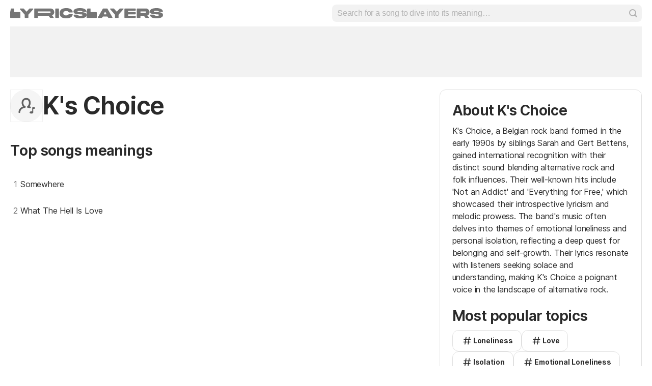

--- FILE ---
content_type: text/html; charset=utf-8
request_url: https://www.lyricslayers.com/ks-choice/
body_size: 10505
content:
<!doctype HTML><html data-locale="en-us" data-platform="meaning" data-theme="light" dir="ltr" lang="en"><head prefix="og: http://ogp.me/ns# fb: http://ogp.me/ns/fb#"><meta charset="UTF-8"><meta name="format-detection" content="telephone=no"><meta name="theme-color" content="#c2c800"><meta name="include_mode" content="async"><meta name="viewport" content="width=device-width, initial-scale=1.0"><link rel="manifest" href="/manifest.json"><title>K&#39;s Choice - Lyrics Layers</title><meta content="Uncover the derpiest meanings in the songs of K&#39;s Choice with Lyrics Layers. Dive deep into  &#34;Somewhere&#34;,  &#34;What The Hell Is Love&#34;,  and explore the heart of more songs!" name="description"><link rel="canonical" href="https://www.lyricslayers.com/ks-choice/"><script type="application/ld+json">{"@context":"http://schema.org/","@type":"WebSite","name":"LyricsLayers.com","url":"https://www.lyricslayers.com/"}</script><script type="application/ld+json">{"@context":"http://schema.org/","@type":"BreadcrumbList","itemListElement":[{"@context":"http://schema.org/","@id":"https://www.lyricslayers.com/","@type":"ListItem","item":{"@id":"https://www.lyricslayers.com/","name":"Home","url":"https://www.lyricslayers.com/"},"position":0},{"@context":"http://schema.org/","@id":"https://www.lyricslayers.com/artists-letter/K/","@type":"ListItem","item":{"@id":"https://www.lyricslayers.com/artists-letter/K/","name":"K","url":"https://www.lyricslayers.com/artists-letter/K/"},"position":1},{"@context":"http://schema.org/","@id":"https://www.lyricslayers.com/ks-choice/","@type":"ListItem","item":{"@id":"https://www.lyricslayers.com/ks-choice/","additionalType":"MusicGroup","name":"K's Choice","url":"https://www.lyricslayers.com/ks-choice/"},"position":2}],"itemListOrder":"Ascending","numberOfItems":3}</script><link rel="preconnect" href="https://akamai.sscdn.co" crossorigin><link rel="dns-prefetch" href="https://akamai.sscdn.co"><link rel="preconnect" href="https://www.googletagmanager.com"><link rel="dns-prefetch" href="https://www.googletagmanager.com"><link rel="dns-prefetch" href="https://solr.sscdn.co"><link rel="preconnect" href="https://aax.amazon-adsystem.com"><link rel="preconnect" href="https://gum.criteo.com"><link rel="dns-prefetch" href="https://fundingchoicesmessages.google.com"><link rel="dns-prefetch" href="https://tpc.googlesyndication.com"><link rel="dns-prefetch" href="https://c.amazon-adsystem.com"><link rel="dns-prefetch" href="https://securepubads.g.doubleclick.net"><link rel="dns-prefetch" href="https://pagead2.googlesyndication.com"><link rel="dns-prefetch" href="https://prg.smartadserver.com"><link rel="dns-prefetch" href="https://fastlane.rubiconproject.com"><link rel="dns-prefetch" href="https://htlb.casalemedia.com/"><link rel="dns-prefetch" href="https://s.seedtag.com/"><link rel="dns-prefetch" href="https://ads.viralize.tv"><link rel="icon" type="image/x-icon" href="//akamai.sscdn.co/letras/meaning/static/img/favicon-light.v6483b71e.ico"><link rel="icon" type="image/x-icon" href="//akamai.sscdn.co/letras/meaning/static/img/favicon-light.v6483b71e.ico" media="(prefers-color-scheme: light)"><link rel="icon" type="image/x-icon" href="//akamai.sscdn.co/letras/meaning/static/img/favicon.v10c70820.ico" media="(prefers-color-scheme: dark)"><link rel="apple-touch-icon" href="//cdn-academy.akamaized.net/sscdn/letras/meaning/static/img/apple-touch-icon.v7a74f3e1.png"><link rel="apple-touch-icon" sizes="72x72" href="//cdn-academy.akamaized.net/sscdn/letras/meaning/static/img/apple-touch-icon.v7a74f3e1.png"><link rel="apple-touch-icon" sizes="114x114" href="//akamai.sscdn.co/letras/meaning/static/img/apple-touch-icon-lg.vc05b032c.png"><link rel="preload" as="font" type="font/woff2" href="https://akamai.sscdn.co/letras/common/static/font/inter-regular-latin.woff2" crossorigin><link rel="preload" as="font" type="font/woff2" href="https://akamai.sscdn.co/letras/common/static/font/inter-semibold-latin.woff2" crossorigin><style> /* critical_meaning_artist.templ */ @charset "UTF-8";.font.--base.--size14,body,button,input{line-height:1.6rem;letter-spacing:-.0084rem}.alphabet,body{background:var(--systemBackground);position:relative}.alphabet,.alphabet-container,.artistHead,.list-item,.list-item-thumb,.suggest,.suggest-drop div,body{position:relative}.alphabet a,.alphabet-song a,.list-item:active,a{text-decoration:none}.alphabet-song a span,.an.--top,.list li,.list-item-title,.thumbnail img,iframe{overflow:hidden}.chip,.textStyle.--appearance-neutral{--appearance600Contrast:var(--neutral600)}.chip,.thumbnail{--appearance200:var(--neutral200Alfa);--appearance100:var(--neutral100Alfa)}:root,[data-theme=dark]{--blackSolid500:rgba(0, 0, 0, 0.72);--blackSolid700:#000;--whiteSolid700:#fff;--systemOverlay:rgba(0, 0, 0, 0.72);--letrasPrimary600:#b2c000}.font,body{font-family:Inter,"Noto Sans",Arial,Roboto,sans-serif}button,img{border:0}body{color:var(--neutral600)}.an.--top>div>div{width:auto!important}.alphabet b{color:var(--neutral300Alfa);pointer-events:none}.alphabet-song a span,.list-item-title{text-overflow:ellipsis;white-space:nowrap}.textStyle.--appearance-neutral{--appearance500:var(--neutral500)}.alphabet,.chip{box-sizing:border-box}:root{--neutral50:#fff;--neutral100:#f2f2f2;--neutral100Alfa:rgba(0, 0, 0, 0.05);--neutral200:#e0e0e0;--neutral200Alfa:rgba(0, 0, 0, 0.12);--neutral300Alfa:rgba(0, 0, 0, 0.26);--neutral500:#757575;--neutral600:#2a2a2a;--neutral700:#000;--systemTooltip:#212121;--systemElevation:#fff;--systemBackground:#fff;--letrasPrimary600Contrast:#9aa60a;--cosmos-shadow-heavy-1dp:0 0 10px 0 rgba(17, 17, 17, 0.08),0 8px 20px -8px rgba(17, 17, 17, 0.06);--gridWidth:min(calc(100vw - 380px), 1272px)}[data-theme=dark]{--neutral50:#000;--neutral100:#202020;--neutral100Alfa:rgba(255, 255, 255, 0.07);--neutral200:#303030;--neutral200Alfa:rgba(255, 255, 255, 0.137);--neutral300Alfa:rgba(255, 255, 255, 0.27);--neutral500:#9c9c9c;--neutral600:#e8e8e8;--neutral700:#fff;--systemTooltip:#313131;--systemElevation:#1f1f1f;--systemBackground:#0f0f0f;--letrasPrimary600Contrast:#b2c000;--cosmos-shadow-heavy-1dp:0px 8px 20px -8px rgba(0, 0, 0, 0.48),0px 0px 10px 0px rgba(0, 0, 0, 0.2);color-scheme:dark}.alphabet a,.alphabet-letterTitle{color:var(--page-token-color)}.font{font-weight:400}.font.--strong,b,strong{font-weight:650}.font.--size14{font-size:1.4rem}.font.--size16{font-size:1.6rem}.font.--size24{font-size:2.4rem}.font.--size28{font-size:2.8rem}.font.--base.--size16{letter-spacing:-.0176rem;line-height:2rem}.font.--base.--size24{letter-spacing:-.0456rem;line-height:2.8rem}.font.--base.--size28{letter-spacing:-.0588rem;line-height:3.2rem}.font.--copy.--size16{letter-spacing:-.0176rem;line-height:1.55}body,button,h1,h2,h3,ol,p,ul{margin:0;padding:0}aside,header,section{display:block}html{font-size:62.5%;-webkit-text-size-adjust:none;-ms-text-size-adjust:none;word-wrap:break-word}a,button,input{outline:0}ol,ul{list-style:none}img{font-size:0}a{color:inherit}iframe{border-width:0}body,button,input{font-weight:400;font-size:1.4rem}h1,h2,h3{font-weight:inherit;font-size:inherit}.gridContainer{width:var(--gridWidth);margin:0 auto 40px}.artistPage .gridContainer.similarArtist,.gridContainer.--noMarginBottom{margin-bottom:0}.u-titleContainer{display:flex;justify-content:space-between;align-items:center;margin-bottom:24px}.u-titleContainer.--margin20{margin-bottom:20px}.artistPage-sidebar .similarArtist,.homeTops-artists,.homeTops-songs{width:100%}.an{display:flex;justify-content:center;align-items:center}.an.--top{height:100px;margin-bottom:24px;background:var(--neutral100);text-align:center;justify-content:center}.an.--top>div{display:inline-block;vertical-align:top}.an.--fixed div{margin:auto}.alphabet a,.alphabet b,.button.--outline{font-size:1.6rem;letter-spacing:-.0176rem;line-height:2rem}.overflowButton:before{content:"";background-color:var(--neutral500);width:24px;height:24px}.an.--fixed div:empty,.artistHead-options.isHidden,.list li:last-child .list-item::after,.suggest-all{display:none}.alphabet{display:flex;justify-content:space-between;align-items:center;padding:8px 0;margin-bottom:16px;transform-style:preserve-3d}.button,.overflowButton{background:0 0}.alphabet a,.alphabet b{width:24px;height:24px;border-radius:50%;flex-shrink:0;display:flex;justify-content:center;align-items:center;font-weight:650}.alphabet-letterTitle{padding:4px 0}.alphabet-song a span,.alphabet-songlist,.button.--outline,.list-item-title,.separatorTitle{color:var(--neutral600)}.alphabet-songlist+.alphabet-letterTitle{margin-top:12px}.alphabet-songlist{display:flex;flex-wrap:wrap;margin:0 -12px 0 -16px;column-gap:8px}.alphabet-song{width:calc(50% - 4px)}.alphabet-song a{display:block;padding:16px;border-radius:12px}.alphabet-song a span{display:block;max-width:236px}.alphabet a.on{background:var(--page-token-color);color:var(--whiteSolid700)}.button{border-radius:10px;display:flex;align-items:center;gap:4px;justify-content:center}.button.--outline{border-radius:12px;background-color:transparent;border:1px solid var(--neutral200Alfa);padding:8px 16px;font-weight:650}.button.--before::before{content:"";background:var(--neutral600)}.overflowButton{display:flex;align-items:center;justify-content:center;width:40px;height:40px;font-size:0}.header-search-input,.list-item.--emptyThumb::before,.list-item:not(.--emptyThumb).--smallIndex::before{font-size:1.6rem;letter-spacing:-.0176rem;line-height:2rem}.list-item-thumb img{width:100%;height:100%;object-fit:cover;border-radius:50%}.modal{opacity:0;background:var(--systemElevation);box-shadow:var(--cosmos-shadow-heavy-1dp);visibility:hidden;z-index:60}.list-item,.modal{border-radius:12px}.list{flex:1;counter-reset:listCounter}.list-item,.list-item-texts{flex:1;gap:16px;display:flex;overflow:hidden}.list li{display:flex;counter-increment:listCounter}.list-item{align-items:center;justify-content:flex-start;padding:16px}.list-item:active{background-color:var(--neutral100Alfa);opacity:.6}.list-item-subtitle,.list-item-title,.suggest-drop div,.title-content{flex:1}.list-item-subtitle{color:var(--neutral500)}.header-search-input,.title.--artist.--lyricsLayers a{color:var(--neutral600)}.list-item:not(.--noIndex)::before{content:counter(listCounter);flex-shrink:0;color:var(--neutral500);text-align:center}.list-item.--emptyThumb::before{width:52px;margin-left:-16px;font-weight:400}.list-item.--emptyThumb:not(.--noSeparator)::after{content:"";position:absolute;bottom:0;left:0;right:0;height:1px;margin:0 8px;background-color:var(--neutral100Alfa)}.list-item:not(.--emptyThumb) .list-item-thumb{order:1}.list-item:not(.--emptyThumb)::before{order:2}.list-item:not(.--emptyThumb) .list-item-texts{order:3;flex-direction:column;gap:4px}.list-item:not(.--emptyThumb).--smallIndex::before{width:20px;font-weight:400}.list-item:not(.--emptyThumb).--largeIndex::before{width:35px;font-size:2.4rem;letter-spacing:-.0456rem;line-height:2.8rem;font-weight:400}.list-item.--smallThumb{gap:8px}.list-item.--largeThumb,.list-item.--mediumThumb,.list-item.--smallThumb.--largeIndex{gap:12px}.list-item.--smallThumb .list-item-thumb{width:40px;height:40px}.list-item.--smallThumb.--smallIndex{align-items:flex-start}.list-item.--mediumThumb .list-item-thumb{width:52px;height:52px}.list-item.--largeThumb .list-item-thumb{width:64px;height:64px}.list-item.--largeThumb.--thumbIndex .list-item-thumb::before{content:counter(listCounter);position:absolute;left:0;bottom:0;display:flex;align-items:center;justify-content:center;width:26px;height:26px;padding:4px;background:var(--neutral600);color:var(--neutral50);outline:solid 2px var(--systemBackground);border-radius:50%;box-sizing:border-box;font-size:1.4rem;letter-spacing:-.0084rem;line-height:1.6rem;font-weight:650}.list-item.--largeThumb.--smallIndex::before{align-self:flex-start;margin-top:14px;margin-right:4px}.list-item.--largeThumb.--largeIndex{gap:16px}.list-item.--xLargeThumb{gap:4px}.list-item.--xLargeThumb .list-item-thumb{width:80px;height:80px}.list-item.--vertical{flex-direction:column}.list-item.--vertical .list-item-title{white-space:normal;text-overflow:initial;overflow:initial;text-align:center}.header-logo h2::after,.header-logo h2::before{width:150px;height:20px}.header{background-color:var(--systemBackground);position:fixed;top:0;left:0;width:100%;z-index:90}.header-container{display:flex;justify-content:space-between;align-items:center;gap:32px;height:52px}.header-logo h2{font-size:0;display:inline-flex;gap:7px;margin-top:3px}.header-logo h2::after,.header-logo h2::before{content:"";display:block;background:var(--page-token-color)}.header-search-input{font-weight:650;width:calc(100% - 20px);height:34px;background:0 0;border:0;padding:0 0 0 10px;z-index:1}.chip-label,.textStyle-primary{color:var(--appearance600Contrast)}.header-search-button{display:none;width:60px;padding:16px 0;font-size:0;background:0 0;margin-right:-20px}.header-search-button::before{content:"";background-color:var(--neutral600);width:16px;height:16px}.header-search-submit::before{background-color:var(--neutral300Alfa);content:"";width:16px;height:16px}.header-search{width:calc(50% - 12px);z-index:40}.header-search .suggest-drop{width:100%;max-height:0;min-height:0;position:absolute;visibility:visible;border:0;box-shadow:none;background:var(--systemElevation);opacity:1;z-index:auto;border-radius:0 0 12px 12px}.header-search .suggest-drop div,.header-search .suggest-drop ul{opacity:0;pointer-events:none}.header-search .suggest-drop ul{border-top:1px solid var(--neutral200)}.header-search-input::-webkit-input-placeholder{font-weight:400}.header-search-label{display:block;width:100%;height:34px;background:var(--neutral100Alfa);border-radius:8px}.header-search-submit{position:absolute;top:0;right:0;width:34px;height:34px;font-size:0;border-radius:0 8px 8px 0;background:0 0;z-index:1;display:flex;justify-content:center;align-items:center}.thumbnail,.title.--artist{position:relative}.suggest input{appearance:none;-webkit-appearance:none}.suggest-drop{left:0;right:0;top:100%;border-radius:6px;z-index:10}.suggest-list{padding:4px 4px 8px}.meaningPage-tags .button.--outline{font-size:1.4rem;letter-spacing:-.0084rem;line-height:1.6rem;font-weight:650}.thumbnail.--shape-circle img{border-radius:50%}.suggest-all{border-top:1px solid var(--neutral100Alfa);padding:0;margin-top:4px}:not(.homeHighlight)+.homeTops{margin-top:32px}.homeTops-content{display:grid;grid-template-columns:repeat(12,1fr);gap:24px}.homeTops-songs{grid-column:1/9;display:grid;grid-template-columns:repeat(2,1fr);grid-template-rows:repeat(5,minmax(72px,1fr));grid-auto-flow:column;column-gap:24px}.artistPage-sidebar,.homeTops-artists{grid-column:9/13}.thumbnail{display:flex}.meaningPage-tags{display:flex;gap:8px;flex-wrap:wrap;margin:24px 0}.meaningPage-tags .button.--outline::before{margin:2px;width:20px;height:20px}.artistTops{margin-bottom:40px}.artistPage{min-height:calc(100vh - 228px - 24px)}.artistPage-content{display:grid;grid-template-columns:repeat(12,minmax(0,1fr));gap:24px;margin-bottom:48px}.artistPage-main{grid-column:1/9}.artistPage-sidebar .similarArtist-list{grid-template-rows:repeat(2,auto)}.artistHead{display:flex;align-items:center;justify-content:space-between;margin-bottom:40px}.artistHead-options{width:32px;height:32px;border:solid 1px var(--neutral200Alfa);border-radius:8px}.artistHead-options::before{background:var(--neutral600);transform:scale(.8333333333) rotate(90deg)}.artistTops-list{display:grid;grid-template-columns:1fr 1fr;grid-template-rows:repeat(5,auto);column-gap:8px;grid-auto-flow:column;width:100%;margin:0 -16px}.artistTops-button{display:flex;align-items:center;justify-content:center;width:100%;margin-top:16px;padding:12px 0;background:0 0;border-radius:10px}.similarArtist-list{display:grid;grid-template-columns:repeat(auto-fit,minmax(0,1fr));grid-template-rows:auto;grid-auto-flow:column;width:100%}.artistAbout{margin-bottom:40px;padding:24px;border-radius:12px;border:1px solid var(--neutral200Alfa)}.artistAbout .artistTags .meaningPage-tags{margin:0}.artistAbout-title{margin-bottom:12px}.artistAbout-content{margin-bottom:24px}.artistAlphabet-filters{display:flex;gap:8px;margin-bottom:16px}.textStyle-primary{display:flex;align-items:center;justify-content:flex-start;gap:16px}.textStyle{display:flex;flex-direction:column;align-items:flex-start;justify-content:flex-start;gap:2px}.textStyle a{color:inherit}.textStyle.--type-title.--weight-both.--size-large .textStyle-primary{font-size:2.8rem;letter-spacing:-.0588rem;line-height:3.2rem;font-weight:650}.textStyle.--type-display.--weight-both.--size-xLarge .textStyle-primary{font-size:4.8rem;letter-spacing:-.1056rem;line-height:5.6rem;font-weight:650}.sectionTitle a{display:flex;min-height:32px}.sectionTitle .textStyle-primary::after{content:"";display:block;background-color:var(--neutral500);margin:8px}[data-platform=meaning] .sectionTitle .textStyle-primary::after{width:16px;height:16px}[data-platform=meaning] .sectionTitle a{position:relative;text-decoration:none}[data-platform=meaning] .sectionTitle a .textStyle-primary::before{content:"";position:absolute;width:32px;height:32px;border-radius:50%;right:0}.title.--artist a{color:var(--letrasPrimary600Contrast)}.thumbnail img{border-radius:8px}.thumbnail.--skin-image img{outline:1px solid var(--neutral100Alfa);outline-offset:-1px;width:100%;height:100%;background-color:var(--neutral100);object-fit:cover}.thumbnail.--skin-image.--shape-circle{aspect-ratio:1/1}.thumbnail.--skin-image.--shape-circle.--size-xLarge{width:64px}.title.--artist.--lyricsLayers a::before{width:80px;height:80px}.title.--artist a::before{width:56px;height:56px;left:0;top:0;border-radius:50%;content:"";display:block;position:absolute}.chip{--appearance600:var(--neutral600);--appearance700:var(--neutral700);--appearanceLabel:var(--neutral50);--appearance300:var(--neutral300Alfa);display:flex;align-items:center;justify-content:center;width:fit-content;min-height:32px;padding:4px 8px;border-radius:20px}.title{display:flex;gap:12px;align-items:center}.title.--artist.--lyricsLayers{gap:24px}.chip-label{padding:0 4px}.chip::after,.chip::before{background-color:var(--appearance600)}.chip.--outline{border:solid 1px var(--appearance200);background-color:transparent}.chip.isOn{background:var(--appearance600)}.chip.isOn .chip-label{color:var(--appearanceLabel)}.chip.isOn::after,.chip.isOn::before{background-color:var(--appearanceLabel)}@media only screen and (min-device-width:768px) and (max-device-width:1024px){body{width:100%}}@media (min-width:769px){.u-hidePhoneUp{display:none!important}.homeTops-artists li:nth-child(n+5){display:none}}@media (max-width:1536px){:root{--gridWidth:clamp(946px, calc(100vw - 334px), 1272px)}}@media (max-width:1280px){:root{--gridWidth:calc(100vw - 40px)}.gridContainer{box-sizing:border-box}}@media (max-width:960px){.artistPage-content{display:block}.artistAbout,.artistAlphabet,.artistHead,.artistPage-content,.artistTops{margin-bottom:32px}.similarArtist-list{grid-template-rows:repeat(2,auto)}}@media (max-width:768px){.font.--mobileSize24{font-size:2.4rem}.font.--base.--mobileSize24{letter-spacing:-.0456rem;line-height:2.8rem}body{padding-top:56px}.u-hidePhoneDown{display:none!important}.u-titleContainer:not(.--keepBorderMobile){border-bottom:none;padding-bottom:0}.alphabet,.header-search,.header-search-submit,.homeTops-songs li:nth-child(n+6){display:none}.alphabet-song{width:100%}.alphabet-song a{padding:16px 0}.alphabet-songlist{gap:0;margin:initial}.alphabet-song a span{max-width:100%}.list-item{padding-left:0;padding-right:0}.list-item.--largeThumb.--smallIndex::before{margin-right:0}.list-item.--stackedOnMobile{gap:8px}.list-item.--stackedOnMobile .list-item-texts{flex-direction:column;gap:4px}.list-item.--stackedOnMobile.--emptyThumb::before{width:30px;margin-top:-24px;margin-left:0}.header-logo h2::after,.list-item.--stackedOnMobile.--emptyThumb.--noSeparatorMobile::after{content:none}.header-container{height:56px}.header-logo h2::before{width:105px;height:32px}.header-search-button{display:flex;justify-content:center;align-items:center}.header-search-input{width:calc(100% - 20px)}:not(.homeHighlight)+.homeTops{margin-top:20px}.homeTops-artists,.homeTops-content,.homeTops-songs{display:flex;flex-direction:column}.homeTops-content{gap:12px}.homeTops-content .button+.separatorTitle{margin-top:28px}.artistHead-options{width:24px;height:24px;border:0}.artistHead-options::before{width:24px;height:24px;background:var(--neutral500)}.artistTops-list{grid-template-columns:1fr;grid-template-rows:none;grid-auto-flow:initial;margin:initial}.similarArtist .separatorTitle{margin-bottom:0}.similarArtist-list{grid-template-rows:repeat(4,auto)}.separatorTitle{margin-bottom:12px}.textStyle.--device-responsive.--type-title.--weight-both.--size-large .textStyle-primary{font-size:2.4rem;letter-spacing:-.0456rem;line-height:2.8rem;font-weight:650}.textStyle.--device-responsive.--type-display.--weight-both.--size-xLarge .textStyle-primary{font-size:3.6rem;letter-spacing:-.0792rem;line-height:4.4rem;font-weight:650}.thumbnail.--skin-image.--shape-circle.--tabletSize-large{width:56px}.title.--artist.--lyricsLayers{width:100%;gap:12px}}</style><style>
        :root{
            --page-token-color: var(--neutral500, #000);
            --highlight-token-color: var(--neutral500, #000);
            --page-token-color-hover: var(--neutral500, #000);
        }
	</style><link rel="preload" href="//akamai.sscdn.co/letras/meaning/static/css/main.v2bdc4293.css" as="style" onload="this.onload=null;this.rel='stylesheet'"><noscript><link rel="stylesheet" href="//akamai.sscdn.co/letras/meaning/static/css/main.v2bdc4293.css"></noscript><script>
	document.documentElement.setAttribute("data-theme",document.cookie.match(new RegExp("theme=dark"))?"dark":document.cookie.match(new RegExp("theme=light"))?"light":window.matchMedia("(prefers-color-scheme: dark)").matches?"dark":"light");
	document.querySelector('meta[name="theme-color"]').setAttribute("content", document.documentElement.getAttribute("data-theme")==="dark"?"#0f0f0f":/(meaning|lyrics)/.test(window.origin)?"#fff":"#c2c800");
	document.documentElement.setAttribute("data-classic",  document.cookie.match(new RegExp("classic=1"))?"1":"0")
	</script><script id="head_scripts_vars">window._plq = window._plq || [];window._omq = window._omq || [];window.adsqueue = window.adsqueue || [];window.googletag = window.googletag || {};window.googletag.cmd = window.googletag.cmd || [];window._adunitSlots = window._adunitSlots || {};window._adunitLazySlots = window._adunitLazySlots || {};window._adunitDynamicSlots = window._adunitDynamicSlots || {};window._adunitRefreshSlots = window._adunitRefreshSlots || {};window.pbjs = window.pbjs || {};window.pbjs.que = window.pbjs.que || [];window.__pageArgs={"action":"all","dns":"ks-choice","genre":"poprock","isTop1000_ar":false,"isTop1000_co":false,"isTop1000_es":false,"isTop1000_mx":false,"isTop1000_pt":false,"isTop1000_sp":false,"page":"artist"};window.__pageArgs = window.__pageArgs || {};window.__Region="es";window.__Locale="en_US";window.__LocaleLang="en";window.__IsMobile=false;window.__SiteVersion="meaning";window.__lsa=false;window.__SafeFrameActive=false;window.pbjs.bidderTimeout=1100;var prebidAdUnits = [{"code":"pub_45_ad","mediaTypes":{"banner":{"sizes":[[300,50],[300,75],[300,100],[320,50],[320,100],[728,90],[970,90],[970,250],[1055,90],[1055,250]]}},"bids":[{"id":"rubicon-14458-548700-3417392","bidder":"rubicon","params":{"accountId":"14458","siteId":"548700","zoneId":"3417392"}},{"id":"smartadserver-131540","bidder":"smartadserver","params":{"domain":"https://prg.smartadserver.com","formatId":"131540","pageId":1983953,"siteId":660571}},{"id":"seedtag-33049708","bidder":"seedtag","params":{"adUnitId":"33049708","placement":"inBanner","publisherId":"4062-2495-01"}},{"id":"eplanning","bidder":"eplanning","params":{"ci":"58f00"}},{"id":"pubmatic-165437-6246352","bidder":"pubmatic","params":{"adSlot":"6246352","publisherId":"165437"}}]},{"code":"pub_40_ad","mediaTypes":{"banner":{"sizes":[[300,50],[300,100],[320,50],[320,100],[728,90],[970,90],[1055,90]]}},"bids":[{"id":"rubicon-14458-548700-3417376","bidder":"rubicon","params":{"accountId":"14458","siteId":"548700","zoneId":"3417376"}},{"id":"smartadserver-131532","bidder":"smartadserver","params":{"domain":"https://prg.smartadserver.com","formatId":"131532","pageId":1983953,"siteId":660571}},{"id":"seedtag-33049703","bidder":"seedtag","params":{"adUnitId":"33049703","placement":"inScreen","publisherId":"4062-2495-01"}},{"id":"eplanning","bidder":"eplanning","params":{"ci":"58f00"}},{"id":"pubmatic-165437-6246344","bidder":"pubmatic","params":{"adSlot":"6246344","publisherId":"165437"}}]},{"code":"pub_41_ad","mediaTypes":{"banner":{"sizes":[[300,50],[300,100],[320,50],[320,100],[300,250],[336,280],[728,90],[970,90]]}},"bids":[{"id":"rubicon-14458-548700-3417384","bidder":"rubicon","params":{"accountId":"14458","siteId":"548700","zoneId":"3417384"}},{"id":"smartadserver-131536","bidder":"smartadserver","params":{"domain":"https://prg.smartadserver.com","formatId":"131536","pageId":1983953,"siteId":660571}},{"id":"seedtag-33049706","bidder":"seedtag","params":{"adUnitId":"33049706","placement":"inBanner","publisherId":"4062-2495-01"}},{"id":"eplanning","bidder":"eplanning","params":{"ci":"58f00"}},{"id":"pubmatic-165437-6246348","bidder":"pubmatic","params":{"adSlot":"6246348","publisherId":"165437"}}]},{"code":"pub_44_ad","mediaTypes":{"banner":{"sizes":[[300,50],[300,75],[300,100],[300,250],[300,600],[320,50],[320,100],[336,280]]}},"bids":[{"id":"rubicon-14458-548700-3417388","bidder":"rubicon","params":{"accountId":"14458","siteId":"548700","zoneId":"3417388"}},{"id":"smartadserver-131538","bidder":"smartadserver","params":{"domain":"https://prg.smartadserver.com","formatId":"131538","pageId":1983953,"siteId":660571}},{"id":"seedtag-33049707","bidder":"seedtag","params":{"adUnitId":"33049707","placement":"inBanner","publisherId":"4062-2495-01"}},{"id":"eplanning","bidder":"eplanning","params":{"ci":"58f00"}},{"id":"pubmatic-165437-6246350","bidder":"pubmatic","params":{"adSlot":"6246350","publisherId":"165437"}}]}];var prebidAdUnitsRefresh = [{"code":"pub_45_ad_refresh","mediaTypes":{"banner":{"sizes":[[300,50],[300,75],[300,100],[320,50],[320,100],[728,90],[970,90],[970,250],[1055,90],[1055,250]]}},"bids":[{"id":"rubicon-14458-548700-3417394","bidder":"rubicon","params":{"accountId":"14458","siteId":"548700","zoneId":"3417394"}},{"id":"smartadserver-131541","bidder":"smartadserver","params":{"domain":"https://prg.smartadserver.com","formatId":"131541","pageId":1983953,"siteId":660571}},{"id":"seedtag-33049708","bidder":"seedtag","params":{"adUnitId":"33049708","placement":"inBanner","publisherId":"4062-2495-01"}},{"id":"eplanning","bidder":"eplanning","params":{"ci":"58f00"}},{"id":"pubmatic-165437-6246353","bidder":"pubmatic","params":{"adSlot":"6246353","publisherId":"165437"}}]},{"code":"pub_40_ad_refresh","mediaTypes":{"banner":{"sizes":[[300,50],[300,100],[320,50],[320,100],[728,90],[970,90],[1055,90]]}},"bids":[{"id":"rubicon-14458-548700-3417378","bidder":"rubicon","params":{"accountId":"14458","siteId":"548700","zoneId":"3417378"}},{"id":"smartadserver-131533","bidder":"smartadserver","params":{"domain":"https://prg.smartadserver.com","formatId":"131533","pageId":1983953,"siteId":660571}},{"id":"seedtag-33049703","bidder":"seedtag","params":{"adUnitId":"33049703","placement":"inScreen","publisherId":"4062-2495-01"}},{"id":"eplanning","bidder":"eplanning","params":{"ci":"58f00"}},{"id":"pubmatic-165437-6246345","bidder":"pubmatic","params":{"adSlot":"6246345","publisherId":"165437"}}]},{"code":"pub_41_ad_refresh","mediaTypes":{"banner":{"sizes":[[300,50],[300,100],[320,50],[320,100],[300,250],[336,280],[728,90],[970,90]]}},"bids":[{"id":"rubicon-14458-548700-3417386","bidder":"rubicon","params":{"accountId":"14458","siteId":"548700","zoneId":"3417386"}},{"id":"smartadserver-131537","bidder":"smartadserver","params":{"domain":"https://prg.smartadserver.com","formatId":"131537","pageId":1983953,"siteId":660571}},{"id":"seedtag-33049706","bidder":"seedtag","params":{"adUnitId":"33049706","placement":"inBanner","publisherId":"4062-2495-01"}},{"id":"eplanning","bidder":"eplanning","params":{"ci":"58f00"}},{"id":"pubmatic-165437-6246349","bidder":"pubmatic","params":{"adSlot":"6246349","publisherId":"165437"}}]},{"code":"pub_44_ad_refresh","mediaTypes":{"banner":{"sizes":[[300,50],[300,75],[300,100],[300,250],[300,600],[320,50],[320,100],[336,280]]}},"bids":[{"id":"rubicon-14458-548700-3417390","bidder":"rubicon","params":{"accountId":"14458","siteId":"548700","zoneId":"3417390"}},{"id":"smartadserver-131539","bidder":"smartadserver","params":{"domain":"https://prg.smartadserver.com","formatId":"131539","pageId":1983953,"siteId":660571}},{"id":"seedtag-33049707","bidder":"seedtag","params":{"adUnitId":"33049707","placement":"inBanner","publisherId":"4062-2495-01"}},{"id":"eplanning","bidder":"eplanning","params":{"ci":"58f00"}},{"id":"pubmatic-165437-6246351","bidder":"pubmatic","params":{"adSlot":"6246351","publisherId":"165437"}}]}];window._adunitSlots["pub_45_ad"] = {ID:"LyricsLayers:top:reload",sizes:[[300,50],[300,75],[300,100],[320,50],[320,100],[728,90],[970,90],[970,250],[1055,90],[1055,250]],mapping:[[[0,0],[[300,50],[300,75],[300,100],[320,50]]],[[768,0],[[300,50],[300,75],[300,100],[320,50],[728,90]]],[[992,0],[[300,50],[300,75],[300,100],[320,50],[320,100],[728,90],[970,90],[970,250],[1055,90],[1055,250]]]],div:"pub_45_ad",outofpage:false,safeframe:true,refresh:false};window._adunitSlots["pub_45_ad_refresh"] = {ID:"LyricsLayers:top",sizes:[[300,50],[300,75],[300,100],[320,50],[320,100],[728,90],[970,90],[970,250],[1055,90],[1055,250]],mapping:[[[0,0],[[300,50],[300,75],[300,100],[320,50]]],[[768,0],[[300,50],[300,75],[300,100],[320,50],[728,90]]],[[992,0],[[300,50],[300,75],[300,100],[320,50],[320,100],[728,90],[970,90],[970,250],[1055,90],[1055,250]]]],div:"pub_45_ad_refresh",outofpage:false,safeframe:true,refresh:true};window._adunitSlots["pub_40_ad"] = {ID:"LyricsLayers:footer:fixed:reload",sizes:[[300,50],[300,100],[320,50],[320,100],[728,90],[970,90],[1055,90]],mapping:[[[0,0],[[300,50],[300,100],[320,50],[320,100]]],[[768,0],[[300,50],[300,100],[320,50],[320,100],[728,90]]],[[992,0],[[300,50],[300,100],[320,50],[320,100],[728,90],[970,90],[1055,90]]]],div:"pub_40_ad",outofpage:false,safeframe:false,refresh:false};window._adunitSlots["pub_40_ad_refresh"] = {ID:"LyricsLayers:footer:fixed",sizes:[[300,50],[300,100],[320,50],[320,100],[728,90],[970,90],[1055,90]],mapping:[[[0,0],[[300,50],[300,100],[320,50],[320,100]]],[[768,0],[[300,50],[300,100],[320,50],[320,100],[728,90]]],[[992,0],[[300,50],[300,100],[320,50],[320,100],[728,90],[970,90],[1055,90]]]],div:"pub_40_ad_refresh",outofpage:false,safeframe:false,refresh:true};window._adunitSlots["pub_41_ad"] = {ID:"LyricsLayers:mid:reload",sizes:[[300,50],[300,100],[320,50],[320,100],[300,250],[336,280],[728,90],[970,90]],mapping:[[[0,0],[[300,50],[300,100],[320,50],[320,100],[300,250],[336,280]]],[[768,0],[[300,50],[300,100],[320,50],[320,100],[300,250],[336,280],[728,90]]],[[992,0],[[300,50],[300,100],[320,50],[320,100],[300,250],[336,280],[728,90],[970,90]]]],div:"pub_41_ad",outofpage:false,safeframe:true,refresh:false};window._adunitSlots["pub_41_ad_refresh"] = {ID:"LyricsLayers:mid",sizes:[[300,50],[300,100],[320,50],[320,100],[300,250],[336,280],[728,90],[970,90]],mapping:[[[0,0],[[300,50],[300,100],[320,50],[320,100],[300,250],[336,280]]],[[768,0],[[300,50],[300,100],[320,50],[320,100],[300,250],[336,280],[728,90]]],[[992,0],[[300,50],[300,100],[320,50],[320,100],[300,250],[336,280],[728,90],[970,90]]]],div:"pub_41_ad_refresh",outofpage:false,safeframe:true,refresh:true};window._adunitSlots["pub_44_ad"] = {ID:"LyricsLayers:side:reload",sizes:[[300,50],[300,75],[300,100],[300,250],[300,600],[320,50],[320,100],[336,280]],mapping:[],div:"pub_44_ad",outofpage:false,safeframe:true,refresh:false};window._adunitSlots["pub_44_ad_refresh"] = {ID:"LyricsLayers:side",sizes:[[300,50],[300,75],[300,100],[300,250],[300,600],[320,50],[320,100],[336,280]],mapping:[],div:"pub_44_ad_refresh",outofpage:false,safeframe:true,refresh:true};window.adsqueue.push(() => {window.adshb.init();});window.ccid=window.ccid||{q:[],d:function(c,i,o){this.q.push([c,i,o])},options:{oneTapPrompt:!1}};window.__Hash = window.location.hash.replace("#","");</script></head><body class="en-us" data-locale="en-us" id="body" itemscope="" itemtype="https://schema.org/WebPage"><script type="text/javascript">try{const matches=[...document.cookie.matchAll(/(lasub|lpsub)=([^;][A-Za-z0-9]{2,5})/g)];if(matches.length>0){document.body.classList.add("hasSubscription");for(const match of matches){if(match[1]=="lasub"){document.body.classList.add("hasSubscriptionAcademy")}if(match[1]=="lpsub"){document.body.classList.add("hasSubscriptionPremium")}}}}catch(e){}</script><header class="header"><div class="gridContainer --noMarginBottom header-container"><a href="/" class="header-logo"><h2>K&#39;s Choice - Lyrics Layers</h2></a><form class="header-search suggest"><label class="header-search-label"><input id="headerInput" class="header-search-input" placeholder="Search for a song to dive into its meaning…" aria-label="Search for a song to dive into its meaning…" autocomplete="off"></label> <button title="buscar" class="header-search-submit">search</button><div class="suggest-drop modal"><ul class="suggest-list --mainSearch"></ul><div class="suggest-all"></div></div></form><button class="header-search-button">search</button></div></header> <div id="pub_40" data-refresh="30" class="an --fixed withRefresh an" style="display:flex;"><div id="pub_40_ad_refresh"><div id="pub_40_ad"></div></div></div> <div class="artistPage gridContainer"><div id="pub_45" data-refresh="30" class="an --top withRefresh an" style="display:flex;"><div id="pub_45_ad_refresh"><div id="pub_45_ad"></div></div></div><div class="artistPage-content "><main class="artistPage-main"><section class="artistHead"><div class="title --artist --lyricsLayers"><div class="thumbnail --size-xLarge --tabletSize-large --shape-circle --skin-image"><img src="https://cdn-academy.akamaized.net/sscdn/letras/desktop/static/img/ic_placeholder_artist.svg?v=2" srcset="https://cdn-academy.akamaized.net/sscdn/letras/desktop/static/img/ic_placeholder_artist.svg?v=2 1x, https://cdn-academy.akamaized.net/sscdn/letras/desktop/static/img/ic_placeholder_artist.svg?v=2 2x" alt="" title="K&amp;#39;s Choice" style="" draggable="false"></div><div class="title-content"><div class="textStyle --size-xLarge --weight-both --device-responsive --type-display --appearance-neutral "><a href="/ks-choice/"><h1 class="textStyle-primary">K's Choice</h1></a> </div></div><button type="button" class="overflowButton artistHead-options isHidden">Options</button></div></section><script type="text/template" id="js-overflow-template">
		<button class="overflow-item --share" data-option="share">
		    <i></i>
		    <span class="font --base --size16">Share</span>
		</button>
	</script><section class="artistTops"><div class="u-titleContainer"><h2 class="artistTops-title font --base --strong --size28 --mobileSize24">Top songs meanings</h2></div><ol class="list artistTops-list"><li><a href="/ks-choice/20532/" class="list-item --noThumb --noSeparator --noSeparatorMobile empty --smallThumb --smallIndex"><div class="list-item-texts"><span class="list-item-title font --base --size16">Somewhere</span> </div></a></li><li><a href="/ks-choice/20550/" class="list-item --noThumb --noSeparator --noSeparatorMobile empty --smallThumb --smallIndex"><div class="list-item-texts"><span class="list-item-title font --base --size16">What The Hell Is Love</span> </div></a></li></ol></section></main><aside class="artistPage-sidebar"><section class="artistAbout"><h2 class="artistAbout-title font --base --strong --size28 --mobileSize24">About K&#39;s Choice</h2><div class="artistAbout-content font --copy --size16">K&#39;s Choice, a Belgian rock band formed in the early 1990s by siblings Sarah and Gert Bettens, gained international recognition with their distinct sound blending alternative rock and folk influences. Their well-known hits include &#39;Not an Addict&#39; and &#39;Everything for Free,&#39; which showcased their introspective lyricism and melodic prowess.

The band&#39;s music often delves into themes of emotional loneliness and personal isolation, reflecting a deep quest for belonging and self-growth. Their lyrics resonate with listeners seeking solace and understanding, making K&#39;s Choice a poignant voice in the landscape of alternative rock.</div><section class="artistTags"><h2 class="artistAbout-title font --base --strong --size28 --mobileSize24">Most popular topics</h2><div class="meaningPage-tags"><a class="button --outline --before" href="/topics/loneliness/">Loneliness</a><a class="button --outline --before" href="/topics/love/">Love</a><a class="button --outline --before" href="/topics/isolation/">Isolation</a><a class="button --outline --before" href="/topics/emotional-loneliness/">Emotional Loneliness</a><a class="button --outline --before" href="/topics/personal-isolation/">Personal Isolation</a></div></section></section><div id="pub_44" data-refresh="30" class="an --square withRefresh an" style="display:flex;"><div id="pub_44_ad_refresh"><div id="pub_44_ad"></div></div></div></aside></div><section class="similarArtist gridContainer"><div class="u-titleContainer --margin20"><h3 class="separatorTitle font --base --strong --size24">Related artists</h3></div><ol class="similarArtist-list"><li><a href="/skunk-anansie/" class="list-item --noSeparator --noSeparatorMobile --vertical --xLargeThumb --noIndex"><div class="list-item-thumb"><img class="list-thumb-image" alt="Skunk Anansie" data-original="https://akamai.sscdn.co/uploadfile/letras/fotos/2/e/c/7/2ec7fa8462b7872e7f4879b9c35dd79b-tb5.jpg" data-srcset="https://akamai.sscdn.co/uploadfile/letras/fotos/2/e/c/7/2ec7fa8462b7872e7f4879b9c35dd79b-tb5.jpg 1x, https://akamai.sscdn.co/uploadfile/letras/fotos/2/e/c/7/2ec7fa8462b7872e7f4879b9c35dd79b-tb4.jpg 2x" src="[data-uri]"></div><div class="list-item-texts"><span class="list-item-title font --base --size16">Skunk Anansie</span> </div></a></li><li><a href="/live/" class="list-item --noSeparator --noSeparatorMobile --vertical --xLargeThumb --noIndex"><div class="list-item-thumb"><img class="list-thumb-image" alt="Live" data-original="https://akamai.sscdn.co/uploadfile/letras/fotos/0/5/0/b/050b48bc1adc9680a52fd8598a40324f-tb5.jpg" data-srcset="https://akamai.sscdn.co/uploadfile/letras/fotos/0/5/0/b/050b48bc1adc9680a52fd8598a40324f-tb5.jpg 1x, https://akamai.sscdn.co/uploadfile/letras/fotos/0/5/0/b/050b48bc1adc9680a52fd8598a40324f-tb4.jpg 2x" src="[data-uri]"></div><div class="list-item-texts"><span class="list-item-title font --base --size16">Live</span> </div></a></li><li><a href="/liquido/" class="list-item --noSeparator --noSeparatorMobile --vertical --xLargeThumb --noIndex"><div class="list-item-thumb"><img class="list-thumb-image" alt="Liquido" data-original="https://akamai.sscdn.co/uploadfile/letras/fotos/6/9/e/0/69e054d0a4100cceeb2ffbb3758d9b44-tb5.jpg" data-srcset="https://akamai.sscdn.co/uploadfile/letras/fotos/6/9/e/0/69e054d0a4100cceeb2ffbb3758d9b44-tb5.jpg 1x, https://akamai.sscdn.co/uploadfile/letras/fotos/6/9/e/0/69e054d0a4100cceeb2ffbb3758d9b44-tb4.jpg 2x" src="[data-uri]"></div><div class="list-item-texts"><span class="list-item-title font --base --size16">Liquido</span> </div></a></li><li><a href="/beth-hart/" class="list-item --noSeparator --noSeparatorMobile --vertical --xLargeThumb --noIndex"><div class="list-item-thumb"><img class="list-thumb-image" alt="Beth Hart" data-original="https://akamai.sscdn.co/uploadfile/letras/fotos/0/e/d/1/0ed1bdd19c46b55dbf73833e1d6598e7-tb5.jpg" data-srcset="https://akamai.sscdn.co/uploadfile/letras/fotos/0/e/d/1/0ed1bdd19c46b55dbf73833e1d6598e7-tb5.jpg 1x, https://akamai.sscdn.co/uploadfile/letras/fotos/0/e/d/1/0ed1bdd19c46b55dbf73833e1d6598e7-tb4.jpg 2x" src="[data-uri]"></div><div class="list-item-texts"><span class="list-item-title font --base --size16">Beth Hart</span> </div></a></li><li><a href="/krezip/" class="list-item --noSeparator --noSeparatorMobile --vertical --xLargeThumb --noIndex"><div class="list-item-thumb"><img class="list-thumb-image" alt="Krezip" data-original="https://akamai.sscdn.co/uploadfile/letras/fotos/f/1/1/2/f112caafce400bc1bc0d59f99fbc1512-tb5.jpg" data-srcset="https://akamai.sscdn.co/uploadfile/letras/fotos/f/1/1/2/f112caafce400bc1bc0d59f99fbc1512-tb5.jpg 1x, https://akamai.sscdn.co/uploadfile/letras/fotos/f/1/1/2/f112caafce400bc1bc0d59f99fbc1512-tb4.jpg 2x" src="[data-uri]"></div><div class="list-item-texts"><span class="list-item-title font --base --size16">Krezip</span> </div></a></li><li><a href="/anouk/" class="list-item --noSeparator --noSeparatorMobile --vertical --xLargeThumb --noIndex"><div class="list-item-thumb"><img class="list-thumb-image" alt="Anouk" data-original="https://akamai.sscdn.co/uploadfile/letras/fotos/c/2/c/b/c2cb36998d99a784a31b4cc326797548-tb5.jpg" data-srcset="https://akamai.sscdn.co/uploadfile/letras/fotos/c/2/c/b/c2cb36998d99a784a31b4cc326797548-tb5.jpg 1x, https://akamai.sscdn.co/uploadfile/letras/fotos/c/2/c/b/c2cb36998d99a784a31b4cc326797548-tb4.jpg 2x" src="[data-uri]"></div><div class="list-item-texts"><span class="list-item-title font --base --size16">Anouk</span> </div></a></li><li><a href="/ed-kowalczyk/" class="list-item --noSeparator --noSeparatorMobile --vertical --xLargeThumb --noIndex"><div class="list-item-thumb"><img class="list-thumb-image" alt="Ed Kowalczyk" data-original="https://akamai.sscdn.co/uploadfile/letras/fotos/a/e/9/b/ae9bfa86800e3f89a6812ebe6ef5bd77-tb5.jpg" data-srcset="https://akamai.sscdn.co/uploadfile/letras/fotos/a/e/9/b/ae9bfa86800e3f89a6812ebe6ef5bd77-tb5.jpg 1x, https://akamai.sscdn.co/uploadfile/letras/fotos/a/e/9/b/ae9bfa86800e3f89a6812ebe6ef5bd77-tb4.jpg 2x" src="[data-uri]"></div><div class="list-item-texts"><span class="list-item-title font --base --size16">Ed Kowalczyk</span> </div></a></li><li><a href="/eels/" class="list-item --noSeparator --noSeparatorMobile --vertical --xLargeThumb --noIndex"><div class="list-item-thumb"><img class="list-thumb-image" alt="Eels" data-original="https://akamai.sscdn.co/uploadfile/letras/fotos/d/a/5/f/da5f39f815d9f2880c9022abf29bf288-tb5.jpg" data-srcset="https://akamai.sscdn.co/uploadfile/letras/fotos/d/a/5/f/da5f39f815d9f2880c9022abf29bf288-tb5.jpg 1x, https://akamai.sscdn.co/uploadfile/letras/fotos/d/a/5/f/da5f39f815d9f2880c9022abf29bf288-tb4.jpg 2x" src="[data-uri]"></div><div class="list-item-texts"><span class="list-item-title font --base --size16">Eels</span> </div></a></li></ol></section><section class="homeTops gridContainer"><div class="u-titleContainer --margin8 u-hidePhoneDown"><div class="textStyle --size-medium --weight-both --device-responsive --type-title --appearance-neutral sectionTitle"><a href="/most-popular/"><h2 class="textStyle-primary">Top songs and artists</h2></a> </div></div><div class="homeTops-content"><div class="textStyle --size-large --weight-both --device-responsive --type-title --appearance-neutral sectionTitle separatorTitle font --base --strong --size24 u-hidePhoneUp"><a href="/most-popular/songs/"><h2 class="textStyle-primary">Top songs</h2></a> </div><ol class="list homeTops-songs"><li><a href="/twenty-one-pilots/drag-path-devils-eyes/" class="list-item --noThumb --noSeparator --noSeparatorMobile empty --smallThumb --smallIndex"><div class="list-item-texts"><span class="list-item-title font --base --size16">Drag Path</span> <span class="list-item-subtitle font --base --size14">Twenty One Pilots</span></div></a></li><li><a href="/drinsane/just-a-boy/" class="list-item --noThumb --noSeparator --noSeparatorMobile empty --smallThumb --smallIndex"><div class="list-item-texts"><span class="list-item-title font --base --size16">JUST A BOY</span> <span class="list-item-subtitle font --base --size14">drINsaNE</span></div></a></li><li><a href="/kpop-demon-hunters-cast/golden-huntrx/" class="list-item --noThumb --noSeparator --noSeparatorMobile empty --smallThumb --smallIndex"><div class="list-item-texts"><span class="list-item-title font --base --size16">Golden (HUNTR/X)</span> <span class="list-item-subtitle font --base --size14">Kpop Demon Hunters Cast</span></div></a></li><li><a href="/zxkai/no-batidao/" class="list-item --noThumb --noSeparator --noSeparatorMobile empty --smallThumb --smallIndex"><div class="list-item-texts"><span class="list-item-title font --base --size16">No Batidão</span> <span class="list-item-subtitle font --base --size14">ZXKAI</span></div></a></li><li><a href="/stromae/papaoutai/" class="list-item --noThumb --noSeparator --noSeparatorMobile empty --smallThumb --smallIndex"><div class="list-item-texts"><span class="list-item-title font --base --size16">Papaoutai</span> <span class="list-item-subtitle font --base --size14">Stromae</span></div></a></li><li><a href="/huntrx/golden/" class="list-item --noThumb --noSeparator --noSeparatorMobile empty --smallThumb --smallIndex"><div class="list-item-texts"><span class="list-item-title font --base --size16">Golden</span> <span class="list-item-subtitle font --base --size14">HUNTR/X</span></div></a></li><li><a href="/benetti-house-bar/a-la-vie-petite-fleur/" class="list-item --noThumb --noSeparator --noSeparatorMobile empty --smallThumb --smallIndex"><div class="list-item-texts"><span class="list-item-title font --base --size16">À la Vie, Petite Fleur</span> <span class="list-item-subtitle font --base --size14">Benetti House Bar</span></div></a></li><li><a href="/wet-leg/mangetout/" class="list-item --noThumb --noSeparator --noSeparatorMobile empty --smallThumb --smallIndex"><div class="list-item-texts"><span class="list-item-title font --base --size16">mangetout</span> <span class="list-item-subtitle font --base --size14">Wet Leg</span></div></a></li><li><a href="/lvbel-c5/coook-pardon-feat-akdo/" class="list-item --noThumb --noSeparator --noSeparatorMobile empty --smallThumb --smallIndex"><div class="list-item-texts"><span class="list-item-title font --base --size16">COOOK PARDON (feat. AKDO)</span> <span class="list-item-subtitle font --base --size14">Lvbel C5</span></div></a></li><li><a href="/sienna-spiro/die-on-this-hill/" class="list-item --noThumb --noSeparator --noSeparatorMobile empty --smallThumb --smallIndex"><div class="list-item-texts"><span class="list-item-title font --base --size16">Die On This Hill</span> <span class="list-item-subtitle font --base --size14">SIENNA SPIRO</span></div></a></li></ol><a href="/most-popular/songs/" class="button --outline u-hidePhoneUp">View all songs</a><div class="textStyle --size-large --weight-both --device-responsive --type-title --appearance-neutral sectionTitle separatorTitle font --base --strong --size24 u-hidePhoneUp"><a href="/most-popular/artists/"><h2 class="textStyle-primary">Top artists</h2></a> </div><ol class="list homeTops-artists"><li><a href="/taylor-swift/" class="list-item --thumbIndex --noSeparator --noSeparatorMobile empty --largeThumb --noIndex"><div class="list-item-thumb"><img class="list-thumb-image" alt="Taylor Swift" data-original="https://akamai.sscdn.co/uploadfile/letras/fotos/5/1/8/b/518b5521886c7afae4c743cf7cd3a82b-tb5.jpg" data-srcset="https://akamai.sscdn.co/uploadfile/letras/fotos/5/1/8/b/518b5521886c7afae4c743cf7cd3a82b-tb5.jpg 1x, https://akamai.sscdn.co/uploadfile/letras/fotos/5/1/8/b/518b5521886c7afae4c743cf7cd3a82b-tb4.jpg 2x" src="[data-uri]"></div><div class="list-item-texts"><span class="list-item-title font --base --size16">Taylor Swift</span> <span class="list-item-subtitle font --base --size14">Taylor Swift</span></div></a></li><li><a href="/twenty-one-pilots/" class="list-item --thumbIndex --noSeparator --noSeparatorMobile empty --largeThumb --noIndex"><div class="list-item-thumb"><img class="list-thumb-image" alt="Twenty One Pilots" data-original="https://akamai.sscdn.co/uploadfile/letras/fotos/c/e/6/7/ce675994630e9e4fc440c44ccc055b50-tb5.jpg" data-srcset="https://akamai.sscdn.co/uploadfile/letras/fotos/c/e/6/7/ce675994630e9e4fc440c44ccc055b50-tb5.jpg 1x, https://akamai.sscdn.co/uploadfile/letras/fotos/c/e/6/7/ce675994630e9e4fc440c44ccc055b50-tb4.jpg 2x" src="[data-uri]"></div><div class="list-item-texts"><span class="list-item-title font --base --size16">Twenty One Pilots</span> <span class="list-item-subtitle font --base --size14">Twenty One Pilots</span></div></a></li><li><a href="/bad-bunny/" class="list-item --thumbIndex --noSeparator --noSeparatorMobile empty --largeThumb --noIndex"><div class="list-item-thumb"><img class="list-thumb-image" alt="Bad Bunny" data-original="https://akamai.sscdn.co/uploadfile/letras/fotos/4/f/6/0/4f60534a0913cb593179fd87651dcef7-tb5.jpg" data-srcset="https://akamai.sscdn.co/uploadfile/letras/fotos/4/f/6/0/4f60534a0913cb593179fd87651dcef7-tb5.jpg 1x, https://akamai.sscdn.co/uploadfile/letras/fotos/4/f/6/0/4f60534a0913cb593179fd87651dcef7-tb4.jpg 2x" src="[data-uri]"></div><div class="list-item-texts"><span class="list-item-title font --base --size16">Bad Bunny</span> <span class="list-item-subtitle font --base --size14">Bad Bunny</span></div></a></li><li><a href="/bangtan-boys/" class="list-item --thumbIndex --noSeparator --noSeparatorMobile empty --largeThumb --noIndex"><div class="list-item-thumb"><img class="list-thumb-image" alt="BTS" data-original="https://akamai.sscdn.co/uploadfile/letras/fotos/d/4/1/b/d41bd9f33706970a697a512264e362a9-tb5.jpg" data-srcset="https://akamai.sscdn.co/uploadfile/letras/fotos/d/4/1/b/d41bd9f33706970a697a512264e362a9-tb5.jpg 1x, https://akamai.sscdn.co/uploadfile/letras/fotos/d/4/1/b/d41bd9f33706970a697a512264e362a9-tb4.jpg 2x" src="[data-uri]"></div><div class="list-item-texts"><span class="list-item-title font --base --size16">BTS</span> <span class="list-item-subtitle font --base --size14">BTS</span></div></a></li><li><a href="/stray-kids/" class="list-item --thumbIndex --noSeparator --noSeparatorMobile empty --largeThumb --noIndex"><div class="list-item-thumb"><img class="list-thumb-image" alt="Stray Kids" data-original="https://akamai.sscdn.co/uploadfile/letras/fotos/1/e/6/1/1e61633307ec1f7ba08acfcd11d4a18b-tb5.jpg" data-srcset="https://akamai.sscdn.co/uploadfile/letras/fotos/1/e/6/1/1e61633307ec1f7ba08acfcd11d4a18b-tb5.jpg 1x, https://akamai.sscdn.co/uploadfile/letras/fotos/1/e/6/1/1e61633307ec1f7ba08acfcd11d4a18b-tb4.jpg 2x" src="[data-uri]"></div><div class="list-item-texts"><span class="list-item-title font --base --size16">Stray Kids</span> <span class="list-item-subtitle font --base --size14">Stray Kids</span></div></a></li></ol><a href="/most-popular/artists/" class="button --outline u-hidePhoneUp">View all artists</a></div></section><div id="pub_41" data-refresh="30" class="an --full gridContainer withRefresh an" style="display:flex;"><div id="pub_41_ad_refresh"><div id="pub_41_ad"></div></div></div></div> <footer class="footer"><div class="footer-alphabet gridContainer --noMarginBottom"><strong class="footer-label font --base --size16 --mobileSize14">All artists</strong><ul class="footer-alphabet-list"><li class="footer-alphabet-item"><a href="/artists-letter/A/">A</a></li><li class="footer-alphabet-item"><a href="/artists-letter/B/">B</a></li><li class="footer-alphabet-item"><a href="/artists-letter/C/">C</a></li><li class="footer-alphabet-item"><a href="/artists-letter/D/">D</a></li><li class="footer-alphabet-item"><a href="/artists-letter/E/">E</a></li><li class="footer-alphabet-item"><a href="/artists-letter/F/">F</a></li><li class="footer-alphabet-item"><a href="/artists-letter/G/">G</a></li><li class="footer-alphabet-item"><a href="/artists-letter/H/">H</a></li><li class="footer-alphabet-item"><a href="/artists-letter/I/">I</a></li><li class="footer-alphabet-item"><a href="/artists-letter/J/">J</a></li><li class="footer-alphabet-item"><a href="/artists-letter/K/">K</a></li><li class="footer-alphabet-item"><a href="/artists-letter/L/">L</a></li><li class="footer-alphabet-item"><a href="/artists-letter/M/">M</a></li><li class="footer-alphabet-item"><a href="/artists-letter/N/">N</a></li><li class="footer-alphabet-item"><a href="/artists-letter/O/">O</a></li><li class="footer-alphabet-item"><a href="/artists-letter/P/">P</a></li><li class="footer-alphabet-item"><a href="/artists-letter/Q/">Q</a></li><li class="footer-alphabet-item"><a href="/artists-letter/R/">R</a></li><li class="footer-alphabet-item"><a href="/artists-letter/S/">S</a></li><li class="footer-alphabet-item"><a href="/artists-letter/T/">T</a></li><li class="footer-alphabet-item"><a href="/artists-letter/U/">U</a></li><li class="footer-alphabet-item"><a href="/artists-letter/V/">V</a></li><li class="footer-alphabet-item"><a href="/artists-letter/W/">W</a></li><li class="footer-alphabet-item"><a href="/artists-letter/X/">X</a></li><li class="footer-alphabet-item"><a href="/artists-letter/Y/">Y</a></li><li class="footer-alphabet-item"><a href="/artists-letter/Z/">Z</a></li><li class="footer-alphabet-item"><a href="/artists-letter/1/">#</a></li></ul></div><div class="gridContainer --noMarginBottom"><div class="footer-selectGroup"><div><label for="theme-select" class="footer-label font --base --size14">Theme</label><div class="footer-selectWrapper"></div></div></div><p class="footer-letrasText font --copy --size14"><span><b class="footer-letrasText-heart">love</b></span> <span>© 2026 Lyrics Layers</span></p></div><div id="js-footer-cmp"></div></footer><script>
	if (!window.Promise ||
		!("IntersectionObserver" in window) || 
		!Array.prototype.toSorted ||
		!("scrollBehavior" in document.documentElement.style) ||
		!("fetch" in window) ||
		!("URLSearchParams" in window) ||
		!("NodeList" in window && NodeList.prototype.forEach)) {
		var s = document.createElement("script");
		s.async = false;
		s.src = "//akamai.sscdn.co/letras/desktop/static/js/polyfills-en.v7a28e185.js";
		document.head.appendChild(s);
	}
	</script><script type="module" src="https://akamai.sscdn.co/gcs/letras-static/ads/js/hb_lyricslayers.06227a1190f27312df98.m.js" async></script> <script nomodule src="https://akamai.sscdn.co/gcs/letras-static/ads/js/hb_lyricslayers.5efe8aa2211ae38f0bee.js" async></script> <script src="https://akamai.sscdn.co/gcs/letras-static/ads/js/prebid_all.4d5a222d1acb0b3a0425c0fa1c4a901f.js" async></script> <script src="https://securepubads.g.doubleclick.net/tag/js/gpt.js" crossorigin="anonymous" async></script> <script src="https://c.amazon-adsystem.com/aax2/apstag.js" async></script><script type="module" src="//akamai.sscdn.co/letras/meaning/static/js/index.m-en.v20c53956.js" async></script><script nomodule src="//akamai.sscdn.co/letras/meaning/static/js/index-en.ve9512b11.js" async></script><script>
		(function (w, d, s, l, i) {
			w[l] = w[l] || [];
			w[l].push({
				"gtm.start": new Date().getTime(),
				event: "gtm.js",
			});
			var f = d.getElementsByTagName(s)[0],
				j = d.createElement(s),
				dl = l != "dataLayer" ? "&l=" + l : "";
			j.async = true;
			j.src = "https://www.googletagmanager.com/gtm.js?id=" + i + dl;
			f.parentNode.insertBefore(j, f);
		})(window, document, "script", "dataLayer", "GTM-N7G49BWJ");
		window.dataLayer = window.dataLayer || [];
	</script><noscript><iframe src="https://www.googletagmanager.com/ns.html?id=GTM-N7G49BWJ" height="0" width="0" style="display:none;visibility:hidden"></iframe></noscript><div id="js-scripts">
		<script>
		   _omq.push(['ui/artist', {"ID":2572,"DNS":"ks-choice","Name":"K's Choice","ImageID":0,"GenreID":2,"Site":null,"IsSuspended":false,"WhoSuspended":{"ModeratorID":0,"ModeratorName":"","DateSuspended":"0000-12-31T20:53:32-03:06"}}]);
		</script></div><div id="js-overflowContent" class="overflowContent"></div><div id="js-bottomSheet" class="bottomSheet"></div><script type="text/template" id="js-loading-template">
				<span class="loading">
				    <i></i>
				</span>
			</script></body></html>

--- FILE ---
content_type: text/html; charset=utf-8
request_url: https://www.google.com/recaptcha/api2/aframe
body_size: 265
content:
<!DOCTYPE HTML><html><head><meta http-equiv="content-type" content="text/html; charset=UTF-8"></head><body><script nonce="oYKz8vKBZmwNeyGsdb2uGQ">/** Anti-fraud and anti-abuse applications only. See google.com/recaptcha */ try{var clients={'sodar':'https://pagead2.googlesyndication.com/pagead/sodar?'};window.addEventListener("message",function(a){try{if(a.source===window.parent){var b=JSON.parse(a.data);var c=clients[b['id']];if(c){var d=document.createElement('img');d.src=c+b['params']+'&rc='+(localStorage.getItem("rc::a")?sessionStorage.getItem("rc::b"):"");window.document.body.appendChild(d);sessionStorage.setItem("rc::e",parseInt(sessionStorage.getItem("rc::e")||0)+1);localStorage.setItem("rc::h",'1769810556810');}}}catch(b){}});window.parent.postMessage("_grecaptcha_ready", "*");}catch(b){}</script></body></html>

--- FILE ---
content_type: text/javascript; charset=utf-8
request_url: https://akamai.sscdn.co/letras/meaning/static/js/index.m-en.v20c53956.js
body_size: 84142
content:
!function(){var t,e,n,i,r={55:function(t,e,n){"use strict";n.d(e,{Gb:function(){return a},mA:function(){return r},xy:function(){return s}});var i=n(2068),r=t=>{if(t){var{scrollTop:e,scrollHeight:n,clientHeight:i}=t;if(n===i)return{};return{isAtTop:e<=3,isAtBottom:n-(e+i)<=3}}},a=(t,e)=>{if(t){var n=(0,i.A)(t=>{var{target:n}=t;return e(r(n))},50);t.addEventListener("scroll",n,{passive:!0}),e(r(t))}},s=(t,e)=>{t&&t.removeEventListener("scroll",e)}},102:function(t,e,n){"use strict";n.d(e,{D:function(){return i}});var i=()=>window.location.host.includes(".dev")?"https://academy-sandbox.letras.mus.br":"https://academy.letras.mus.br"},135:function(t,e,n){"use strict";n.d(e,{Oo:function(){return E},qf:function(){return P},co:function(){return L}});var i,r,a,s,o=n(4705),l=n(467),c=n(287),u=n(7145),d=function(){var t=arguments.length>0&&void 0!==arguments[0]?arguments[0]:0;return new Promise(e=>setTimeout(e,t))},h=n(586),f=n(7439),p=n(2632),g=n(4735),m=n(8424);function v(t,e){var n=Object.keys(t);if(Object.getOwnPropertySymbols){var i=Object.getOwnPropertySymbols(t);e&&(i=i.filter(function(e){return Object.getOwnPropertyDescriptor(t,e).enumerable})),n.push.apply(n,i)}return n}function b(t){for(var e=1;e<arguments.length;e++){var n=null!=arguments[e]?arguments[e]:{};e%2?v(Object(n),!0).forEach(function(e){(0,o.A)(t,e,n[e])}):Object.getOwnPropertyDescriptors?Object.defineProperties(t,Object.getOwnPropertyDescriptors(n)):v(Object(n)).forEach(function(e){Object.defineProperty(t,e,Object.getOwnPropertyDescriptor(n,e))})}return t}var y=t=>{if(i){var e=i.querySelector(p.mY.closeButton),n="";"number"==typeof t?n="--distance:".concat(t,"px"):(void 0!==t.desktop&&(n+="--distance:".concat(t.desktop,"px;")),void 0!==t.mobile&&(n+="--mobileDistance:".concat(t.mobile,"px"))),e.style=n}},w=function(){var t=(0,l.A)(function*(t){var e;s=t,i=(0,h.f)(p.Ul),document.body.appendChild(i),s&&(t=>{r=null==t?void 0:t.onClose,a=null==t?void 0:t.onCloseClick})(s);var n=null===(e=s)||void 0===e?void 0:e.className;n&&i.classList.add(n),i.querySelector(p.mY.closeButton).addEventListener(p.sV.click,()=>{var t;E(),null===(t=a)||void 0===t||t()}),yield d(),i.classList.add(p.Cw.initialized)});return function(e){return t.apply(this,arguments)}}(),S=t=>{(0,f.ce)(t,p.mY.content,E)},A=t=>{(0,f.h9)(t,E)},O=t=>(0,m.i)(t,"#js-modal"),x=t=>{var e=i.querySelector(p.mY.body);e.innerHTML="",e.appendChild(t)},P=function(){var t=(0,l.A)(function*(t,e){s=e;var{closeButtonDistance:n}=b(b({},p.Gs),s);i||(yield w(s)),y(n),i.classList.contains(p.Cw.visible)||(x(t),i.classList.add(p.Cw.visible),(0,u.mh)(),document.addEventListener("ontouchstart"in window||navigator.maxTouchPoints>0?p.sV.touchStart:p.sV.mouseDown,S),document.addEventListener(p.sV.keydown,A),document.addEventListener(p.sV.keydown,O),c.A.trigger("modal:open"),(0,m.G)(i))});return function(e,n){return t.apply(this,arguments)}}(),L=function(){var t=(0,l.A)(function*(t,e){if(i&&i.classList.contains(p.Cw.visible)){if(e){var{closeButtonDistance:n}=e;void 0!==n&&y(n)}x(t)}else yield P(t,e)});return function(e,n){return t.apply(this,arguments)}}(),E=function(){var t=(0,l.A)(function*(t,e){var n,a;if(i&&i.classList.contains(p.Cw.visible)){if(!t)if(!k())return;var o=[p.Cw.visible];null!==(n=s)&&void 0!==n&&n.className&&o.push(...s.className.split(" ").filter(Boolean)),i.classList.remove(...o),document.querySelector(".asideMenu.isVisible")||(0,u.fY)(),document.removeEventListener(p.sV.mouseDown,S),document.removeEventListener(p.sV.touchStart,S),document.removeEventListener(p.sV.keydown,A),document.removeEventListener(p.sV.keydown,O),(()=>{var t=i.querySelector(".onboarding-checkout");if(t){var e=t.dataset.origin;(0,g.A)("modal:assinaturas","click","click_icon:fechar",e)}})(),yield d(p.H9),i.querySelector(p.mY.body).innerHTML="",c.A.trigger("modal:close"),null===(a=r)||void 0===a||a(e)}});return function(e,n){return t.apply(this,arguments)}}(),k=()=>{var t=i.querySelector(p.mY.confirmation),e=i.querySelector(p.mY.confirmationClose),n=i.querySelector(p.mY.confirmationContinue);return!t||(t.classList.contains(p.Cw.initialized)||(t.classList.add(p.Cw.initialized),e.addEventListener(p.sV.click,E),n.addEventListener(p.sV.click,C)),!!t.classList.contains(p.Cw.visible)||(_(),!1))},_=()=>{var t=document.querySelector(p.mY.confirmation);null==t||t.classList.add(p.Cw.visible),(0,u.mh)()},C=()=>{var t=document.querySelector(p.mY.confirmation);null==t||t.classList.remove(p.Cw.visible),(0,u.fY)()}},287:function(t,e,n){"use strict";var i=new(n(5121).A);e.A=i},412:function(t,e,n){"use strict";n.d(e,{Dm:function(){return s},HE:function(){return r},Vz:function(){return o},jZ:function(){return a}});var i=n(586),r={image:"image",fill:"fill",tonal:"tonal",outline:"outline"},a={square:"square",circle:"circle",rectangle:"rectangle"},s={proportional:"proportional",xLarge:"xLarge",large:"large",medium:"medium",small:"small",xSmall:"xSmall"},o=function(t){var e=arguments.length>1&&void 0!==arguments[1]&&arguments[1],{skin:n=r.image,shape:o=a.square,size:l=s.proportional,tabletSize:c=null,lazyload:u=!1,src:d="",srcSet:h="",alt:f="",title:p="",style:g="",draggable:m=!1,customAttributes:v="",className:b=""}=t,y=document.createElement("div");y.classList.add("thumbnail","--shape-".concat(o),"--size-".concat(l),"--tabletSize-".concat(c||l)),n&&y.classList.add("--skin-".concat(n)),b&&y.classList.add(b);var w=(0,i.f)("<img ".concat(v,"/>"));return u?(w.setAttribute("data-lazy",""),d&&w.setAttribute("data-original",d),h&&w.setAttribute("data-srcset",h),w.setAttribute("src","[data-uri]")):(w.setAttribute("src",d),h&&w.setAttribute("srcset",h)),f&&w.setAttribute("alt",f),p&&w.setAttribute("title",p),g&&w.setAttribute("style",g),w.setAttribute("draggable",m),y.appendChild(w),e?y:y.outerHTML}},467:function(t,e,n){"use strict";function i(t,e,n,i,r,a,s){try{var o=t[a](s),l=o.value}catch(t){return void n(t)}o.done?e(l):Promise.resolve(l).then(i,r)}function r(t){return function(){var e=this,n=arguments;return new Promise(function(r,a){var s=t.apply(e,n);function o(t){i(s,r,a,o,l,"next",t)}function l(t){i(s,r,a,o,l,"throw",t)}o(void 0)})}}n.d(e,{A:function(){return r}})},586:function(t,e,n){"use strict";function i(t){var e=document.createElement("div");return e.innerHTML=t,e.firstElementChild}n.d(e,{f:function(){return i}})},806:function(t,e,n){"use strict";n.d(e,{yx:function(){return O},ZH:function(){return u},lW:function(){return c},sg:function(){return p},v6:function(){return v},AS:function(){return h},ZD:function(){return f},Xh:function(){return P},cB:function(){return L},Os:function(){return l},xG:function(){return d},R6:function(){return w},Sw:function(){return m},N2:function(){return S},JE:function(){return y},xd:function(){return A},WL:function(){return g},iN:function(){return b},xv:function(){return o}});var i=n(7917),r=(n(1700),{lyric:"pg:tela_de_letra",translation:"pg:tela_de_tradução",meaning:"pg:tela_de_significado",learn:"pg:tela_de_aula"}),a=n(2234),s=n(3630);function o(t,e,n,i){if(n="string"==typeof e?e:n,e="number"==typeof e?e:200,n=n||"",!t||!t.length||t.length<=e)return t;e+=3*(t=t.trim()).split("b>").length;var r=(i=!1!==i)?0:1,a=r?t.length-e:e,s=t.substring(r?t.length:0,a);return(i?" "===t[a]:" "===t[a-1])||(s=s.replace(i?/\s*[^\s|.]*$/:/^[^\s|.]*\s*/,"")),i?s+n:n+s}function l(t){if(!t)return!1;var e=window.getComputedStyle(t).getPropertyValue("transition").match(/[^\s]+\dm?s/g);if(e){var n=e.map(t=>{var e=t.match(/[a-zA-Z]+/g)[0],n=parseFloat(t,10);return"s"===e?1e3*n:n});return Math.max(...n)}return 0}function c(t){var e=document.createElement("textarea");e.value=t,e.setAttribute("readonly",""),document.body.appendChild(e),e.select(),document.execCommand("copy"),document.body.removeChild(e)}function u(t){return t.charAt(0).toUpperCase()+t.slice(1)}function d(t){var e="My Playlist #",n=Number.MAX_SAFE_INTEGER,i=1;return t.forEach(t=>{if(!isNaN(t.attributes.Name.split(e)[1])){var r=parseInt(t.attributes.Name.split(e)[1]);r<n&&r>=i&&(i=r+1)}}),"".concat(e).concat(i)}function h(t,e,n,i){t.addEventListener(e,function(t){for(var e=t.target;e&&e!=this;e=e.parentNode)if(e.matches(n)){i(t);break}},!1)}function f(t){return String(t).replace(/[&<>"']/g,t=>({"&":"&amp;","<":"&lt;",">":"&gt;",'"':"&quot;","'":"&#39;"}[t]))}function p(t,e,n){var i;return function(){var r=this,a=arguments,s=n&&!i;clearTimeout(i),i=setTimeout(function(){i=null,n||t.apply(r,a)},e),s&&t.apply(r,a)}}function g(t){return t.replace(/[\u00c0-\u00c6]/g,"A").replace(/[\u00e0-\u00e6]/g,"a").replace(/[\u00c7]/g,"C").replace(/[\u00e7]/g,"c").replace(/[\u00c8-\u00cb]/g,"E").replace(/[\u00e8-\u00eb]/g,"e").replace(/[\u00cc-\u00cf]/g,"I").replace(/[\u00ec-\u00ef]/g,"i").replace(/[\u00d1|\u0147]/g,"N").replace(/[\u00f1|\u0148]/g,"n").replace(/[\u00d2-\u00d8|\u0150]/g,"O").replace(/[\u00f2-\u00f8|\u0151]/g,"o").replace(/[\u0160]/g,"S").replace(/[\u0161]/g,"s").replace(/[\u00d9-\u00dc]/g,"U").replace(/[\u00f9-\u00fc]/g,"u").replace(/[\u00dd]/g,"Y").replace(/[\u00fd]/g,"y")}function m(t,e){var n=t.childNodes,i=g(e.toLowerCase()),r=document.createElement("template");n.forEach(n=>{if("B"!==n.tagName)if(n.nodeType===Node.TEXT_NODE){var a=n.textContent,s=g(a.toLowerCase()).indexOf(i);if(s>=0){var o="<b>".concat(a.substring(s,s+e.length),"</b>");r.innerHTML=a.substring(0,s)+o+a.substring(s+e.length);var l=document.createDocumentFragment();l.replaceChildren(r.content),t.replaceChild(l,n)}}else n.nodeType===Node.ELEMENT_NODE&&m(n,e)}),r.remove()}function v(t){setTimeout(t,0)}function b(){var t=window.location.hash.replace("#","");!t||isNaN(t)&&2!==t.split(":").length||document.querySelectorAll(".lyric-filter a").forEach(e=>{null==e||e.setAttribute("href","".concat(e.getAttribute("href"),"#").concat(t))})}function y(t){return!!t&&!!t.match(/^album:[0-9]+:[0-9]+$/g)}var w=t=>{var e=document.querySelector("body");return window.getComputedStyle(e).getPropertyValue(t)},S=t=>{var e=document.querySelector(".lyric-filter");if(e){var n={"js-filterLyric":["Tabs letra","Letra"],"js-filterTranslation":["Tabs letra","Tradução"],"js-filterMeaning":["Tabs letra","Significado"],"js-filterLearn":["Tabs letra","Aprenda"],"lyric-filter-lyric":["Tabs letra (Mobile)","Letra"],"lyric-filter-translation":["Tabs letra (Mobile)","Tradução"],"lyric-filter-meaning":["Tabs letra (Mobile)","Significado"],"lyric-filter-learn":["Tabs letra (Mobile)","Aprenda"]};e.addEventListener("click",e=>{var i=e.target.closest("."+Object.keys(n).join(", ."));if(i)for(var a in n)if(i.classList.contains(a)){var[s,o]=n[a];t(s,"click",o),["js-filterLearn","lyric-filter-learn"].includes(a)&&t(r[window.__pageArgs.page],"click","click_capsula:aba_aula")}})}},A=t=>/^([\w-]+(?:\.[\w-]+)*)(\+[\w-]*)?@((?:[\w-]+\.)*\w[\w-]{0,66})\.([a-z]{2,6}(?:\.[a-z]{2})?)$/i.test(t),O={pt:{name:"Portuguese",path:"traducao.html"},es:{name:"Spanish",path:"traduccion.html"},en:{name:"English",path:"english.html"},de:{name:"German",path:"deutsch.html"},fr:{name:"French",path:"traduction-francaise.html"},nl:{name:"Dutch",path:"songtekst-vertaling.html"}},x='\n<div data-songid="" class="modal modalAddToPlaylist js-modalAddToPlaylist --userMenu">\n  <div class="modalAddToPlaylist-header">\n    '.concat("Add to Playlist",'\n    <a class="buttonClose -noSpace" href="#" rel="nofollow" id="js-close-a"></a>\n  </div>\n  <div class="modalAddToPlaylist-body u-scrollbar">\n    <ul class="js-playlist-list-create">\n      <li class="modalAddToPlaylist-new js-modalAddToPlaylist-new" data-action="Criar playlist" data-namespace="Menu lateral">\n        <i></i>').concat("Create playlist",'\n        <div class="modalAddToPlaylist-create js-modalAddToPlaylist-create">\n          ').concat((0,s.A_)({label:"",shouldHideSupportingText:!0,type:s.j8.text,size:s.a4.medium,id:"js-modalAddToPlaylist-input",className:"modalAddToPlaylist-input js-modalAddToPlaylist-input"}),'\n          <span class="modalAddToPlaylist-counter js-modalAddToPlaylist-counter font --base --size12">0/50</span>\n          ').concat((0,a.$n)({label:"Create",appearance:"letrasPrimary",size:a.lO.medium,disabled:!0,className:"js-create-playlist"}),'\n        </div>\n      </li>\n    </ul>\n    <ul class="modalAddToPlaylist-list js-modalAddToPlaylist-list"></ul>\n  </div>\n</div>\n<div class="modalOverlay"></div>'),P=()=>{var t=document.querySelector(".js-modalAddToPlaylist");if(!t){var e=document.createElement("div");e.innerHTML=x;var n=document.getElementById("js-modal-cnt");n||(n=document.querySelector("body")),n.appendChild(e)}return(t=document.querySelector(".js-modalAddToPlaylist")).querySelector(".js-modalAddToPlaylist-new").addEventListener("click",t=>{var{currentTarget:e}=t;e.classList.add("isVisible")}),t},L=()=>{var t='<a href="https://'.concat(i.nT,"/").concat(window.__pageArgs.dns,"/").concat(window.__pageArgs.url,'/corrigir/traducao/" data-ct-action="Nav Enviar Traducao" data-ct-label="Box Sync (letra)">').concat("submit a correction to improve alignment.","</a>");return"".concat("This translation isn’t aligned with the lyrics,"," ").concat(t)}},1023:function(t,e,n){"use strict";n.d(e,{Ay:function(){return O},B0:function(){return w},f5:function(){return A}});var i,r,a=n(4705),s=n(3986),o=n(467),l=n(287),c=n(1392),u=n(5859),d=n(135),h=n(586),f=n(8768),p=["url"];function g(t,e){var n=Object.keys(t);if(Object.getOwnPropertySymbols){var i=Object.getOwnPropertySymbols(t);e&&(i=i.filter(function(e){return Object.getOwnPropertyDescriptor(t,e).enumerable})),n.push.apply(n,i)}return n}var m=".js-translationLanguage",v="meaning"===window.__SiteVersion,b={pt:"Portuguese",es:"Spanish",en:"English"},y=t=>{if(t.url){l.A.once("navigate:page_has_changed",()=>{var e=document.querySelector("".concat(m," span"));e&&(e.textContent=t.name)});var{hash:e}=location;c.A.trigger(t.url,{viaPlayer:!0}),e&&window.history.replaceState(null,null,e)}},w=function(){var t=(0,o.A)(function*(t){var e,n=arguments.length>1&&void 0!==arguments[1]?arguments[1]:window.__pageArgs.lyric_lang;if(i){var a=i.querySelector(".translationModal-languages");r.forEach(e=>{var{name:n}=e,i=a.querySelector('input[value="'.concat(n,'"]'));i&&(i.checked=n===(null==t?void 0:t.name))})}else{i=(t=>{var e=window.__LocaleLang;return(0,h.f)('\n\t\t<div class="translationModal">\n\t\t\t<div class="translationModal-header">\n\t\t\t\t'.concat((0,u.xJ)({size:u.tP.medium,textPrimary:"Choose the translation language",textPrimaryAs:"h2",textSecondary:t===e||r.some(t=>t.languageCode===e)?void 0:"The %language% translation is not available yet.".replace("%language%","<b>".concat(b[e],"</b>"))}),'\n\t\t\t\t<div class="modalComponent-closePlaceholder"></div>\n\t\t\t</div>\n\t\t\t<ul class="translationModal-languages"></ul>\n\t\t</div>\n\t'))})(n);var s=(e=r,e.toSorted((t,e)=>t.languageCode===window.__LocaleLang?-1:e.languageCode===window.__LocaleLang?1:t.name<e.name?-1:t.name>e.name?1:0)).map(e=>{var{name:n,isExternal:i,url:r}=e;return((t,e,n,i)=>{var r=e?"checked":"";return(0,h.f)("\n\t\t<li>\n\t\t\t<".concat(i?'a href="'.concat(n,'" target="_blank" rel="noopener"'):"label",' class="translationModal-label ').concat(i?"--external":"",'">\n\t\t\t\t').concat((0,u.xJ)({type:u.cP.label,size:u.tP.medium,weight:u.c$.regular,textPrimary:t}),'\n\t\t\t\t<input type="radio" name="language" value="').concat(t,'" ').concat(r," />\n\t\t\t\t<i></i>\n\t\t\t</").concat(i?"a":"label",">\n\t\t</li>\n\t"))})(n,n===(null==t?void 0:t.name),r,i)}).reverse(),o=i.querySelector(".translationModal-languages");s.forEach(t=>{o.prepend(t)});var l=window.__pageArgs.dns,c=window.__pageArgs.track_name,p=window.__pageArgs.url;if(!v&&!r.some(t=>["pt","es","en"].includes(t.languageCode))){var g=function(t){var e=arguments.length>1&&void 0!==arguments[1]&&arguments[1],{appearanceMode:n,skin:i,title:r,description:a,href:s,isExternal:o}=t,l=s?"a":"button",c="\n       <".concat(l,' class="baseCard --').concat(i," --").concat(f.h[n],'" ').concat(s?'href="'.concat(s,'"'):""," ").concat(o?'target="_blank"':"",">\n            ").concat((0,u.xJ)({type:u.cP.label,size:u.tP.small,weight:u.c$.both,device:u.aF.mobile,textPrimary:r,textSecondary:a}),"\n        </").concat(l,">\n   ");return e?(0,h.f)(c):c}({appearanceMode:"neutral",skin:"tonal",title:"Translate to another language",description:"Add a new language for the translation of %song%.".replace("%song%","<b>".concat(c,"</b>")),href:"/contribuicoes/".concat(l,"/").concat(p,"/enviar/traducao/")},!0);i.append(g)}o.addEventListener("click",t=>{if(t.target.matches("input")){var e=t.target.value,n=r.find(t=>t.name===e);y(n),(0,d.Oo)()}})}(0,d.qf)(i,{closeButtonDistance:{desktop:32,mobile:20}})});return function(e){return t.apply(this,arguments)}}(),S=Object.keys({es:"https://www.letras.com",pt:"https://www.letras.mus.br"}),A=t=>{r=t},O={init:()=>{var t,e,n,i=null===(t=window.__translationLanguages)||void 0===t?void 0:t.map(t=>{var{url:e}=t,n=(0,s.A)(t,p),i="pt"===n.languageCode||"es"===n.languageCode,r=v&&i?"https://www.letras.com":void 0;return function(t){for(var e=1;e<arguments.length;e++){var n=null!=arguments[e]?arguments[e]:{};e%2?g(Object(n),!0).forEach(function(e){(0,a.A)(t,e,n[e])}):Object.getOwnPropertyDescriptors?Object.defineProperties(t,Object.getOwnPropertyDescriptors(n)):g(Object(n)).forEach(function(e){Object.defineProperty(t,e,Object.getOwnPropertyDescriptor(n,e))})}return t}({url:"".concat(null!=r?r:location.origin,"/").concat(e.artist,"/").concat(e.song,"/").concat(e.translation),isExternal:!!r},n)});if(A(i),null!==(e=r)&&void 0!==e&&e.length){var o,l=location.origin+location.pathname,c=r.find(t=>t.url===l)||r.find(t=>t.languageCode===window.__LocaleLang),u=document.querySelector(m);if(v){var d=r.sort((t,e)=>S.includes(t.languageCode)&&!S.includes(e.languageCode)?1:!S.includes(t.languageCode)&&S.includes(e.languageCode)?-1:0);return A(d),void u.addEventListener("click",t=>{t.preventDefault();var{page:e}=window.__pageArgs;c&&"translation"!==e?y(c):w(c)})}c&&(u&&(u.querySelector("span").textContent=c.name),document.querySelector(".js-filterTranslation, .lyric-filter-translation").setAttribute("data-url",(o=c.url,new URL(o).pathname.split("/").pop()))),u&&(r.length>0?u.addEventListener("click",()=>w(c)):(null===(n=u.parentElement.querySelector(".divider"))||void 0===n||n.remove(),u.remove()))}}}},1392:function(t,e,n){"use strict";var i=n(5267),r=n(4912),a=n(287),s=n(9277),o="",l="",c=!1,u=!1,d="pushState"in window.history&&null!==window.history.pushState,h=!1,f=!1,p=!1,g=new AbortController,m=!1,v=!1,b={needed:!1,message:void 0};function y(t){var e=t.target.closest("a");e&&!v&&w.call(e,t)}function w(t,e){var n,i,c,u,d,h,v,b,y;return!!C()&&(window.referrer=window.location.href,o=e,d=this?this:t.target?t.target:window,b=void 0===e?d.getAttribute("href"):e,window.disableAjaxNavigation||"true"===(null===(n=d.dataset)||void 0===n?void 0:n.forward)?(window.removeEventListener("popstate",k),window.location.href=b,!0):!(!t||!(t.which>1||t.metaKey||t.ctrlKey||t.shiftKey||t.altKey))||("true"===(null===(i=d.dataset)||void 0===i?void 0:i.nofollow)||("true"===(null===(c=d.dataset)||void 0===c?void 0:c.nopushstate)&&(t.ignorePushState=!0),!b||"#"===b[0]||""===b||(y=d.getAttribute?d.getAttribute("target"):null,!("A"!==d.tagName||!y||"_self"===y)||(f=!1,(t.viaPlayer||null!==(u=d.dataset)&&void 0!==u&&u.viaplayer)&&(f=!0),p=!1,t.viaRedirect&&(p=!0),h=x(),(v=x(b)).protocol!=h.protocol&&(b=b.replace(v.protocol+"://",h.protocol+"://")),""!==window.location.port&&(v.host+=":"+window.location.port),v.host!==window.location.host?(window.location.href=v.source,!1):(function(t){a.A.trigger("navigate:url_run",t)}(b),l!==e&&e!==window.location.pathname?(l=e,t.ignorePushState||L(v.relative,t.replaceState)):E(v.relative),a.A.once("navigate:page_has_changed",()=>{j(),l="",document.body.dataset.page=window.__pageArgs.page}),m&&(g.abort(),g=new AbortController),function(t){m=!0;var e=(0,s.vx)(t),n=(0,r.A)(S(e.query),{ajax:1});"/"!==t&&""!==t||(n.bpc="ak");e.query=Object.entries(n).map(t=>t[0]+"="+t[1]).join("&");var i=e.path+"?"+e.query;fetch(i,{method:"GET",signal:g.signal}).then(e=>{if(m=!1,e.ok){var n=e.headers.get("X-Redirect");return n?(P(n+=n.includes("#")?"":window.location.hash,{viaRedirect:!0,replaceState:!0}),!1):e.text()}if(404===e.status)return"/404.html"===t||P("/404.html"),!1}).then(n=>{var i;if(!n)return!1;if(n.includes("<body")){var r=S(e.query);delete r.ajax;var s=new URLSearchParams(r.toString());return window.location.href=e.path+"?"+s,!1}!function(t){window.__pageArgs={};var e=(new DOMParser).parseFromString(t,"text/html"),n=e.head,i=e.body;for(var r of n.children)A(r);for(var a of i.children)A(a)}(n),null===(i=document.activeElement)||void 0===i||i.blur(),window.scrollTo(0,0),a.A.trigger("navigate:page_has_changed",t)}).catch(t=>{a.A.trigger("navigate:failed_to_load",t)})}(b),"function"==typeof t.preventDefault&&(t.preventDefault(),t.stopPropagation()),!1))))))}function S(t){return t?(t||"").replace(/(^\?)/,"").split("&").map(function(t){return this[(t=t.split("="))[0]]=t[1],this}.bind({}))[0]:Object.create(null)}function A(t){if("TITLE"!==t.tagName)if(""===t.id)if("wrapper"!==t.className);else{var e=t.getElementById("all");e&&O(document.getElementById("all"),e)}else O(t,document.getElementById(t.id));else window.document.title=t.text}function O(t,e){var n=document.createRange();e.replaceChildren(),e.appendChild(n.createContextualFragment(t.innerHTML))}function x(t){t=t||window.location.href.toString();var e=(0,s.vx)(t);return!d&&e.host===window.location.host&&e.hash.length?(e.hash="/"===e.hash.charAt(0)?e.hash:"/"+e.hash,(0,s.vx)(e.hash)):e}function P(t,e){w(e||{},t)}function L(t,e){t="/"!==t.charAt(0)?"/"+t:t,d?e?E(t):function(t){window.history.pushState({url:t},t,t)}(t):document.location.hash=t,a.A.trigger("navigate:page_pushed",{url:t,replace:e}),u=!0}function E(t){window.history.replaceState({url:t},t,t)}function k(t){var e=x();if(t.originalEvent&&null!==t.originalEvent.state||c||u){var n=!1;o===e.source&&(n=!0),n||w({ignorePushState:!0},e.relative)}c=!0}function _(){return!1===h}function C(){return!b.needed||!!confirm(b.message)&&(b={needed:!1},!0)}function j(){b={needed:!1}}a.A.on("ajax:disable",()=>{v=!0}),a.A.on("ajax:enable",()=>{v=!1}),e.A={init:function(){i.Z_.push(()=>{-1!==window.location.pathname.indexOf("//")&&history.replaceState({},"",window.location.toString().replace(/([^:]\/)\/+/g,"$1"))}),i.ey.push(()=>{if(window.__pageArgs&&window.__pageArgs.page&&("home"==window.__pageArgs.page||"genre"==window.__pageArgs.page)){var t=document.querySelector(".js-header .buttonLogo");t&&(t.removeEventListener("click",y),t.addEventListener("click",y))}})},getUrl:x,pushStateUrl:function(t){if(!C())return!1;L(x(t).relative)},isEnabledHashChange:_,trigger:function(t,e){return P(t,e),this},disableAjaxNavigation:function(){return document.removeEventListener("click",y),window.disableAjaxNavigation=!0,this},enableAjaxNavigation:function(){var t=window.location.hash.includes("#/");setTimeout(function(){function e(){var t=x(),e=!1;o===t.source&&(e=!0),_()&&window.location.hash.length>1&&!e&&(window.__Hash=window.location.hash.replace("#",""),w({ignorePushState:!0},t.relative))}t&&e(),window.addEventListener("hashchange",e),window.addEventListener("popstate",k)},0),document.removeEventListener("click",y),document.addEventListener("click",y)},triggerOnAuthentication:function(){P(window.location.href,{viaPlayer:!0})},isDisabledAjaxNavigation:function(){return window.disableAjaxNavigation||!1},removeHash:function(t){var e,n=window.location.hash;t.includes("#")||(e="#"+t),this.disableHashChange(),window.location.hash=n.replace(e,"")},enableHashChange:function(){return h=!1,this},disableHashChange:function(){return h=!0,this},isViaPlayer:function(){return f},isViaRedirect:function(){return p},setConfirmation:function(t){b={needed:!0,message:t}},clearConfirmation:j}},1482:function(t,e,n){"use strict";var i=n(4705);function r(t,e){var n=Object.keys(t);if(Object.getOwnPropertySymbols){var i=Object.getOwnPropertySymbols(t);e&&(i=i.filter(function(e){return Object.getOwnPropertyDescriptor(t,e).enumerable})),n.push.apply(n,i)}return n}function a(t){for(var e=1;e<arguments.length;e++){var n=null!=arguments[e]?arguments[e]:{};e%2?r(Object(n),!0).forEach(function(e){(0,i.A)(t,e,n[e])}):Object.getOwnPropertyDescriptors?Object.defineProperties(t,Object.getOwnPropertyDescriptors(n)):r(Object(n)).forEach(function(e){Object.defineProperty(t,e,Object.getOwnPropertyDescriptor(n,e))})}return t}var s=function(t){return window.document.cookie&&window.document.cookie.match(new RegExp(t+"=([^;]+)"))?decodeURIComponent(RegExp.$1):null};s.SameSiteDefaultMode="",s.SameSiteLaxMode="Lax",s.SameSiteStrictMode="Strict",s.SameSiteNoneMode="None",s.DefaultAttributes={expires:"",path:"/",domain:"",samesite:s.SameSiteDefaultMode,secure:!0},s.set=function(t,e,n){var i="",r=(n=a(a({},s.DefaultAttributes),n)).domain?"; domain="+n.domain:"",o="; path="+(n.path||"/");if(n.expires)switch(n.expires.constructor){case Number:var l=new Date;l.setTime(l.getTime()+24*parseInt(n.expires)*60*60*1e3),i="; expires="+l.toUTCString();break;case String:i="; expires="+("never"===n.expires?this.getMaxExpiredDate().toUTCString():n.expires);break;case Date:i="; expires="+n.expires.toUTCString()}var c="";switch(n.samesite){case s.SameSiteLaxMode:c="; SameSite=Lax";break;case s.SameSiteStrictMode:c="; SameSite=Strict";break;case s.SameSiteNoneMode:c="; SameSite=None",n.secure=!0;break;default:c="; SameSite"}var u=!1===n.secure?"":"; Secure";window.document.cookie=encodeURIComponent(t)+"="+encodeURIComponent(e)+i+r+c+u+o},s.del=function(t,e){return e=a(a({},s.DefaultAttributes),e),e=a(a({},e),{expires:"Thu, 01 Jan 1970 00:00:00 UTC"}),s.set(t,"",e)},s.expiresDays=function(t){if(!t)return"";var e=new Date;return e.setTime(e.getTime()+24*t*60*60*1e3),e.toGMTString()},s.relativeDomain=function(t){return t||(t=window.location.hostname),"."+t.replace(/((adm|ssi|latam|www)\.)?/,"")},s.exists=function(t){return-1!=window.document.cookie.indexOf(t+"=")},s.getMaxExpiredDate=function(){var t=Math.pow(2,31)-1;return new Date(1e3*t)},e.A=s},1529:function(t){t.exports={name:"memoryStorage",read:function(t){return e[t]},write:function(t,n){e[t]=n},each:function(t){for(var n in e)e.hasOwnProperty(n)&&t(e[n],n)},remove:function(t){delete e[t]},clearAll:function(t){e={}}};var e={}},1700:function(t,e,n){"use strict";n.d(e,{A:function(){return N}});var i=n(4705),r=n(5267),a=n(1482),s="lasub",o="lpsub",l="hasSubscription",c="hasSubscriptionAcademy",u={hasAcademy:!1,hasPremium:!1},d=t=>{var{hasAcademy:e,hasPremium:n}=t;e?document.body.classList.add(c):document.body.classList.remove(c),n?document.body.classList.add(c):document.body.classList.remove("hasSubscriptionPremium"),e||n?document.body.classList.add(l):document.body.classList.remove(l)};function h(){var t=(0,a.A)("jwt");if(t){var e=t.substring(5,10),n=(0,a.A)(s),i=(0,a.A)(o);return{hasAcademy:"0"!=n&&(n==e||void 0),hasPremium:"0"!=i&&(i==e||void 0)}}}var f=t=>{var{hasAcademy:e,hasPremium:n}=t;p(e,s),p(n,o),d({hasAcademy:e,hasPremium:n})},p=(t,e)=>{t?r.Z_.push(()=>{a.A.set(e,(0,a.A)("jwt").substring(5,10),{expires:a.A.expiresDays(2),samesite:a.A.SameSiteStrictMode,domain:a.A.relativeDomain()})}):r.Z_.push(()=>{a.A.set(e,"0",{expires:a.A.expiresDays(1),samesite:a.A.SameSiteStrictMode,domain:a.A.relativeDomain()})})},g=()=>{r.Z_.push(()=>{a.A.del(s,{samesite:a.A.SameSiteStrictMode,domain:a.A.relativeDomain()}),a.A.del(o,{samesite:a.A.SameSiteStrictMode,domain:a.A.relativeDomain()})})},m=new Promise(t=>{var e=h();if(void 0===e)return d(u),void t(u);var n,i,r=e.hasAcademy,a=e.hasPremium;void 0===r||void 0===a?(d({hasAcademy:r,hasPremium:a}),g(),(n=window.location.host.includes(".dev"),i=window.location.origin.replace("adm.",n?"":"www."),fetch("".concat(i,"/api/v2/verifySubscription/"),{credentials:"include"})).then(t=>t.json()).then(e=>{f(e),t(e)}).catch(e=>{f(u),t(u),console.warn("error verifing subscription",e)})):t({hasAcademy:r,hasPremium:a})}),v=n(8923),b=n(7917),y=n(5121),w=n(287),S=n(8713),A=n(806),O=n(467),x=n(9046),P=S.A.Model.extend({defaults:{id:"",title:"",sqThumbnail:"",hqThumbnail:"",chosen:!1},fetchGdataDetails:function(){var t=this;return this.id?(new x.A).search(this.id).then(function(e){return"items"in e?t.set(t.parseYoutubeParams(e.items[0])):t}):Promise.resolve(t)},parseYoutubeParams:function(t){return{id:this.id,title:t.snippet.title,sqThumbnail:t.snippet.thumbnails.default.url,hqThumbnail:t.snippet.thumbnails.high.url}}}),L=S.A.Collection.extend({model:P,initialize:function(){this.lastSearch="",this.pageToken=null,this.maxResults=10},parse:function(t){return t?t.map(t=>({id:t.id.videoId,title:t.snippet.title,sqThumbnail:t.snippet.thumbnails.default.url,hqThumbnail:t.snippet.thumbnails.high.url})):[]},search:function(t,e,n){if(!t)return Promise.resolve(this);var i=this,r={q:t,maxResults:e||this.maxResults},a={parse:!0};return n?r.pageToken=n:delete r.pageToken,this.lastSearch===t&&n&&(a.remove=!1),new Promise(e=>{(new x.A).searchList(t,r).then(n=>"items"in n?(i.lastSearch=t,i.nextPageToken=n.nextPageToken,i.set(n.items,a),e(i),i.trigger("sync",i,n,a),i):i)})},canBeChosen:function(){return this.filter(t=>!t.chosen)},choose:function(t){var e,n;return(e=this.findWhere({chosen:!0}))&&e.set("chosen",!1),(n=this.get(t))&&n.set("chosen",!0),this}}),E=S.A.Model.extend({defaults:{id:null,playlistSongID:null,name:null,artist:null,dns:null,url:null,video:null,videos:new L,path:"",fullName:"",startSeconds:0,lastPlayed:null,subtitleVideoDefault:null,videosSubtitles:null,info:null,_cid:null,isOfPlaylist:!0,subtitleUserContrib:null,subtitleUserRevision:null,copyrightStrike:!1,isTop1000:!1},url:!1,parse(t,e){var n=0;return e&&e.collection&&(e.collection.tracks||(e.collection.tracks=0),n=++e.collection.tracks),{id:t.ID||-n,name:t.Name||null,artist:t.Artist||null,dns:t.DNS||null,url:t.URL||null,video:t.YoutubeID||null,startSeconds:t.StartSeconds||0,playlistSongID:t.PlaylistSongID||null,copyrightStrike:t.CopyrightStrike||!1,isTop1000:t.IsTop1000||!1}},toJSON(){return{ID:this.get("id"),DNS:this.get("dns"),URL:this.get("url"),Artist:this.get("artist"),Name:this.get("name"),YoutubeID:this.get("video"),StartSeconds:this.get("startSeconds"),PlaylistSongID:this.get("playlistSongID"),CopyrightStrike:this.get("copyrightStrike"),IsTop1000:this.get("isTop1000")}},doesntHaveLyrics(){return this.get("id")<=0},hasCopyrightStrike(){return this.get("copyrightStrike")[window.__Region]||!1},initialize(){this.set("_cid",this.cid),this.set("fullName","".concat(this.get("artist")," - ").concat(this.get("name"))),this.set("path","/".concat(this.get("dns"),"/").concat(this.get("url"),"/")),this.on("change:video",function(t,e){var n=this.previous("video");null!==n&&n!==e&&this.set("startSeconds",0)})},manageVideoAssignment(t){if(!this.has("video"))return this.setDefaultVideoToMostRelevant(t);var e;(e=t.get(this.get("video")))?t.choose(e.get("id")):this.addVideoToList(t,this.get("video")),this.set({videos:t,videosBackup:t.toJSON()})},restoreVideos(){this.get("videos").reset(this.get("videosBackup"))},setDefaultVideoToMostRelevant(t){var e=t.at(0);e&&(t.choose(e.get("id")),this.set("video",e.get("id")),this.set("videos",t))},changeVideoWithError(t){var e=this.get("videos");e&&"function"==typeof e.get&&(e.remove(e.get(t)),this.setDefaultVideoToMostRelevant(e))},addVideoToList(t,e){var n=new t.model({id:e,chosen:!0});n.fetchGdataDetails().then(()=>t.unshift(n))},getInfo(){return new Promise((t,e)=>{var n=this.get("info");null!==n?t(n):fetch("/".concat(this.get("dns"),"/").concat(this.get("url"),"/info.json")).then(t=>t.json()).then(e=>{this.set("info",e),t(e)}).catch(()=>{e()})})},getStartSeconds(){var t=this.get("lastPlayed");return t?(this.set("lastPlayed",null),t):this.get("startSeconds")}}),k=E;function _(t,e){var n=Object.keys(t);if(Object.getOwnPropertySymbols){var i=Object.getOwnPropertySymbols(t);e&&(i=i.filter(function(e){return Object.getOwnPropertyDescriptor(t,e).enumerable})),n.push.apply(n,i)}return n}var C=S.A.Collection.extend({model:k,_currentElement:null,_locked:!1,originalModels:null,shuffled:!1,repeatAll:!1,hash:null,lastHash:null,OwnerID:0,initialize(t){var e=arguments.length>1&&void 0!==arguments[1]?arguments[1]:{};e.hash&&(this.hash=e.hash,this.OwnerID=e.OwnerID)},modelId(t){return t.playlistSongID&&t.playlistSongID>=0?"".concat(t.id,"-").concat(t.playlistSongID):"".concat(t.id)},atOriginalIndex(t){return this.originalModels?this.originalModels[t]:this.at(t)},originalIndexOf(t){return(this.originalModels||this.models).indexOf(t)},toJSON(){return(this.originalModels||this.models).map(t=>t.toJSON())},getCurrentElement(){return null===this._currentElement&&(this._currentElement=this.at(0)),this._currentElement},setElementByOriginalIndex(t){this.setCurrentElement(this.atOriginalIndex(t))},getCurrentIndex(){var t=this.indexOf(this.getCurrentElement());return t<0?0:t},getCurrentOriginalIndex(){var t=this.originalIndexOf(this.getCurrentElement());return t<0?0:t},setPlaylistSongIDs(){this.models.filter(t=>!t.get("playlistSongID")).forEach((t,e)=>{t.set("playlistSongID",e)})},setCurrentElement(t,e){if(!this._locked){this._locked=!0,(0,A.v6)(()=>{this._locked=!1}),(e=Object.assign({silent:!1,eventParams:{modifyHistory:!0}},e)).silent||(0,A.v6)(()=>{this.trigger("change:current",this._currentElement),this.triggerSongHasChanged(e.eventParams)});var n=/^(?:estilos|radio|recomendadas)/.test(this.hash);this.hash!==this.lastHash&&n&&this.exists(t)&&this.remove(t),this.lastHash=this.hash;var i=!1;if(t&&(0,A.JE)(t.get("url"))&&(i=!0),!t||!this.exists(t)&&!i){if(!n)return e.eventParams.modifyHistory=!0,this._currentElement=this.at(0),void this.setPlaylistSongIDs();this.unshift(t)}this.setPlaylistSongIDs();var r={id:t.get("id")};t.has("playlistSongID")&&(r={playlistSongID:t.get("playlistSongID")}),i&&(r={url:t.get("url")}),this._currentElement=this.findWhere(r),this._currentElement||(this._currentElement=this.at(0))}},triggerSongHasChanged(t){this.getCurrentElement()&&w.A.trigger("context:current_song_changed",this.getCurrentElement(),function(t){for(var e=1;e<arguments.length;e++){var n=null!=arguments[e]?arguments[e]:{};e%2?_(Object(n),!0).forEach(function(e){(0,i.A)(t,e,n[e])}):Object.getOwnPropertyDescriptors?Object.defineProperties(t,Object.getOwnPropertyDescriptors(n)):_(Object(n)).forEach(function(e){Object.defineProperty(t,e,Object.getOwnPropertyDescriptor(n,e))})}return t}({hash:this.hash},t))},setElementByParams(t,e){var n=this.findWhere(t);this.setCurrentElement(n,e)},rewind(t){this.shuffled&&(this.disableShuffleMode(),this.enableShuffleMode()),this.setCurrentElement(this.at(0),t)},hasNext(){return this.getCurrentIndex()+1!==this.length},getNext(){return this.at(this.getCurrentIndex()+1)},next(){if(this.hasNext())return this.setCurrentElement(this.getNext()),this._currentElement;if(this.repeatAll)this.rewind();else{w.A.trigger("context:next_playlist",{mustPlayFirstSong:!0})}},hasPrevious(){return 0!==this.getCurrentIndex()},getPrevious(){return this.hasPrevious()?this.at(this.getCurrentIndex()-1):this.at(this.length-1)},previous(){return this.setCurrentElement(this.getPrevious()),this._currentElement},enableShuffleMode(){this.originalModels||this.shuffled||(this.originalModels=this.models,this.reset(this.shuffledSongCollection(),{silent:!0}),this.shuffled=!0)},shuffledSongCollection(){for(var t=this.getCurrentElement(),e=this.models.filter(e=>e!==t),n=e.length-1;n>0;n--){var i=Math.floor(Math.random()*e.length),r=e[n];e[n]=e[i],e[i]=r}return e.unshift(t),e},disableShuffleMode(){this.shuffled&&(this.reset(this.originalModels,{silent:!0}),this.originalModels=null,this.shuffled=!1)},exists(t){return!!this.findWhere({id:t.get("id")})}}),j=S.A.Model.extend({idAttribute:"Hash",defaults:{Name:null,Names:null,ID:null,OwnerID:null,Visibility:null,Hash:null,EndPoint:null,APICredentials:!1,SongList:null},parse(t){return t&&t.SongList?t.SongList=new C(t.SongList,{parse:!0,hash:t.Hash,OwnerID:t.OwnerID}):t.SongList=new C(null,{parse:!1,hash:t.Hash,OwnerID:t.OwnerID}),t},url(){return v.v2.fullPath(this.get("EndPoint"),this.get("APICredentials"))},addSongs(t){var e=t.reduce((t,e)=>t.concat({SongID:e}),[]),n=v.v2.fullPath(v.v2.editPlaylist(this.getEditPath(),"add_song"),!0);return fetch(n,{method:"POST",headers:{"Content-Type":"application/json"},body:JSON.stringify(e)})},removeSongs(t){var e=!0;if(b.Ay.d("get.user").then(t=>{(function(t,e){return!t.isLogged()||!e.canBeEdited()&&null!==e.get("SongList")||!e.canBeEditedBy(+t.id)})(t,this)&&(e=!1)}),!e)return Promise.resolve();var n="SongID",i=t.reduce((t,e)=>t.concat({[n]:e}),[]),r=v.v2.fullPath(v.v2.editPlaylist(this.getEditPath(),"remove_song"),!0);return fetch(r,{method:"POST",headers:{"Content-Type":"application/json"},body:JSON.stringify(i)})},reorderSong(t,e){var n=this.get("SongList");if(null!==n){var i=n.shuffled;i&&n.disableShuffleMode();var r=n.findWhere(this.getSongID(t));if(r){n.remove(r,{silent:!0}),n.add(r,{at:e-1,silent:!0});var a=this.get("ID");return this.canBeEdited()?void 0:(n.trigger("reordered",a),void(i&&n.enableShuffleMode()))}console.error('The song with id "'.concat(t,'" does not exist in the collection'))}},getSongID(t){return t=+t,0==this.get("ID")?{id:t}:{playlistSongID:t}},saveOrderToDB(t,e){var n=this;return(0,O.A)(function*(){if(n.canBeEdited()){var i=yield b.Ay.d("get.user");if(i.isLogged()&&+i.id===n.get("OwnerID")){var r=v.v2.fullPath(v.v2.editPlaylist(n.getEditPath(),"set_song_order"),!0);fetch(r,{method:"POST",headers:{"Content-Type":"application/x-www-form-urlencoded; charset=UTF-8"},body:new URLSearchParams({Id:t,Order:e})}).then(()=>{n.get("SongList").trigger("reordered",n.get("ID"))}).catch(()=>{window.alert("Error in updating the playlist's order.")})}}})()},getEditPath(){return this.isFavorite()?"favorite":this.isFromLetras()?this.get("Hash").replace("letras:",""):this.get("Hash")},canBeEdited(){return 0!=this.get("ID")||this.isFavorite()},isFavorite(){return-1!==this.get("Hash").indexOf("favoritas:")},isFromLetras(){return 2866846===this.get("OwnerID")},canBeEditedBy(t){return this.canBeEdited()&&this.get("OwnerID")===t},destroy(t){var e=v.v2.fullPath(this.get("EndPoint"),!0);return this.set("EndPoint",v.v2.fullPath(this.get("EndPoint"),this.get("APICredentials"))),S.A.Model.prototype.destroy.call(this,Object.assign({url:e},t))}});var T=S.A.Collection.extend({model:j,_currentElement:null,setCurrentElement(t,e){e=Object.assign({silent:!1,eventParams:{}},e);var n=this._currentElement,i=()=>null!=n&&n.id!==t.id;e.silent||(0,A.v6)(()=>{i()&&this.trigger("change:current",this._currentElement,n,e.eventParams)}),i()&&(n.attributes.SongList=null),this.exists(t)?this.replaceModelWith(t):this.add(t,{at:0}),this._currentElement=t},getCurrentElement(){return null===this._currentElement&&(this._currentElement=this.at(0)),this._currentElement},getCurrentIndex(){var t=this.indexOf(this.getCurrentElement());return t<0?0:t},rewind(t){var e=this.at(0);this.setCurrentElement(e,t)},hasNext(){return this.getCurrentIndex()+1===this.length},getNext(){return this.at(this.indexOf(this.getCurrentElement())+1)},next(t){return this.setCurrentElement(this.getNext(),t),this._currentElement},hasPrevious(){return 0!==this.getCurrentIndex()},getPrevious(){return this.hasPrevious()?this.at(this.getCurrentIndex()-1):this.at(this.length-1)},previous(t){return this.setCurrentElement(this.getPrevious(),t),this._currentElement},exists(t){if(t&&"function"==typeof t.get)return!!this.findByHash(t.get("Hash"))},replaceModelWith(t){var e=this.findByHash(t.get("Hash")),n=this.indexOf(e);this.remove(e,{silent:!0}),this.add(t,{at:n,silent:!0})},createPlaylist(t,e,n){var i={Name:t,Visibility:n,SongList:e?e.reduce((t,e)=>t.concat({SongID:e}),[]):null};return fetch(v.v2.fullPath(v.v2.userNewPlaylist(),!0),{method:"POST",headers:{"Content-Type":"application/json"},body:JSON.stringify(i)}).then(t=>t.json()).then(t=>{var e=new this.model(t,{parse:!0});return this.add(e,{at:2}),e})},getEditable(t){return this.filter(function(e){return 0!==e.get("ID")&&e.get("OwnerID")===t||-1!==e.get("Hash").indexOf("favoritas:")})},findByHash(t){return this.findWhere({Hash:""+t})}});function I(t,e){var n=Object.keys(t);if(Object.getOwnPropertySymbols){var i=Object.getOwnPropertySymbols(t);e&&(i=i.filter(function(e){return Object.getOwnPropertyDescriptor(t,e).enumerable})),n.push.apply(n,i)}return n}function D(t){for(var e=1;e<arguments.length;e++){var n=null!=arguments[e]?arguments[e]:{};e%2?I(Object(n),!0).forEach(function(e){(0,i.A)(t,e,n[e])}):Object.getOwnPropertyDescriptors?Object.defineProperties(t,Object.getOwnPropertyDescriptors(n)):I(Object(n)).forEach(function(e){Object.defineProperty(t,e,Object.getOwnPropertyDescriptor(n,e))})}return t}class M extends y.A{constructor(){super(),(0,i.A)(this,"currentPlaylist",null),(0,i.A)(this,"currentPlaylistHash",null),(0,i.A)(this,"song",null),(0,i.A)(this,"contextualPlaylists",null),(0,i.A)(this,"playlists",null),(0,i.A)(this,"usersPlaylists",null),(0,i.A)(this,"letrasPlaylists",null),(0,i.A)(this,"fetching",{}),this.bindEvents()}bindEvents(){b.Ay.d("get.user").then(t=>{t&&t.isLogged()?r.ey.push(()=>{this.checkSubscription()}):(r.Z_.push(g),b.Ay.d("on.login").then(()=>()=>{r.ey.push(()=>{this.checkSubscription(),this.refetchUsersPlaylists()})}))}),w.A.on("context:change_current_playlist",this.changePlaylist,this),w.A.on("context:current_song_changed",this.setCurrentSong,this),w.A.on("context:next_playlist",this.moveToNextPlaylist,this),w.A.on("edit:playlist_renamed",(t,e,n)=>this.fetchUserPlaylists().then(e=>e.get(t).set("Name",n)))}checkSubscription(){return new Promise(t=>{m.then(e=>{var{hasAcademy:n,hasPremium:i}=e;window.userHasSubscription=n||i,(n||i)&&window.adsqueue.push(()=>{window.adshb.blockAds()}),t({hasAcademy:n,hasPremium:i})}).catch(()=>{t({hasAcademy:!1,hasPremium:!1})})})}setCurrentSong(t){t instanceof k||(t=new k(t,{parse:!0})),this.song=t}getSong(){return this.song}fetchPlaylist(t,e){return t?(t=v.v2.fullPath(t,e),this.fetching[t]||(this.fetching[t]=new Promise((n,i)=>{var r=new j({EndPoint:t,APICredentials:e});r.fetch().then(()=>n(r)).catch(i).finally(()=>delete this.fetching[t])})),this.fetching[t]):Promise.reject("context.fetchPlaylist: empty endpoint")}getPlaylists(){return this.contextualPlaylists=this.contextualPlaylists||new T,this.contextualPlaylists}fetchLetrasPlaylists(){return this.letrasPlaylists?Promise.resolve(this.letrasPlaylists):(this.letrasPlaylists=new T,this.letrasPlaylists.url=v.v2.fullPath(v.v2.letrasPlaylists(),!1),this.letrasPlaylists.fetch({parse:!0,headers:{"X-Locale":window.__Locale,"X-Region-SID":window.__Region}}).then(()=>this.letrasPlaylists))}fetchUserPlaylists(t){var e=arguments.length>1&&void 0!==arguments[1]?arguments[1]:{reset:!1};return this.userPlaylists&&!e.reset?Promise.resolve(this.userPlaylists):(this.userPlaylists=this.userPlaylists||new T,new Promise(n=>{b.Ay.d("on.ready").then(()=>{b.Ay.d("get.user").then(i=>{i&&i.isLogged()?(this.userPlaylists.url=v.v2.fullPath(v.v2.userPlaylists(i.id,t),!0),this.userPlaylists.fetch({parse:!0,reset:e.reset}).finally(()=>n(this.userPlaylists))):n(this.userPlaylists)})})}).catch(()=>this.userPlaylists))}setContextualPlaylists(t){this.contextualPlaylists=t}fetchContextualPlaylists(t){var e=this.fetchPlaylists(t,{credentials:!1}),n=this.fetchUserPlaylists({reset:!0}),i=this.fetchLetrasPlaylists();return Promise.all([e,n,i]).then(t=>{var[e,n,i]=t,r=new T([...e.models,...n.models,...i.models]);this.setContextualPlaylists(r);var a=()=>{r.reset([...e.models,...n.models,...i.models])};return n.on("add reset sync remove",a),e.on("sync",a),r})}fetchPlaylists(t,e){return t=v.v2.fullPath(t,e.credentials||!1),this.playlists&&this.playlists.url===t?Promise.resolve(this.playlists):(this.playlists=this.playlists||new T,e=D(D({},e),{},{parse:!0,reset:!0}),this.playlists.url=t,this.playlists.fetch(e).then(()=>this.playlists))}getCurrentPlaylist(){return this.currentPlaylist}setCurrentPlaylist(t,e){var n,i;return this.currentPlaylist=t,this.contextualPlaylists.setCurrentElement(this.currentPlaylist,e),window.location.hash&&null!=e&&null!==(n=e.eventParams)&&void 0!==n&&null!==(i=n.mustPlayFirstSong)&&void 0!==i&&i.mustPlayFirstSong&&this.setCurrentSong(t.get("SongList").at(0)),this.currentPlaylist}changePlaylist(t,e){var n=arguments.length>2&&void 0!==arguments[2]&&arguments[2],i=arguments.length>3&&void 0!==arguments[3]&&arguments[3];return this.fetchPlaylist(t,n).then(t=>(i&&w.A.trigger("context:playlist_changed",t),this.setCurrentPlaylist(t,{eventParams:{mustPlayFirstSong:e}}))).then(t=>{0===t.attributes.SongList.length&&w.A.trigger("context:next_playlist")})}refetchUsersPlaylists(){this.fetchUserPlaylists({reset:!0})}moveToNextPlaylist(){var t=arguments.length>0&&void 0!==arguments[0]&&arguments[0],e=this.contextualPlaylists.getNext();e?this.changePlaylist(e.get("EndPoint"),t,e.get("APICredentials")):w.A.trigger("player:reset")}getCurrentPlaylistHash(){return this.currentPlaylistHash}setCurrentPlaylistHash(t){this.currentPlaylistHash=t}}var N=new M},1785:function(t,e,n){"use strict";n.d(e,{CV:function(){return l},KN:function(){return h},Zj:function(){return c},iR:function(){return f},nq:function(){return u},pb:function(){return d}});var i=n(4735),r=n(287),a=n(5267),s=n(1482),o="theme",l={DARK:"dark",LIGHT:"light",AUTO:"auto"},c=[{label:"Automatic",value:l.AUTO},{label:"Light",value:l.LIGHT},{label:"Dark",value:l.DARK}],u=()=>(0,s.A)(o),d=()=>c.find(t=>{var{value:e}=t;return e===((0,s.A)(o)||l.AUTO)}).label,h=(t,e)=>{var n=t;if(t&&t!==l.AUTO||(n=window.matchMedia("(prefers-color-scheme: dark)").matches?l.DARK:l.LIGHT),n=n||l.LIGHT,document.documentElement.setAttribute("data-theme",n),!e){var c;r.A.trigger("change:theme",n,t===l.AUTO),c=n,(0,i.A)("theme:".concat(c),"click",c),a.Z_.push(()=>{[l.LIGHT,l.DARK].includes(t)?s.A.set(o,t,{expires:"never"}):s.A.del(o)});var u=document.querySelector('meta[name="theme-color"]'),d="meaning"===window.__SiteVersion;u&&u.setAttribute("content",n===l.DARK?"#0f0f0f":d?"#fff":"#c2c800")}},f=()=>document.documentElement.getAttribute("data-theme")||l.LIGHT},1997:function(t,e,n){"use strict";n.d(e,{$A:function(){return D},AP:function(){return T},Az:function(){return L},E7:function(){return F},EK:function(){return V},EZ:function(){return N},Ew:function(){return k},FE:function(){return _},Gw:function(){return z},J5:function(){return E},Of:function(){return Z},Pc:function(){return Y},QY:function(){return Q},WW:function(){return M},Xy:function(){return q},_i:function(){return H},ab:function(){return $},dp:function(){return B},fl:function(){return X},gy:function(){return R},v:function(){return K},vd:function(){return I},yJ:function(){return U},yc:function(){return C}});var i=n(467),r=n(4705),a=n(4737),s=n(4735),o=n(2234),l=n(5432),c=n(5859),u=n(8768),d=n(586),h=n(2068),f=n(3834),p=n(806),g=n(6942),m=n(8923),v=n(1700),b=n(135),y=n(3816),w=n(5524),S=(n(7917),n(2857)),A=n(6855),O=n(8248);function x(t,e){var n=Object.keys(t);if(Object.getOwnPropertySymbols){var i=Object.getOwnPropertySymbols(t);e&&(i=i.filter(function(e){return Object.getOwnPropertyDescriptor(t,e).enumerable})),n.push.apply(n,i)}return n}function P(t){for(var e=1;e<arguments.length;e++){var n=null!=arguments[e]?arguments[e]:{};e%2?x(Object(n),!0).forEach(function(e){(0,r.A)(t,e,n[e])}):Object.getOwnPropertyDescriptors?Object.defineProperties(t,Object.getOwnPropertyDescriptors(n)):x(Object(n)).forEach(function(e){Object.defineProperty(t,e,Object.getOwnPropertyDescriptor(n,e))})}return t}var L=(t,e)=>{var n;t.preventDefault();var i=t.currentTarget.getAttribute("data-social");if(i){var r=(null===(n=t.target.closest("[data-type]"))||void 0===n?void 0:n.dataset.type)||"letras";(0,s.A)("modal:login_".concat(r),"click","click_btn:login_".concat(i));var a=location.href;history.pushState({},null,null!=e?e:a),window.ccid.d("auth.social",null,{provider:i})}},E=()=>{var t=document.createElement("div");t.classList.add(f.S$.ProductSection);var e=(0,c.xJ)({size:c.tP.small,primaryAs:"h4",textPrimary:"Discover new ways to explore the music universe",className:f.S$.ProductTitle},!0),n=(()=>{var t=document.createElement("div");t.classList.add(f.S$.ProductCard);var e=window.innerWidth<=768,n=(0,l.vw)({size:e?l.pV.small:l.pV.xSmall,appearance:u.h.academyPrimary,className:"--absolute",label:"New features for you"},!0);t.appendChild(n);var i=document.createElement("ul");return i.classList.add(f.S$.ProductCardList),t.appendChild(i),f.U6.forEach(t=>{var e=(0,d.f)('\n            <li class="font --base --size14">'.concat(t,"</li>\n        "));e.classList.add(f.S$.ProductCardListItem),i.appendChild(e)}),t})();return n.classList.add(f.S$.ProductCard),t.appendChild(e),t.appendChild(n),t},k=t=>(0,c.xJ)({size:t?c.tP.large:c.tP.small,primaryAs:"h3",textPrimary:t?"Log In":"Use email and password",className:"".concat(f.S$.Title," ").concat(t?"--social":"")},!0),_=()=>{var t=document.createElement("div");t.classList.add(f.S$.SocialButtons);var e={size:o.lO.large,skin:o.Pv.outline,appearance:u.h.neutral,className:"u-wFull"},n=(0,o.$n)(P(P({},e),{},{label:"Use email and password",leftIcon:"person",className:f.S$.EmailButton}),!0),i=(0,o.$n)(P(P({},e),{},{label:"Continue with Google",leftIcon:"google",leftIconType:"light","data-social":"google"}),!0),r=(0,o.$n)(P(P({},e),{},{label:"Continue with Facebook",leftIcon:"facebook",leftIconType:"light","data-social":"facebook"}),!0),a=(0,o.$n)(P(P({},e),{},{label:"Continue with Apple",leftIcon:"apple","data-social":"apple"}),!0);return t.appendChild(n),t.appendChild(i),t.appendChild(r),t.appendChild(a),t},C=t=>{if(t){var e=t.parentElement,n=e.querySelector(f.Xz.Header),i=e.querySelector(f.Xz.Footer),{scrollTop:r,scrollHeight:a,clientHeight:s}=t,o=0===r?"remove":"add",l=r+s+1>=a?"remove":"add";n.classList[o](f.f7.WithShadow),i.classList[l](f.f7.WithShadow)}},j=(0,h.A)(t=>{var{target:e}=t;return C(e)},50),T=t=>{var e=t.querySelector(f.Xz.Fields);e&&(e.addEventListener("scroll",j,{passive:!0}),e.querySelectorAll("input").forEach(t=>{t.addEventListener("change",()=>C(e))}))},I=t=>{var e=new Date,[n,i,r]=t.split("/"),a=new Date(r,i-1,n);return t.match(/^\d{2}\/\d{2}\/\d{4}$/)&&a.getDate()===+n&&a.getMonth()+1===+i&&a.getFullYear()===+r&&+r>e.getFullYear()-100&&a<e?a.toISOString():null},D=t=>/^\(\d{2}\) (9\d{4}-\d{4})$/.test(t),M=(t,e)=>{var n=(0,p.sg)(()=>{var n,i,r="".concat(f.Xz.Field," > input, ").concat(f.Xz.Fields,".--userData input:not([data-suggest])"),a=[...t.querySelectorAll(r)],s=null===(n=a[0])||void 0===n||null===(i=n.closest(f.Xz.Fields))||void 0===i?void 0:i.classList.contains("--userData");!a.some(t=>{var e=(t=>{var e=t.closest(f.Xz.SubFieldsContainer);return e?[...e.querySelectorAll("".concat(f.Xz.SubFields," input"))]:[]})(t);return!(!t.checked||!e.length)&&e.every(t=>"text"===t.type?!t.value:!t.checked)})&&(s?a.every(e=>{if(!e.value)return!1;var n="BR +55"===t.querySelector("#dialingCode").value;switch(e.id){case"birthdate":return I(e.value);case"cellphone":return!n||D(e.value);default:return!0}}):a.some(t=>t.checked))?q(t):R(t,e)},10);t.querySelectorAll("input:not(#artistSearch,[data-suggest])").forEach(t=>{t.addEventListener("input",n)})},N=t=>t.classList.contains(o.O7),R=function(t){var e=!(arguments.length>1&&void 0!==arguments[1])||arguments[1],n=t.querySelector(f.Xz.NextButton);if(e)return n.querySelector("span").textContent="Pular",n.classList.replace("--".concat(o.Pv.fill),"--".concat(o.Pv.outline)),void n.classList.replace("--".concat(u.h.letrasPrimary),"--".concat(u.h.neutral));(0,o.vI)(n)},q=t=>{var e=t.querySelector(f.Xz.NextButton);(0,o.Y8)(e),e.querySelector("span").textContent="Próximo",e.classList.replace("--".concat(o.Pv.outline),"--".concat(o.Pv.fill)),e.classList.replace("--".concat(u.h.neutral),"--".concat(u.h.letrasPrimary))},z=t=>{var e=Math.min(+t,8),n=JSON.parse(localStorage.getItem(f.Jm.Answers));localStorage.setItem(f.Jm.Answers,JSON.stringify(P(P({},n),{},{stepToLoad:P(P({},null==n?void 0:n.stepToLoad),{},{[w.je]:e})})))},B=(t,e)=>{[...t.querySelectorAll("input")].forEach(t=>{switch(t.type){case"checkbox":return void((t,e)=>{var n=t.getAttribute("name"),i=t.value;if("other"!==i){if(!t.checked){if(!e[n])return;return e[n]=e[n].filter(t=>t!==i),void(e[n].length||delete e[n])}if(e[n]){if(e[n].includes(i))return;e[n].push(i)}else e[n]=[i]}})(t,e);case"radio":return void((t,e)=>{if(t.checked){var n=t.getAttribute("name"),i=t.value;"interest"===n&&"no"===i&&(J(e),delete e.otherLanguage,delete e.reasons),e[n]=i}})(t,e);case"text":((t,e)=>{var n,i=t.getAttribute("name"),r=null==t||null===(n=t.closest(f.Xz.SubFieldsContainer))||void 0===n?void 0:n.querySelector(".checkbox-component"),a=t.value;!a||r&&!r.checked?delete e[i]:("number"===t.dataset.type&&(a=+a),e[i]=a)})(t,e)}}),null!=e&&e.languages||J(e),t.querySelector(f.Xz.SpotifyButton)&&(t=>{var e=(0,a.bS)();if(e){var n={name:"spotify-letras",access_token:e,token_type:"Bearer",scope:"user-read-playback-state",expires_in:666,refresh_token:(0,a.ve)()};t.streamings=[n]}})(e),(t=>{localStorage.setItem(f.Jm.Answers,JSON.stringify(P(P({},JSON.parse(localStorage.getItem(f.Jm.Answers))),t)))})(e)},F=(t,e)=>{var n,i=[...t.querySelectorAll("input")];i.forEach(t=>{var n=t.getAttribute("name");e[n]&&("checkbox"!==t.type?"radio"!==t.type?"text"===t.type&&(t.value=e[n]):e[n]===t.value&&(t.checked=!0):e[n].includes(t.value)&&(t.checked=!0))}),null===(n=i[0])||void 0===n||n.dispatchEvent(new Event("input"))},H=()=>"true"===localStorage.getItem(f.Jm.AlreadyStarted),U=()=>"true"===localStorage.getItem(f.Jm.AlreadyAnswered),$=(t,e,n,i)=>{if(!U()){var r=H()?1:0;return(0,A.n)(t,e,n,r,i),!1}return!0},G={english:"Inglês",spanish:"Espanhol",korean:"Coreano"},V=(t,e,n)=>{t.querySelector(".textStyle-primary").textContent="Quanto você entende de ".concat(G[e]);var i=t.querySelectorAll(".onboardingSteps-fields input"),r=!1;return i.forEach(t=>{t.checked=!1,t.setAttribute("name","proficiency-".concat(e)),n["proficiency-".concat(e)]===t.value&&(t.checked=!0,r=!0)}),r},J=t=>{delete t.languages,Object.keys(t).forEach(e=>{e.startsWith("proficiency")&&delete t[e]})},W=t=>t.replace(/\D/g,""),K=function(t){var e=arguments.length>1&&void 0!==arguments[1]?arguments[1]:"click";return(0,s.A)("onboarding",e,t)},Y={[f.Lp.Learn]:"aba-aula",[f.Lp.Comment]:"comunidade",[f.Lp.Login]:"login"},X=t=>{var e=new URLSearchParams(location.search);t&&t===f.Lp.Login&&(e.set("contextType",t),e.set("checkout",Y[t])),(0,b.co)((0,g.Z)({redirectTo:"".concat(location.pathname,"?").concat(e.toString())}))},Z=function(){var t=(0,i.A)(function*(t,e){var n=localStorage.getItem(f.Jm.Answers);if(n){e&&localStorage.setItem(f.Jm.AlreadyAnswered,"true");var i=((t,e,n)=>{var i,r,a;if(delete t.stepToLoad,0===Object.keys(t).length)return null;t.completed=String(!!n);var s={tags:[],origin:e},o=[t.userName,t.userLastname,t.dialingCode,t.cellphone,t.birthdate].some(Boolean),l=null==t||null===(i=t.otherLanguage)||void 0===i?void 0:i.trim().toLowerCase(),c=(null==t||null===(r=t.artists)||void 0===r?void 0:r.length)>0,u=(null==t||null===(a=t.streamings)||void 0===a?void 0:a.length)>0;return o&&(s.user_preferences={user_data:{}},(null!=t&&t.userName||null!=t&&t.userLastname)&&(s.user_preferences.user_data.name="".concat(null==t?void 0:t.userName," ").concat(null==t?void 0:t.userLastname)),null!=t&&t.dialingCode&&null!=t&&t.cellphone&&(s.user_preferences.user_data.phone="+".concat(W(t.dialingCode)).concat(W(t.cellphone))),null!=t&&t.birthdate&&(s.user_preferences.user_data.birth_date=I(t.birthdate))),l&&(t.languages=(null==t?void 0:t.languages)||[],t.languages.push(l)),c&&(s.user_preferences.favorite_artists=t.artists.map(t=>({dns:t}))),u&&(s.user_preferences.streamings=t.streamings),s.tags=Object.keys(t).reduce((e,n)=>{if(f.vf.hasOwnProperty(n)){var i=Array.isArray(t[n])?t[n].join(","):t[n];e.push({name:f.vf[n],metadata:i})}return e},[]),s})(JSON.parse(n),"letras-learn",e);if(i)try{if(yield fetch(m.v2.fullPath(m.v2.onboard(),!0),{method:"POST",body:JSON.stringify(i)}),!e)return;K("complete",null);var{hasAcademy:r}=yield v.A.checkSubscription();if(!r)return void(yield(0,O.l)("perpetual",{origin:!0,bulletPointsButtonUTMs:{utm_content:"pos-onboarding"},subscribeButtonUTMs:{utm_content:"pos-onboarding"}}));(0,b.Oo)(!0,!0),(0,y.O)({text:"Obrigado por compartilhar seus gostos e objetivos de aprendizado com a gente!"})}catch(t){console.error("Error during submission:",t)}}});return function(e,n){return t.apply(this,arguments)}}(),Q={[f.Lp.Learn]:[S.Lf,S.GD,S.yE,S.kF,S.mU,S.r3,S.gp,S.fp],[f.Lp.Comment]:[S.Lf,S.GD,S.yE,S.kF,S.fp,S.mU,S.r3,S.gp],[f.Lp.Login]:[S.fp,S.mU,S.r3,S.gp,S.Lf,S.GD,S.yE,S.kF]}},2068:function(t,e){"use strict";e.A=(t,e)=>{var n,i=0;return function(){for(var r=arguments.length,a=new Array(r),s=0;s<r;s++)a[s]=arguments[s];var o=new Date,l=()=>{t(...a),i=o};!i||o-i>=e?l():clearTimeout(n),n=setTimeout(()=>{l()},e)}}},2084:function(t,e,n){"use strict";n.d(e,{S:function(){return l},k:function(){return o}});var i=n(467),r=n(8923),a=n(1700),s=n(287),o=function(){var t=(0,i.A)(function*(t,e){var n,i=yield a.A.fetchPlaylist(r.v2.fullPath(r.v2.userFavoritePlaylist(t),!0),!0);return{isFavorite:((null===(n=i.attributes.SongList)||void 0===n?void 0:n.models)||[]).some(t=>{var{id:n}=t;return n===e}),favoritePlaylist:i}});return function(e,n){return t.apply(this,arguments)}}(),l=function(){var t=(0,i.A)(function*(t,e){var{favoritePlaylist:n,isFavorite:i}=yield o(t,e);if(yield n[i?"removeSongs":"addSongs"]([parseInt(e)]),window.__IsMobile){var r=i?"playlist:removed_songs":"playlist:added_songs",a=i?[e]:void 0;s.A.trigger(r,a)}else s.A.trigger("add:music",n.attributes.ID);return s.A.trigger("toggleFavoriteSong",{isFavorite:i,songId:e}),{favoritePlaylist:n,isFavorite:i}});return function(e,n){return t.apply(this,arguments)}}()},2234:function(t,e,n){"use strict";n.d(e,{$n:function(){return S},Ck:function(){return d},JI:function(){return m},L8:function(){return y},O7:function(){return f},Pv:function(){return c},UD:function(){return u},Y8:function(){return p},ar:function(){return b},lO:function(){return l},l_:function(){return v},vI:function(){return g}});var i=n(3986),r=n(8768),a=n(6465),s=["id","type","size","skin","appearance","label","href","target","disabled","leftIcon","leftIconType","rightIcon","rightIconType","cornerType","className","labelClassName","tooltip"],o={button:"button",submit:"submit",reset:"reset"},l={small:"small",medium:"medium",large:"large",xLarge:"xLarge",xxLarge:"xxLarge"},c={cleanPrimary:"cleanPrimary",cleanSecondary:"cleanSecondary",outline:"outline",tonal:"tonal",fill:"fill",candy:"candy"},u={monochrome:"monochrome",light:"light"},d={circle:"circle",square:"square"},h={button:"newButton",icon:"newButton-icon",label:"newButton-label"},f="--disabled",p=t=>{t.classList.remove(f),t.disabled=!1},g=t=>{t.classList.contains(f)||t.classList.add(f),t.disabled=!0},m=(t,e)=>{(e?g:p)(t)},v=(t,e)=>{if(t){var n=t.querySelector(".".concat(h.icon)),i=[...n.classList].map(t=>[h.icon,"--".concat(u.light),"--".concat(u.monochrome)].includes(t)?t:"--".concat(e)).join(" ");n.className=i}},b=(t,e)=>{t&&(!!t.getAttribute("title")&&t.setAttribute("title",e),!!t.getAttribute("title")&&t.setAttribute("aria-label",e))},y=(t,e)=>{if(t){var n=t.querySelector(".plainTooltip");n&&(n.textContent=e)}},w=(t,e)=>{var n=document.createElement("i");return n.classList.add(h.icon,"--".concat(t),"--".concat(e)),n},S=function(t){var e=arguments.length>1&&void 0!==arguments[1]&&arguments[1],{id:n,type:f=o.button,size:p=l.large,skin:m=c.fill,appearance:v=r.h.neutral,label:b,href:y,target:S,disabled:A,leftIcon:O,leftIconType:x=u.monochrome,rightIcon:P,rightIconType:L=u.monochrome,cornerType:E=d.square,className:k,labelClassName:_="",tooltip:C}=t,j=(0,i.A)(t,s),T=y?"a":"button",I=document.createElement(T);if(I.classList.add(h.button,"--".concat(p),"--".concat(m),"--".concat(v)),n&&(I.id=n),A&&g(I),k&&(I.className+=" ".concat(k)),y?(I.setAttribute("href",y),S&&I.setAttribute("target",S)):I.setAttribute("type",f),O){var D=w(x,O);I.appendChild(D)}if(void 0!==b){var M=document.createElement("span");M.className="".concat(h.label," ").concat((t=>{var e="font --base --strong ";switch(t){case l.xxLarge:e+="--size18";break;case l.xLarge:case l.large:e+="--size16";break;default:e+="--size14"}return e})(p)," ").concat(_),M.innerHTML=b,I.appendChild(M)}if("square"!=E&&(I.className+=" --corner-".concat(E)),P){var N=w(L,P);I.appendChild(N)}return C&&I.appendChild((0,a.c)({label:C,ariaHidden:!0})),Object.entries(j).forEach(t=>{var[e,n]=t;I.setAttribute(e,n)}),e?I:I.outerHTML}},2632:function(t,e,n){"use strict";n.d(e,{Cw:function(){return a},Gs:function(){return d},H9:function(){return h},Ul:function(){return c},e1:function(){return o},mY:function(){return u},sV:function(){return s}});var i=n(2234),r=n(8768),a={initialized:"isInitialized",visible:"isVisible"},s={click:"click",mouseDown:"mousedown",touchStart:"touchstart",keydown:"keydown"},o={modal:"modalComponent",modalContent:"modalComponent-content",modalHeader:"modalComponent-header",modalClose:"modalComponent-close",modalBody:"modalComponent-body",modalConfirmation:"modalComponent-confirmation",modalConfirmationExercise:"--exercise",modalConfirmationContent:"modalComponent-confirmationContent",modalConfirmationClose:"modalComponent-confirmationClose",modalConfirmationContinue:"modalComponent-confirmationContinue"},l=(0,i.$n)({size:i.lO.medium,skin:i.Pv.cleanPrimary,appearance:r.h.neutral,className:o.modalClose,leftIcon:"close3",leftIconType:"monochrome","aria-label":"Close"}),c='\n    <div class="'.concat(o.modal,'">\n        <div id="js-modal" class="').concat(o.modalContent,'">\n\t\t\t<div class="').concat(o.modalHeader,'">\n\t\t\t\t').concat(l,'\n\t\t\t</div>\n            <div class="').concat(o.modalBody,'"></div>\n        </div>\n    </div>\n'),u={body:".".concat(o.modalBody),content:".".concat(o.modalContent),closeButton:".".concat(o.modalClose),confirmation:".".concat(o.modalConfirmation),confirmationContent:".".concat(o.modalConfirmationContent),confirmationClose:".".concat(o.modalConfirmationClose),confirmationContinue:".".concat(o.modalConfirmationContinue)},d={closeButtonDistance:{desktop:24,mobile:20}},h=200},2673:function(t){t.exports={Host:t=>-1!==t.indexOf("sandbox.")?"sandbox.letras.mus.br/api":-1!==t.indexOf(".dev")?"api.letras.dev:8765":"api.letras.mus.br",SolrHost:"https://solr.sscdn.co",SolrDomain:"solr.sscdn.co"}},2857:function(t,e,n){"use strict";n.d(e,{fp:function(){return i.f},Lf:function(){return a},GD:function(){return s},F$:function(){return S},yE:function(){return o},kF:function(){return l},r3:function(){return p},mU:function(){return m},gp:function(){return w}});var i=n(6148),r=n(3834),a={title:"Are you interested in learning a language with Letras?",type:r.yk.Radio,skippable:!1,name:"interest",submissionEvent:"interesse_em_aprender",options:[{label:"Yes, I'm interested",value:"true"},{label:"No, I'm not interested",value:"false"}]},s={title:"Which language do you want to practice or learn?",type:r.yk.Checkbox,skippable:!1,name:"languages",submissionEvent:"idioma",options:[{label:"English",value:"english"},{label:"Spanish",value:"spanish"},{label:"Korean",value:"korean"},{label:"Other",value:"other",subFields:{type:r.yk.TextInput,options:[{exclusiveName:"otherLanguage",placeholder:"Enter a language"}]}}]},o={title:"How well do you understand %idioma%",type:r.yk.Radio,skippable:!1,name:"proficiency",submissionEvent:"proficiencia",options:[{label:"I don't know anything",value:"none"},{label:"Just a few words and phrases",value:"beginner"},{label:"I can handle everyday conversations",value:"intermediate"},{label:"Fluently",value:"advanced"}]},l={title:"Why do you want to learn a new language?",type:r.yk.Checkbox,name:"reasons",submissionEvent:"motivo",options:[{label:"Travel",value:"travel"},{label:"Talk to people",value:"talking"},{label:"To watch series, movies, and listen to music",value:"media"},{label:"To open up job opportunities",value:"work"}]},c=n(4737),u=n(8968),d=n(1997),h=n(6855),f=!!(0,c.bS)(),p={title:"Connect the streaming you use the most",description:"See the lyrics and translation of the songs you're listening to.",type:r.yk.Streaming,name:"streaming",submissionEvent:"streaming",options:[{label:"Spotify",value:"spotify",connected:f}],onRender:t=>{var e=t.querySelector(r.Xz.SpotifyButton);e.addEventListener("click",()=>{if(f)return f=!1,e.querySelector("span").textContent="Conectar",e.classList.remove("--tonal","--neutral"),e.classList.add("--fill","--letrasPrimary"),(0,u.ou)("onboarding"),void(0,d.gy)(t);localStorage.setItem(r.Jm.StepToOpen,5),localStorage.setItem(r.Jm.Answers,JSON.stringify((0,h.o)())),(0,u.a2)("onboarding")}),f&&(0,d.Xy)(t)}},g=n(1785),m={title:"Choose a theme to browse",type:r.yk.Radio,name:"theme",submissionEvent:"tema",options:[{label:"Automatic",labelDescription:"The theme adjusts to the system settings.",value:g.CV.AUTO},{label:"Light",value:g.CV.LIGHT},{label:"Dark",value:g.CV.DARK}],onRender:t=>{var e=(0,g.nq)()||g.CV.AUTO;t.querySelectorAll("".concat(r.Xz.Field," input")).forEach(t=>{t.value===e&&(t.checked=!0,t.dispatchEvent(new Event("input"))),t.addEventListener("change",()=>{(0,g.KN)(t.value)})})}},v=n(7917),b=n(3630),y=n(2068),w={title:"Confirm your info",type:r.yk.UserData,skippable:!1,submissionEvent:"confirmar_dados",onRender:t=>{v.Ay.d("get.user").then(e=>{var n=e.name,i=e.full_name.replace("".concat(n," "),""),r=t.querySelector("#userName"),a=t.querySelector("#userLastname");r.value=n,a.value=i});var e=t.querySelector("#birthdate"),n=t.querySelector("#dialingCode"),i=t.querySelector("#cellphone"),a=[e,i];e.addEventListener("input",t=>{var n=t.target.value.replace(/\D/g,"");n.length>2&&n.length<=4?n="".concat(n.slice(0,2),"/").concat(n.slice(2)):n.length>4&&(n="".concat(n.slice(0,2),"/").concat(n.slice(2,4),"/").concat(n.slice(4,8))),t.target.value=n,10===n.length&&l(e,d.vd,"Invalid date")});var s=()=>{i.addEventListener("input",o),""===i.placeholder&&(i.placeholder="(xx) xxxxx-xxxx",i.value="")},o=t=>{var e=t.target.value.replace(/\D/g,"");e.length>2&&e.length<=7?e="(".concat(e.slice(0,2),") ").concat(e.slice(2)):e.length>7&&(e="(".concat(e.slice(0,2),") ").concat(e.slice(2,7),"-").concat(e.slice(7,11))),t.target.value=e,15===e.length&&l(i,d.$A,"Invalid number")};a.forEach(t=>t.addEventListener("keydown",t=>{/[0-9]/.test(t.key)||"Backspace"===t.key||"Tab"===t.key||t.preventDefault()}));var l=(t,e,n)=>{var i=t.value;if(i){var r=t.closest(".textField"),a=r.lastElementChild,s=e(i);r.classList.toggle("--error",!s),a.innerText=s?"":n}};if(a.forEach(t=>{t.addEventListener("blur",()=>{"birthdate"!==t.id?"BR +55"===n.value&&l(t,d.$A,"Invalid number"):l(t,d.vd,"Invalid date")})}),(0,b.lT)(n.closest(".textField"),r.Jk,e=>{if("+55"===e.value)return s(),void(0,d.gy)(t,!1);(()=>{i.removeEventListener("input",o),"(xx) xxxxx-xxxx"===i.placeholder&&(i.placeholder="",i.value="",(0,d.gy)(t,!1));var e=i.closest(".textField");e.classList.remove("--error"),e.lastElementChild.innerText=""})()}),"BR +55"===n.value?s():i.placeholder="",!window.__IsMobile){var c=()=>{var e=n.getBoundingClientRect(),i=e.width,r="".concat(e.top+e.height+8,"px"),a="".concat(e.left-1,"px"),s=t.querySelector(".textField-menu");s.style.top=r,s.style.left=a,s.style.width="".concat(i,"px")},u=(0,y.A)(()=>{c()},10);t.querySelector(r.Xz.Fields).addEventListener("scroll",u),setTimeout(()=>{c()},100)}}},S=(t,e,n,i)=>({artistName:t,artistImage:e,language:n,onSubmit:()=>{if(localStorage.getItem(r.Jm.AlreadyStarted)||(0,d.v)("begin",null),localStorage.setItem(r.Jm.AlreadyStarted,!0),!i)return(0,d.fl)(),localStorage.setItem(r.Jm.StepToOpen,1),!0}})},3630:function(t,e,n){"use strict";n.d(e,{A_:function(){return g},a4:function(){return c},j8:function(){return l},lT:function(){return p},QX:function(){return h}});var i=n(55),r=n(586),a="medium",s="large",o=t=>{var e=document.createElement("div");e.classList.add("compactListItem-iconContainer");var n=document.createElement("i");return n.classList.add("compactListItem-icon","--".concat(t)),e.appendChild(n),e},l={text:"text",number:"number"},c={large:"large",medium:"medium"},u={default:"default",paragraph:"paragraph"},d=t=>"--size".concat(t===c.medium?14:16),h=(t,e)=>{var n=t.querySelector(".textField-supportingText");if(!e)return n.innerText="",void t.classList.remove("--error");n.innerText=e,t.classList.add("--error")},f="isActive",p=(t,e,n)=>{var r=t.querySelector(".textField-inputWrapper"),l=r.querySelector("input"),u=t.querySelector(".textField-menu"),d=u.querySelector(".textField-menu-list"),h=u.querySelector("[data-suggest]");if(d){e.length>5&&d.classList.add("--withScroll");var p=e=>{d.innerHTML="",u.classList.toggle("--bottomFade",e.length>5),e.forEach(e=>{var n=function(t){var e=arguments.length>1&&void 0!==arguments[1]&&arguments[1],{label:n,description:i,size:r,leftIcon:a,rightIcon:l}=t,c=document.createElement("li");c.classList.add("compactListItem","--".concat(r));var u="font --base --size".concat(r===s?"16":"14"),d=document.createElement("p");if(d.classList.add("compactListItem-label","font"),d.className+=" ".concat(u),a){var h=o(a);c.appendChild(h)}var f=document.createElement("span");if(f.innerHTML=n,d.appendChild(f),i){var p=document.createElement("span");p.classList.add("compactListItem-description"),p.innerHTML=i,d.appendChild(p)}if(c.appendChild(d),l){var g=o(l);c.appendChild(g)}return e?c:c.outerHTML}({label:e.label,size:t.classList.contains("--".concat(c.large))?s:a},!0);n.addEventListener("click",()=>g(e)),n.addEventListener("mousemove",()=>{v(n,!1)}),n.addEventListener("mouseleave",()=>{n.classList.remove(f)}),d.appendChild(n)})},g=t=>{l.value=t.label,n(t),y()},m=t=>{var{isAtTop:e,isAtBottom:n}=t,i=!1!==e?"remove":"add",r=!1!==n?"remove":"add";u.classList[i]("--topFade"),u.classList[r]("--bottomFade")},v=function(t){var e=!(arguments.length>1&&void 0!==arguments[1])||arguments[1];if(d.querySelectorAll(".".concat(f)).forEach(e=>{e!==t&&e.classList.remove(f)}),t.classList.contains(f)||t.classList.add(f),e){var n=t.parentElement,i=n.getBoundingClientRect(),r=t.getBoundingClientRect();r.top<i.top?n.scrollTop-=i.top-r.top:r.bottom>i.bottom&&(n.scrollTop+=r.bottom-i.bottom)}},b=t=>{var n=d.querySelector(".".concat(f));if("ArrowUp"===t.key){if(!n)return void v(d.firstElementChild);var i=n.previousElementSibling;if(i)return void v(i);v(d.lastElementChild)}if("ArrowDown"===t.key){var r=null==n?void 0:n.nextElementSibling;if(!r)return void v(d.firstElementChild);v(r)}if("Enter"===t.key){if(!n)return;var a=e.find(t=>{var{label:e}=t;return e===n.innerText});if(!a)return;g(a)}},y=()=>{u.classList.add("u-none"),document.removeEventListener("keydown",b)};r.addEventListener("click",()=>{u.classList.contains("u-none")?(()=>{u.classList.remove("u-none"),document.addEventListener("keydown",b),m((0,i.mA)(d)),null==h||h.focus();var t=[...d.children].find(t=>t.innerText===l.value);t&&v(t)})():y()}),document.addEventListener(window.__IsMobile?"click":"mousedown",e=>{var{target:n}=e;t.contains(n)||y()}),p(e),h&&h.addEventListener("input",()=>{var t=h.value.trim().toLowerCase(),n=t?e.filter(e=>e.label.toLowerCase().includes(t)):e;p(n)}),(0,i.Gb)(d,m)}},g=function t(e){var n=arguments.length>1&&void 0!==arguments[1]&&arguments[1],{id:i,name:a=i,type:s=l.text,inputMode:o,size:h=c.medium,className:f="",error:p=!1,disabled:g=!1,label:m,content:v=u.default,placeholder:b="",shouldHideSupportingText:y,supportingText:w="",leftIcon:S,rightIcon:A,isSelect:O=!1,hasSuggest:x=!1,isSuggest:P=!1,menuPosition:L="bottom",initialValue:E=""}=e,k=p?"--error":"",_=g?"--disabled":"",C="";S&&(C="--leftIcon"),A&&(C+=" --rightIcon");var j=O?"--select":"",T=P?"data-suggest":"",I="font --base --strong ".concat(d(h)),D=m?'\n            <label for="'.concat(i,'" class="textField-label ').concat(I,'">\n                ').concat(m,"\n            </label>\n        "):"",M=v===u.paragraph,N=M?"textarea":"input",R="font --base --regular ".concat(d(h)),q="\n\t<".concat(N,' class="').concat(R,'" ').concat(i?'id="'.concat(i,'"'):""," ").concat(a?'name="'.concat(a,'"'):""," ").concat(M?"":"type=".concat(s)," ").concat(o?'inputmode="'.concat(o,'"'):""," ").concat(O?"inert":"",' placeholder="').concat(b,'" value="').concat(E,'" ').concat(g?"disabled":""," ").concat(T,">").concat(M?"</".concat(N,">"):"","\n    "),z=t=>'<i class="textField-icon --'.concat(t,'"></i>'),B=S?z(S):"",F=A?z(A):"",H=y?"":'\n\t\t\t<span class="textField-supportingText font --base --size12">'.concat(w,"</span>\n\t\t"),U=x?t({placeholder:"Search",isSuggest:!0,shouldHideSupportingText:!0}):"",$=O?'\n\t\t\t<div class="textField-menu --'.concat(L," u-none ").concat(x?"--suggest":"",'">\n\t\t\t\t').concat(U,'\n\t\t\t\t<ul class="textField-menu-list"></ul>\n\t\t\t</div>\n\t\t'):"",G='\n        <div class="textField --'.concat(h," ").concat(k," ").concat(_," ").concat(C," ").concat(f,'">\n            ').concat(D,'\n            <div class="textField-inputWrapper --').concat(v," ").concat(j,'">\n\t\t\t\t').concat(B,"\n                ").concat(q,"\n\t\t\t\t").concat(F,"\n            </div>\n            ").concat(H,"\n\t\t\t").concat($,"\n        </div>\n\t").replace(/\s{2,}/g," ").trim();return n?(0,r.f)(G):G}},3816:function(t,e,n){"use strict";n.d(e,{O:function(){return c}});var i,r,a=n(2234),s=n(8768),o=n(806);function l(){if(i){i.classList.add("isHidden");var t=(0,o.Os)(i);setTimeout(()=>{document.body.contains(i)&&document.body.removeChild(i),i=void 0},t)}}function c(t,e){var{text:n,button:o,close:c,className:u}=t;if(n){clearTimeout(r);var d=document.querySelector(".cosmosSnackbar");d&&d.remove(),(i=document.createElement("div")).classList.add("cosmosSnackbar","fadeIn"),u&&(i.className+=" "+u);var h=document.createElement("p");if(h.classList.add("cosmosSnackbar-text","font","--copy","--size14"),h.innerHTML=n,i.appendChild(h),(o&&Object.keys(o).length||c)&&i.classList.add("hasButton"),o){var f=(0,a.$n)({appearance:s.h.whiteSolid,size:a.lO.small,skin:a.Pv.tonal,label:o.label,href:null==o?void 0:o.href},!0);i.appendChild(f)}if(c){var p=(0,a.$n)({appearance:s.h.whiteSolid,size:a.lO.small,skin:a.Pv.tonal,leftIcon:"close3",className:"cosmosSnackbar-button",title:"Close"},!0);p.addEventListener("click",l),i.appendChild(p)}document.body.appendChild(i),e&&setTimeout(e,0);r=setTimeout(l,5e3)}}},3834:function(t,e,n){"use strict";n.d(e,{Jk:function(){return h},Jm:function(){return o},Lp:function(){return d},S$:function(){return i},U6:function(){return l},Xz:function(){return s},f7:function(){return a},ks:function(){return u},vf:function(){return c},yk:function(){return r}});var i={Wrapper:"onboarding-login",MobileHeader:"onboarding-login-mobileHeader",ProductSection:"onboarding-product-section",ProductTitle:"onboarding-product-title",ProductCard:"onboarding-product-card",ProductCardList:"onboarding-product-cardList",ProductCardListItem:"onboarding-product-cardListItem",LoginSection:"onboarding-login-section",LoginHeader:"onboarding-login-header",BackButton:"onboarding-login-backButton",Title:"onboarding-login-title",SocialButtons:"onboarding-login-social",Text:"onboarding-login-text",SignIn:"onboarding-login-signIn",EmailButton:"onboarding-login-emailButton",Form:"onboarding-login-form",ForgotPassword:"onboarding-login-forgotPassword",Register:"onboarding-login-register",Separator:"onboarding-login-separator"},r={Artist:"artist",UserData:"userData",Checkbox:"checkbox",Radio:"radio",Streaming:"streaming",TextInput:"textInput"},a={WithShadow:"--withShadow"},s={Header:".onboardingSteps-header",Fields:".onboardingSteps-fields",Field:".onboardingSteps-field",SubFields:".onboardingSteps-subFields",SubFieldsContainer:".subfields-container",Artist:".onboardingSteps-artist",SpotifyButton:'[data-streaming="spotify"]',Footer:".onboardingSteps-footer",PreviousButton:".js-onboardingButton-previous",NextButton:".js-onboardingButton-next"},o={AlreadyStarted:"alreadyStartedOnboarding",AlreadyAnswered:"alreadyAnsweredOnboarding",Answers:"onboardingAnswers",StepToOpen:"onboardingStepToOpen"},l=["Create your own playlists","Submit lyrics, translations, albums, and more.","Discover songs inspired by what you listen to."],c={interest:"LETRAS_INTEREST_LEARN_LANGUAGE",languages:"LETRAS_CHOICE_LEARN_LANGUAGE","proficiency-english":"LETRAS_ENGLISH_LEVEL","proficiency-spanish":"LETRAS_SPANISH_LEVEL","proficiency-korean":"LETRAS_KOREAN_LEVEL",reasons:"LETRAS_REASON_LEARN_LANGUAGE",theme:"LETRAS_THEME",completed:"LETRAS_COMPLETED_ONBOARD"},u={Onboarding:"onboarding",Exercise:"exercise"},d={Learn:"learn",Comment:"comment",Login:"login"},h=[{label:"BR +55",value:"+55"},{label:"AF +93",value:"+93"},{label:"AX +358",value:"+358"},{label:"AL +355",value:"+355"},{label:"DZ +213",value:"+213"},{label:"AS +1684",value:"+1684"},{label:"AD +376",value:"+376"},{label:"AO +244",value:"+244"},{label:"AI +1264",value:"+1264"},{label:"AQ +672",value:"+672"},{label:"AG +1268",value:"+1268"},{label:"AR +54",value:"+54"},{label:"AM +374",value:"+374"},{label:"AW +297",value:"+297"},{label:"AU +61",value:"+61"},{label:"AT +43",value:"+43"},{label:"AZ +994",value:"+994"},{label:"BS +1242",value:"+1242"},{label:"BH +973",value:"+973"},{label:"BD +880",value:"+880"},{label:"BB +1246",value:"+1246"},{label:"BY +375",value:"+375"},{label:"BE +32",value:"+32"},{label:"BZ +501",value:"+501"},{label:"BJ +229",value:"+229"},{label:"BM +1441",value:"+1441"},{label:"BT +975",value:"+975"},{label:"BO +591",value:"+591"},{label:"BA +387",value:"+387"},{label:"BW +267",value:"+267"},{label:"IO +246",value:"+246"},{label:"BN +673",value:"+673"},{label:"BG +359",value:"+359"},{label:"BF +226",value:"+226"},{label:"BI +257",value:"+257"},{label:"KH +855",value:"+855"},{label:"CM +237",value:"+237"},{label:"CA +1",value:"+1"},{label:"CV +238",value:"+238"},{label:"KY +345",value:"+345"},{label:"CF +236",value:"+236"},{label:"TD +235",value:"+235"},{label:"CL +56",value:"+56"},{label:"CN +86",value:"+86"},{label:"CX +61",value:"+61"},{label:"CC +61",value:"+61"},{label:"CO +57",value:"+57"},{label:"KM +269",value:"+269"},{label:"CG +242",value:"+242"},{label:"CD +243",value:"+243"},{label:"CK +682",value:"+682"},{label:"CR +506",value:"+506"},{label:"CI +225",value:"+225"},{label:"HR +385",value:"+385"},{label:"CU +53",value:"+53"},{label:"CY +357",value:"+357"},{label:"CZ +420",value:"+420"},{label:"DK +45",value:"+45"},{label:"DJ +253",value:"+253"},{label:"DM +1767",value:"+1767"},{label:"DO +1849",value:"+1849"},{label:"EC +593",value:"+593"},{label:"EG +20",value:"+20"},{label:"SV +503",value:"+503"},{label:"GQ +240",value:"+240"},{label:"ER +291",value:"+291"},{label:"EE +372",value:"+372"},{label:"ET +251",value:"+251"},{label:"FK +500",value:"+500"},{label:"FO +298",value:"+298"},{label:"FJ +679",value:"+679"},{label:"FI +358",value:"+358"},{label:"FR +33",value:"+33"},{label:"GF +594",value:"+594"},{label:"PF +689",value:"+689"},{label:"GA +241",value:"+241"},{label:"GM +220",value:"+220"},{label:"GE +995",value:"+995"},{label:"DE +49",value:"+49"},{label:"GH +233",value:"+233"},{label:"GI +350",value:"+350"},{label:"GR +30",value:"+30"},{label:"GL +299",value:"+299"},{label:"GD +1473",value:"+1473"},{label:"GP +590",value:"+590"},{label:"GU +1671",value:"+1671"},{label:"GT +502",value:"+502"},{label:"GG +44",value:"+44"},{label:"GN +224",value:"+224"},{label:"GW +245",value:"+245"},{label:"GY +595",value:"+595"},{label:"HT +509",value:"+509"},{label:"VA +379",value:"+379"},{label:"HN +504",value:"+504"},{label:"HK +852",value:"+852"},{label:"HU +36",value:"+36"},{label:"IS +354",value:"+354"},{label:"IN +91",value:"+91"},{label:"ID +62",value:"+62"},{label:"IR +98",value:"+98"},{label:"IQ +964",value:"+964"},{label:"IE +353",value:"+353"},{label:"IM +44",value:"+44"},{label:"IL +972",value:"+972"},{label:"IT +39",value:"+39"},{label:"JM +1876",value:"+1876"},{label:"JP +81",value:"+81"},{label:"JE +44",value:"+44"},{label:"JO +962",value:"+962"},{label:"KZ +77",value:"+77"},{label:"KE +254",value:"+254"},{label:"KI +686",value:"+686"},{label:"KP +850",value:"+850"},{label:"KR +82",value:"+82"},{label:"KW +965",value:"+965"},{label:"KG +996",value:"+996"},{label:"LA +856",value:"+856"},{label:"LV +371",value:"+371"},{label:"LB +961",value:"+961"},{label:"LS +266",value:"+266"},{label:"LR +231",value:"+231"},{label:"LY +218",value:"+218"},{label:"LI +423",value:"+423"},{label:"LT +370",value:"+370"},{label:"LU +352",value:"+352"},{label:"MO +853",value:"+853"},{label:"MK +389",value:"+389"},{label:"MG +261",value:"+261"},{label:"MW +265",value:"+265"},{label:"MY +60",value:"+60"},{label:"MV +960",value:"+960"},{label:"ML +223",value:"+223"},{label:"MT +356",value:"+356"},{label:"MH +692",value:"+692"},{label:"MQ +596",value:"+596"},{label:"MR +222",value:"+222"},{label:"MU +230",value:"+230"},{label:"YT +262",value:"+262"},{label:"MX +52",value:"+52"},{label:"FM +691",value:"+691"},{label:"MD +373",value:"+373"},{label:"MC +377",value:"+377"},{label:"MN +976",value:"+976"},{label:"ME +382",value:"+382"},{label:"MS +1664",value:"+1664"},{label:"MA +212",value:"+212"},{label:"MZ +258",value:"+258"},{label:"MM +95",value:"+95"},{label:"NA +264",value:"+264"},{label:"NR +674",value:"+674"},{label:"NP +977",value:"+977"},{label:"NL +31",value:"+31"},{label:"AN +599",value:"+599"},{label:"NC +687",value:"+687"},{label:"NZ +64",value:"+64"},{label:"NI +505",value:"+505"},{label:"NE +227",value:"+227"},{label:"NG +234",value:"+234"},{label:"NU +683",value:"+683"},{label:"NF +672",value:"+672"},{label:"MP +1670",value:"+1670"},{label:"NO +47",value:"+47"},{label:"OM +968",value:"+968"},{label:"PK +92",value:"+92"},{label:"PW +680",value:"+680"},{label:"PS +970",value:"+970"},{label:"PA +507",value:"+507"},{label:"PG +675",value:"+675"},{label:"PY +595",value:"+595"},{label:"PE +51",value:"+51"},{label:"PH +63",value:"+63"},{label:"PN +872",value:"+872"},{label:"PL +48",value:"+48"},{label:"PT +351",value:"+351"},{label:"PR +1939",value:"+1939"},{label:"QA +974",value:"+974"},{label:"RO +40",value:"+40"},{label:"RU +7",value:"+7"},{label:"RW +250",value:"+250"},{label:"RE +262",value:"+262"},{label:"SH +290",value:"+290"},{label:"KN +1869",value:"+1869"},{label:"LC +1758",value:"+1758"},{label:"PM +508",value:"+508"},{label:"VC +1784",value:"+1784"},{label:"WS +685",value:"+685"},{label:"SM +378",value:"+378"},{label:"ST +239",value:"+239"},{label:"SA +966",value:"+966"},{label:"SN +221",value:"+221"},{label:"RS +381",value:"+381"},{label:"SC +248",value:"+248"},{label:"SL +232",value:"+232"},{label:"SG +65",value:"+65"},{label:"SK +421",value:"+421"},{label:"SI +386",value:"+386"},{label:"SB +677",value:"+677"},{label:"SO +252",value:"+252"},{label:"ZA +27",value:"+27"},{label:"GS +500",value:"+500"},{label:"ES +34",value:"+34"},{label:"LK +94",value:"+94"},{label:"SD +249",value:"+249"},{label:"SR +597",value:"+597"},{label:"SJ +47",value:"+47"},{label:"SZ +268",value:"+268"},{label:"SE +46",value:"+46"},{label:"CH +41",value:"+41"},{label:"SY +963",value:"+963"},{label:"TW +886",value:"+886"},{label:"TJ +992",value:"+992"},{label:"TZ +255",value:"+255"},{label:"TH +66",value:"+66"},{label:"TL +670",value:"+670"},{label:"TG +228",value:"+228"},{label:"TK +690",value:"+690"},{label:"TO +676",value:"+676"},{label:"TT +1868",value:"+1868"},{label:"TN +216",value:"+216"},{label:"TR +90",value:"+90"},{label:"TM +7370",value:"+7370"},{label:"TC +1649",value:"+1649"},{label:"TV +688",value:"+688"},{label:"UG +256",value:"+256"},{label:"UA +380",value:"+380"},{label:"AE +971",value:"+971"},{label:"GB +44",value:"+44"},{label:"US +1",value:"+1"},{label:"UY +598",value:"+598"},{label:"UZ +998",value:"+998"},{label:"VU +678",value:"+678"},{label:"VE +58",value:"+58"},{label:"VN +84",value:"+84"},{label:"VG +1284",value:"+1284"},{label:"VI +1340",value:"+1340"},{label:"WF +681",value:"+681"},{label:"EH +212",value:"+212"},{label:"YE +967",value:"+967"},{label:"ZM +260",value:"+260"},{label:"ZW +263",value:"+263"}]},3986:function(t,e,n){"use strict";function i(t,e){if(null==t)return{};var n,i,r=function(t,e){if(null==t)return{};var n={};for(var i in t)if({}.hasOwnProperty.call(t,i)){if(-1!==e.indexOf(i))continue;n[i]=t[i]}return n}(t,e);if(Object.getOwnPropertySymbols){var a=Object.getOwnPropertySymbols(t);for(i=0;i<a.length;i++)n=a[i],-1===e.indexOf(n)&&{}.propertyIsEnumerable.call(t,n)&&(r[n]=t[n])}return r}n.d(e,{A:function(){return i}})},4129:function(t,e,n){var i=n(6123),r=i.slice,a=i.pluck,s=i.each,o=i.bind,l=i.create,c=i.isList,u=i.isFunction,d=i.isObject;t.exports={createStore:f};var h={version:"2.0.12",enabled:!1,get:function(t,e){var n=this.storage.read(this._namespacePrefix+t);return this._deserialize(n,e)},set:function(t,e){return void 0===e?this.remove(t):(this.storage.write(this._namespacePrefix+t,this._serialize(e)),e)},remove:function(t){this.storage.remove(this._namespacePrefix+t)},each:function(t){var e=this;this.storage.each(function(n,i){t.call(e,e._deserialize(n),(i||"").replace(e._namespaceRegexp,""))})},clearAll:function(){this.storage.clearAll()},hasNamespace:function(t){return this._namespacePrefix=="__storejs_"+t+"_"},createStore:function(){return f.apply(this,arguments)},addPlugin:function(t){this._addPlugin(t)},namespace:function(t){return f(this.storage,this.plugins,t)}};function f(t,e,n){n||(n=""),t&&!c(t)&&(t=[t]),e&&!c(e)&&(e=[e]);var i=n?"__storejs_"+n+"_":"",f=n?new RegExp("^"+i):null;if(!/^[a-zA-Z0-9_\-]*$/.test(n))throw new Error("store.js namespaces can only have alphanumerics + underscores and dashes");var p={_namespacePrefix:i,_namespaceRegexp:f,_testStorage:function(t){try{var e="__storejs__test__";t.write(e,e);var n=t.read(e)===e;return t.remove(e),n}catch(t){return!1}},_assignPluginFnProp:function(t,e){var n=this[e];this[e]=function(){var e=r(arguments,0),i=this;var a=[function(){if(n)return s(arguments,function(t,n){e[n]=t}),n.apply(i,e)}].concat(e);return t.apply(i,a)}},_serialize:function(t){return JSON.stringify(t)},_deserialize:function(t,e){if(!t)return e;var n="";try{n=JSON.parse(t)}catch(e){n=t}return void 0!==n?n:e},_addStorage:function(t){this.enabled||this._testStorage(t)&&(this.storage=t,this.enabled=!0)},_addPlugin:function(t){var e=this;if(c(t))s(t,function(t){e._addPlugin(t)});else if(!a(this.plugins,function(e){return t===e})){if(this.plugins.push(t),!u(t))throw new Error("Plugins must be function values that return objects");var n=t.call(this);if(!d(n))throw new Error("Plugins must return an object of function properties");s(n,function(n,i){if(!u(n))throw new Error("Bad plugin property: "+i+" from plugin "+t.name+". Plugins should only return functions.");e._assignPluginFnProp(n,i)})}},addStorage:function(t){!function(){var t="undefined"==typeof console?null:console;t&&(t.warn?t.warn:t.log).apply(t,arguments)}("store.addStorage(storage) is deprecated. Use createStore([storages])"),this._addStorage(t)}},g=l(p,h,{plugins:[]});return g.raw={},s(g,function(t,e){u(t)&&(g.raw[e]=o(g,t))}),s(t,function(t){g._addStorage(t)}),s(e,function(t){g._addPlugin(t)}),g}},4273:function(t,e){"use strict";e.A={ARTIST:1,SONG:2,ALBUM:3,GENRE:4,PLAYLIST:5,SONG_SPOTIFY:6,POST:7,WORD:8,POST_ACADEMY:9,POST_LATAM:11,THEME:12,TRENDING:13,HISTORY:14}},4620:function(t,e,n){"use strict";n.d(e,{Fs:function(){return d},WG:function(){return c},oh:function(){return u}});var i=n(467),r=n(7917),a=n(1482),s=n(1700),o=t=>t.split("/").reverse().join("-")+"T00:00:00",l=function(t,e){var n=!(arguments.length>2&&void 0!==arguments[2])||arguments[2],i=location.hostname.includes("dev")?"pt"===window.__LocaleLang:"BR"===(0,a.A)("countryCode");return(n&&i||!n)&&((t,e)=>{var n=new Date(o(t)),i=new Date(o(e)),r=new Date;return i.setHours(23,59,59,0),r>=n&&r<=i})(t,e)},c={Consumer:"Consumer",EnglishLanguage:"EnglishLanguage",KoreanWeek:"KoreanWeek",MusicDay:"MusicDay",BlackFridayStart:"BlackFridayStart",BlackFridayWeek:"BlackFridayWeek",CyberDay:"CyberDay"},u={[c.Consumer]:l("10/03/2025","16/03/2025"),[c.EnglishLanguage]:l("23/04/2025","23/04/2025"),[c.MusicDay]:l("01/10/2025","01/10/2025"),[c.BlackFridayStart]:l("01/11/2025","23/11/2025",!1),[c.BlackFridayWeek]:l("24/11/2025","30/11/2025",!1),[c.CyberDay]:l("01/12/2025","01/12/2025",!1)},d=function(){var t=(0,i.A)(function*(){var t=arguments.length>0&&void 0!==arguments[0]?arguments[0]:[],e=arguments.length>1&&void 0!==arguments[1]&&arguments[1],n=t.map(t=>({name:t,isActive:!!u[t]}));if(!n.some(t=>t.isActive))return Object.fromEntries(t.map(t=>[t,!1]));var i=yield r.Ay.d("get.user"),a=!(null==i||!i.isLogged()),o=!e||a,l=!0;if(a){var{hasAcademy:c,hasPremium:d}=yield s.A.checkSubscription();l=!(c||d)}var h=o&&l;return Object.fromEntries(n.map(t=>[t.name,t.isActive&&h]))});return function(){return t.apply(this,arguments)}}()},4705:function(t,e,n){"use strict";function i(t){return i="function"==typeof Symbol&&"symbol"==typeof Symbol.iterator?function(t){return typeof t}:function(t){return t&&"function"==typeof Symbol&&t.constructor===Symbol&&t!==Symbol.prototype?"symbol":typeof t},i(t)}function r(t){var e=function(t,e){if("object"!=i(t)||!t)return t;var n=t[Symbol.toPrimitive];if(void 0!==n){var r=n.call(t,e||"default");if("object"!=i(r))return r;throw new TypeError("@@toPrimitive must return a primitive value.")}return("string"===e?String:Number)(t)}(t,"string");return"symbol"==i(e)?e:e+""}function a(t,e,n){return(e=r(e))in t?Object.defineProperty(t,e,{value:n,enumerable:!0,configurable:!0,writable:!0}):t[e]=n,t}n.d(e,{A:function(){return a}})},4735:function(t,e,n){"use strict";n.d(e,{A:function(){return r}});var i=n(5267);function r(t,e,n,r){i.Z_.push(()=>{window.dataLayer=window.dataLayer||[],window.dataLayer.push({event:"letrasEventTracking",category:t,action:e,label:n,value:r})})}},4737:function(t,e,n){"use strict";n.d(e,{$e:function(){return g},BJ:function(){return u},FJ:function(){return S},I4:function(){return w},bS:function(){return v},iD:function(){return d},ni:function(){return y},rQ:function(){return m},ve:function(){return b}});var i=n(467),r=n(8923),{host:a}=window.location,s=a.includes(".dev")?"262b3a8fa17742fe85efd718641dd29d":"e90fc2865ba048f2b4b6318504d0ad72",o="sp_access_token",l="sp_refresh_token",c="".concat(window.location.origin,"/"),u=function(){var t=(0,i.A)(function*(){localStorage.setItem("redirectUrl",location.href);var t=new URLSearchParams;t.append("client_id",s),t.append("response_type","code"),t.append("redirect_uri",c),t.append("scope","user-read-playback-state"),document.location="https://accounts.spotify.com/authorize?".concat(t.toString())});return function(){return t.apply(this,arguments)}}(),d=function(){var t=(0,i.A)(function*(t){var e=new FormData;e.append("grant_type","authorization_code"),e.append("code",t),e.append("host",a);var n=r.v2.fullPath(r.v2.spotifySwap()),i=yield fetch(n,{method:"POST",body:e}),{access_token:s,refresh_token:c}=yield i.json();return localStorage.setItem(o,s),localStorage.setItem(l,c),{access_token:s}});return function(e){return t.apply(this,arguments)}}(),h=function(){var t=(0,i.A)(function*(){var t=localStorage.getItem(l),e=new FormData;e.append("refresh_token",t);var n=r.v2.fullPath(r.v2.spotifyRefresh()),i=yield fetch(n,{method:"POST",body:e}),{access_token:a}=yield i.json();return localStorage.setItem(o,a),{access_token:a}});return function(){return t.apply(this,arguments)}}(),f=1,p=function(){var t=(0,i.A)(function*(t,e){var n=yield fetch("https://api.spotify.com/v1/".concat(e),{method:"GET",headers:{Authorization:"Bearer ".concat(t)}});if(401===n.status){var{access_token:i}=yield h();f>0&&(n=yield p(i,e),f--)}return n});return function(e,n){return t.apply(this,arguments)}}(),g=function(){var t=(0,i.A)(function*(t){var e=yield p(t,"me/player");return 200!==e.status?null:yield e.json()});return function(e){return t.apply(this,arguments)}}(),m=function(){var t=(0,i.A)(function*(){var t=yield p(v(),"me");return 200!==t.status?{}:yield t.json()});return function(){return t.apply(this,arguments)}}(),v=()=>localStorage.getItem(o),b=()=>localStorage.getItem(l),y=()=>{localStorage.removeItem(o),localStorage.removeItem(l)},w=function(){var t=(0,i.A)(function*(t){var{id:e,song:n,artist:i,album:a}=t;return new Promise(t=>{var s=r.v2.fullPath(r.v2.spotifySearch(e,n,i,a));fetch(s).then(t=>t.json()).then(e=>{t(e)}).catch(e=>{console.error(e),t(null)})})});return function(e){return t.apply(this,arguments)}}(),S=()=>{var t=new URL(window.location);t.searchParams.delete("code"),window.history.pushState({},"",t)}},4912:function(t,e){"use strict";e.A=(t,e)=>{for(var n in e)e.hasOwnProperty(n)&&(t[n]=e[n]);return t}},5121:function(t,e,n){"use strict";n.d(e,{A:function(){return r}});var i=n(4705);class r{constructor(){(0,i.A)(this,"events",{all:[]})}on(t,e,n,i){return this.events[t]||(this.events[t]=[]),this.events[t].push({func:e,context:n,once:i}),e}off(t,e){this.events[t]&&(e?this.events[t]=this.events[t].filter(t=>t.func!==e):delete this.events[t])}once(t,e,n){this.on(t,e,n,!0)}subscribe(t){return this.on("all",function(){for(var e=arguments.length,n=new Array(e),i=0;i<e;i++)n[i]=arguments[i];var[r,a]=n;t.trigger(r,...a)},t)}trigger(t){for(var e=arguments.length,n=new Array(e>1?e-1:0),i=1;i<e;i++)n[i-1]=arguments[i];var r=this.events[t],a=(t,e,n)=>{t.func.call(t.context,...n),!0===t.once&&this.off(e,t.func)};r&&r.forEach(e=>a(e,t,n)),this.events.all.forEach(e=>a(e,t,[t,n]))}}},5186:function(t,e,n){"use strict";var i=n(806);e.A=(t,e)=>{var n=t;return Object.entries(e).forEach(t=>{var[e,r]=t;n=Array.isArray(r)&&r[1]?n.replace(new RegExp("%".concat(e,"%"),"g"),r[0]||""):n.replace(new RegExp("%".concat(e,"%"),"g"),(0,i.ZD)(r||""))}),n}},5267:function(t,e,n){"use strict";n.d(e,{Z_:function(){return s},ey:function(){return o},xo:function(){return a}});var i="scheduler"in window&&window.scheduler.postTask?(t,e)=>{window.scheduler.postTask(t,{priority:e})}:(t,e)=>{switch(e){case"user-blocking":return void t();case"user-visible":return void setTimeout(t,0);case"background":return void l(t,500)}};function r(t,e){switch(e){case"high":this.callFunc=t=>{i(t,"user-blocking")};break;case"low":this.callFunc=t=>{i(t,"background")};break;default:this.callFunc=t=>{i(t,"user-visible")}}t&&t.forEach(this.push.bind(this))}r.prototype.priorityze=function(t){if("function"!=typeof t)throw Error("scheduller callback is not a function");this.callFunc(t)},r.prototype.push=function(){for(var t=0;t<arguments.length;t++)this.priorityze(arguments[t])};var a=new r([],"high"),s=new r([],"low"),o=new r([],"medium"),l=function(t,e){"requestIdleCallback"in window?window.requestIdleCallback(t,{timeout:e||50}):setTimeout(t,0)}},5416:function(t,e,n){var i=n(6123).Global;function r(){return i.sessionStorage}function a(t){return r().getItem(t)}t.exports={name:"sessionStorage",read:a,write:function(t,e){return r().setItem(t,e)},each:function(t){for(var e=r().length-1;e>=0;e--){var n=r().key(e);t(a(n),n)}},remove:function(t){return r().removeItem(t)},clearAll:function(){return r().clear()}}},5432:function(t,e,n){"use strict";n.d(e,{pV:function(){return s},t5:function(){return o},vw:function(){return c}});var i=n(3986),r=n(8768),a=["skin","size","appearance","label","leftIcon","rightIcon","isStrong","className"],s={small:"small",xSmall:"xSmall"},o={outline:"outline",tonal:"tonal",fill:"fill",candy:"candy"},l=t=>{var e=document.createElement("i");return e.classList.add("tag-icon","--".concat(t)),e},c=function(t){var e=arguments.length>1&&void 0!==arguments[1]&&arguments[1],{skin:n=o.fill,size:c=s.small,appearance:u=r.h.neutral,label:d,leftIcon:h,rightIcon:f,isStrong:p,className:g}=t,m=(0,i.A)(t,a),v=document.createElement("div");if(v.classList.add("tag","--".concat(n),"--".concat(c),"--".concat(u)),h){var b=l(h);v.appendChild(b)}if(d){var y=document.createElement("span");y.className="tag-label "+((t,e)=>{var n="font --base ";e&&(n+="--strong "),t===s.xSmall?n+="--size12":n+="--size14";return n})(c,p),y.innerHTML=d,v.appendChild(y)}if(f){var w=l(f);v.appendChild(w)}return g&&(v.className+=" ".concat(g)),Object.entries(m).forEach(t=>{var[e,n]=t;v.setAttribute(e,n)}),e?v:v.outerHTML}},5474:function(t,e,n){t=n.nmd(t),function e(i){"use strict";var r;function a(t,e,n){const i=typeof n,r=typeof t;if("undefined"!==i){if("undefined"!==r){if(n){if("function"===r&&i===r)return function(e){return t(n(e))};if((e=t.constructor)===n.constructor){if(e===Array)return n.concat(t);if(e===Map){var a=new Map(n);for(var s of t)a.set(s[0],s[1]);return a}if(e===Set){for(a of(s=new Set(n),t.values()))s.add(a);return s}}}return t}return n}return"undefined"===r?e:t}function s(t,e){return void 0===t?e:t}function o(){return Object.create(null)}function l(t){return"string"==typeof t}function c(t){return"object"==typeof t}function u(t,e){if(l(e))t=t[e];else for(let n=0;t&&n<e.length;n++)t=t[e[n]];return t}(i=t)._factory=e;const d=/[^\p{L}\p{N}]+/u,h=/(\d{3})/g,f=/(\D)(\d{3})/g,p=/(\d{3})(\D)/g,g=/[\u0300-\u036f]/g;function m(t={}){if(!this||this.constructor!==m)return new m(...arguments);if(arguments.length)for(t=0;t<arguments.length;t++)this.assign(arguments[t]);else this.assign(t)}function v(t){t.F=null,t.B.clear(),t.D.clear()}function b(t,e,n){n||(e||"object"!=typeof t?"object"==typeof e&&(n=e,e=0):n=t),n&&(t=n.query||t,e=n.limit||e);let i=""+(e||0);n&&(i+=(n.offset||0)+!!n.context+!!n.suggest+(!1!==n.resolve)+(n.resolution||this.resolution)+(n.boost||0)),t=(""+t).toLowerCase(),this.cache||(this.cache=new y);let r=this.cache.get(t+i);if(!r){const a=n&&n.cache;a&&(n.cache=!1),r=this.search(t,e,n),a&&(n.cache=a),this.cache.set(t+i,r)}return r}function y(t){this.limit=t&&!0!==t?t:1e3,this.cache=new Map,this.h=""}(r=m.prototype).assign=function(t){this.normalize=a(t.normalize,!0,this.normalize);let e,n=t.include,i=n||t.exclude||t.split;if(i||""===i){if("object"==typeof i&&i.constructor!==RegExp){let t="";e=!n,n||(t+="\\p{Z}"),i.letter&&(t+="\\p{L}"),i.number&&(t+="\\p{N}",e=!!n),i.symbol&&(t+="\\p{S}"),i.punctuation&&(t+="\\p{P}"),i.control&&(t+="\\p{C}"),(i=i.char)&&(t+="object"==typeof i?i.join(""):i);try{this.split=new RegExp("["+(n?"^":"")+t+"]+","u")}catch(t){this.split=/\s+/}}else this.split=i,e=!1===i||"a1a".split(i).length<2;this.numeric=a(t.numeric,e)}else{try{this.split=a(this.split,d)}catch(t){this.split=/\s+/}this.numeric=a(t.numeric,a(this.numeric,!0))}if(this.prepare=a(t.prepare,null,this.prepare),this.finalize=a(t.finalize,null,this.finalize),i=t.filter,this.filter="function"==typeof i?i:a(i&&new Set(i),null,this.filter),this.dedupe=a(t.dedupe,!0,this.dedupe),this.matcher=a((i=t.matcher)&&new Map(i),null,this.matcher),this.mapper=a((i=t.mapper)&&new Map(i),null,this.mapper),this.stemmer=a((i=t.stemmer)&&new Map(i),null,this.stemmer),this.replacer=a(t.replacer,null,this.replacer),this.minlength=a(t.minlength,1,this.minlength),this.maxlength=a(t.maxlength,1024,this.maxlength),this.rtl=a(t.rtl,!1,this.rtl),(this.cache=i=a(t.cache,!0,this.cache))&&(this.F=null,this.L="number"==typeof i?i:2e5,this.B=new Map,this.D=new Map,this.I=this.H=128),this.h="",this.J=null,this.A="",this.K=null,this.matcher)for(const t of this.matcher.keys())this.h+=(this.h?"|":"")+t;if(this.stemmer)for(const t of this.stemmer.keys())this.A+=(this.A?"|":"")+t;return this},r.addStemmer=function(t,e){return this.stemmer||(this.stemmer=new Map),this.stemmer.set(t,e),this.A+=(this.A?"|":"")+t,this.K=null,this.cache&&v(this),this},r.addFilter=function(t){return"function"==typeof t?this.filter=t:(this.filter||(this.filter=new Set),this.filter.add(t)),this.cache&&v(this),this},r.addMapper=function(t,e){return"object"==typeof t?this.addReplacer(t,e):t.length>1?this.addMatcher(t,e):(this.mapper||(this.mapper=new Map),this.mapper.set(t,e),this.cache&&v(this),this)},r.addMatcher=function(t,e){return"object"==typeof t?this.addReplacer(t,e):t.length<2&&(this.dedupe||this.mapper)?this.addMapper(t,e):(this.matcher||(this.matcher=new Map),this.matcher.set(t,e),this.h+=(this.h?"|":"")+t,this.J=null,this.cache&&v(this),this)},r.addReplacer=function(t,e){return"string"==typeof t?this.addMatcher(t,e):(this.replacer||(this.replacer=[]),this.replacer.push(t,e),this.cache&&v(this),this)},r.encode=function(t,e){if(this.cache&&t.length<=this.H)if(this.F){if(this.B.has(t))return this.B.get(t)}else this.F=setTimeout(v,50,this);this.normalize&&(t="function"==typeof this.normalize?this.normalize(t):g?t.normalize("NFKD").replace(g,"").toLowerCase():t.toLowerCase()),this.prepare&&(t=this.prepare(t)),this.numeric&&t.length>3&&(t=t.replace(f,"$1 $2").replace(p,"$1 $2").replace(h,"$1 "));const n=!(this.dedupe||this.mapper||this.filter||this.matcher||this.stemmer||this.replacer);let i,r,a=[],s=o(),l=this.split||""===this.split?t.split(this.split):[t];for(let t,o,u=0;u<l.length;u++)if((t=o=l[u])&&!(t.length<this.minlength||t.length>this.maxlength)){if(e){if(s[t])continue;s[t]=1}else{if(i===t)continue;i=t}if(n)a.push(t);else if(!this.filter||("function"==typeof this.filter?this.filter(t):!this.filter.has(t))){if(this.cache&&t.length<=this.I)if(this.F){var c=this.D.get(t);if(c||""===c){c&&a.push(c);continue}}else this.F=setTimeout(v,50,this);if(this.stemmer){let e;for(this.K||(this.K=new RegExp("(?!^)("+this.A+")$"));e!==t&&t.length>2;)e=t,t=t.replace(this.K,t=>this.stemmer.get(t))}if(t&&(this.mapper||this.dedupe&&t.length>1)){c="";for(let e,n,i=0,r="";i<t.length;i++)e=t.charAt(i),e===r&&this.dedupe||((n=this.mapper&&this.mapper.get(e))||""===n?n===r&&this.dedupe||!(r=n)||(c+=n):c+=r=e);t=c}if(this.matcher&&t.length>1&&(this.J||(this.J=new RegExp("("+this.h+")","g")),t=t.replace(this.J,t=>this.matcher.get(t))),t&&this.replacer)for(c=0;t&&c<this.replacer.length;c+=2)t=t.replace(this.replacer[c],this.replacer[c+1]);if(this.cache&&o.length<=this.I&&(this.D.set(o,t),this.D.size>this.L&&(this.D.clear(),this.I=this.I/1.1|0)),t){if(t!==o)if(e){if(s[t])continue;s[t]=1}else{if(r===t)continue;r=t}a.push(t)}}}return this.finalize&&(a=this.finalize(a)||a),this.cache&&t.length<=this.H&&(this.B.set(t,a),this.B.size>this.L&&(this.B.clear(),this.H=this.H/1.1|0)),a},y.prototype.set=function(t,e){this.cache.set(this.h=t,e),this.cache.size>this.limit&&this.cache.delete(this.cache.keys().next().value)},y.prototype.get=function(t){const e=this.cache.get(t);return e&&this.h!==t&&(this.cache.delete(t),this.cache.set(this.h=t,e)),e},y.prototype.remove=function(t){for(const e of this.cache){const n=e[0];e[1].includes(t)&&this.cache.delete(n)}},y.prototype.clear=function(){this.cache.clear(),this.h=""};const w={normalize:!1,numeric:!1,dedupe:!1},S={},A=new Map([["b","p"],["v","f"],["w","f"],["z","s"],["x","s"],["d","t"],["n","m"],["c","k"],["g","k"],["j","k"],["q","k"],["i","e"],["y","e"],["u","o"]]),O=new Map([["ae","a"],["oe","o"],["sh","s"],["kh","k"],["th","t"],["ph","f"],["pf","f"]]),x=[/([^aeo])h(.)/g,"$1$2",/([aeo])h([^aeo]|$)/g,"$1$2",/(.)\1+/g,"$1"],P={a:"",e:"",i:"",o:"",u:"",y:"",b:1,f:1,p:1,v:1,c:2,g:2,j:2,k:2,q:2,s:2,x:2,z:2,"ß":2,d:3,t:3,l:4,m:5,n:5,r:6};var L={Exact:w,Default:S,Normalize:S,LatinBalance:{mapper:A},LatinAdvanced:{mapper:A,matcher:O,replacer:x},LatinExtra:{mapper:A,replacer:x.concat([/(?!^)[aeo]/g,""]),matcher:O},LatinSoundex:{dedupe:!1,include:{letter:!0},finalize:function(t){for(let n=0;n<t.length;n++){var e=t[n];let i=e.charAt(0),r=P[i];for(let t,n=1;n<e.length&&(t=e.charAt(n),"h"===t||"w"===t||!(t=P[t])||t===r||(i+=t,r=t,4!==i.length));n++);t[n]=i}}},CJK:{split:""},LatinExact:w,LatinDefault:S,LatinSimple:S};function E(t,e,n,i){let r=[];for(let a,s=0;s<t.index.length;s++)if(a=t.index[s],e>=a.length)e-=a.length;else{const s=(e=a[i?"splice":"slice"](e,n)).length;if(s&&(r=r.length?r.concat(e):e,n-=s,i&&(t.length-=s),!n))break;e=0}return r}function k(t){if(!this||this.constructor!==k)return new k(t);this.index=t?[t]:[],this.length=t?t.length:0;const e=this;return new Proxy([],{get(t,n){return"length"===n?e.length:"push"===n?function(t){e.index[e.index.length-1].push(t),e.length++}:"pop"===n?function(){if(e.length)return e.length--,e.index[e.index.length-1].pop()}:"indexOf"===n?function(t){let n=0;for(let i,r,a=0;a<e.index.length;a++){if(i=e.index[a],r=i.indexOf(t),r>=0)return n+r;n+=i.length}return-1}:"includes"===n?function(t){for(let n=0;n<e.index.length;n++)if(e.index[n].includes(t))return!0;return!1}:"slice"===n?function(t,n){return E(e,t||0,n||e.length,!1)}:"splice"===n?function(t,n){return E(e,t||0,n||e.length,!0)}:"constructor"===n?Array:"symbol"!=typeof n?(t=e.index[n/2**31|0])&&t[n]:void 0},set(t,n,i){return t=n/2**31|0,(e.index[t]||(e.index[t]=[]))[n]=i,e.length++,!0}})}function _(t=8){if(!this||this.constructor!==_)return new _(t);this.index=o(),this.h=[],this.size=0,t>32?(this.B=T,this.A=BigInt(t)):(this.B=j,this.A=t)}function C(t=8){if(!this||this.constructor!==C)return new C(t);this.index=o(),this.h=[],this.size=0,t>32?(this.B=T,this.A=BigInt(t)):(this.B=j,this.A=t)}function j(t){let e=2**this.A-1;if("number"==typeof t)return t&e;let n=0,i=this.A+1;for(let r=0;r<t.length;r++)n=(n*i^t.charCodeAt(r))&e;return 32===this.A?n+2**31:n}function T(t){let e=BigInt(2)**this.A-BigInt(1);var n=typeof t;if("bigint"===n)return t&e;if("number"===n)return BigInt(t)&e;n=BigInt(0);let i=this.A+BigInt(1);for(let r=0;r<t.length;r++)n=(n*i^BigInt(t.charCodeAt(r)))&e;return n}let I,D,M,N,R;async function q(t){var e=(t=t.data).task;const n=t.id;let r=t.args;if("init"===e)D=t.options||{},(e=t.factory)?(Function("return "+e)()(i),I=new i.FlexSearch.Index(D),delete i.FlexSearch):I=new kt(D),postMessage({id:n});else{let i;"export"===e&&(r[1]?(r[0]=D.export,r[2]=0,r[3]=1):r=null),"import"===e?r[0]&&(t=await D.import.call(I,r[0]),I.import(r[0],t)):((i=r&&I[e].apply(I,r))&&i.then&&(i=await i),i&&i.await&&(i=await i.await),"search"===e&&i.result&&(i=i.result)),postMessage("search"===e?{id:n,msg:i}:{id:n})}}function z(t){F.call(t,"add"),F.call(t,"append"),F.call(t,"search"),F.call(t,"update"),F.call(t,"remove"),F.call(t,"searchCache")}function B(){M=R=0}function F(t){this[t+"Async"]=function(){const e=arguments;var n=e[e.length-1];let i;if("function"==typeof n&&(i=n,delete e[e.length-1]),M?R||(R=Date.now()-N>=this.priority*this.priority*3):(M=setTimeout(B,0),N=Date.now()),R){const n=this;return new Promise(i=>{setTimeout(function(){i(n[t+"Async"].apply(n,e))},0)})}const r=this[t].apply(this,e);return n=r.then?r:new Promise(t=>t(r)),i&&n.then(i),n}}k.prototype.clear=function(){this.index.length=0},k.prototype.push=function(){},_.prototype.get=function(t){const e=this.index[this.B(t)];return e&&e.get(t)},_.prototype.set=function(t,e){var n=this.B(t);let i=this.index[n];i?(n=i.size,i.set(t,e),(n-=i.size)&&this.size++):(this.index[n]=i=new Map([[t,e]]),this.h.push(i),this.size++)},C.prototype.add=function(t){var e=this.B(t);let n=this.index[e];n?(e=n.size,n.add(t),(e-=n.size)&&this.size++):(this.index[e]=n=new Set([t]),this.h.push(n),this.size++)},(r=_.prototype).has=C.prototype.has=function(t){const e=this.index[this.B(t)];return e&&e.has(t)},r.delete=C.prototype.delete=function(t){const e=this.index[this.B(t)];e&&e.delete(t)&&this.size--},r.clear=C.prototype.clear=function(){this.index=o(),this.h=[],this.size=0},r.values=C.prototype.values=function*(){for(let t=0;t<this.h.length;t++)for(let e of this.h[t].values())yield e},r.keys=C.prototype.keys=function*(){for(let t=0;t<this.h.length;t++)for(let e of this.h[t].keys())yield e},r.entries=C.prototype.entries=function*(){for(let t=0;t<this.h.length;t++)for(let e of this.h[t].entries())yield e};let H=0;function U(t={},e){function r(n){function i(t){const e=(t=t.data||t).id,n=e&&l.h[e];n&&(n(t.msg),delete l.h[e])}if(this.worker=n,this.h=o(),this.worker)return s?this.worker.on("message",i):this.worker.onmessage=i,t.config?new Promise(function(e){H>1e9&&(H=0),l.h[++H]=function(){e(l)},l.worker.postMessage({id:H,task:"init",factory:a,options:t})}):(this.priority=t.priority||4,this.encoder=e||null,this.worker.postMessage({task:"init",factory:a,options:t}),this)}if(!this||this.constructor!==U)return new U(t);let a=void 0!==i?i._factory:"undefined"!=typeof window?window._factory:null;a&&(a=a.toString());const s="undefined"==typeof window,l=this,c=function(t,e,i){return e?new(n(7809).Worker)("//node/node.js"):t?new window.Worker(URL.createObjectURL(new Blob(["onmessage="+q.toString()],{type:"text/javascript"}))):new window.Worker("string"==typeof i?i:(0,eval)("import.meta.url").replace("/worker.js","/worker/worker.js").replace("flexsearch.bundle.module.min.js","module/worker/worker.js").replace("flexsearch.bundle.module.min.mjs","module/worker/worker.js"),{type:"module"})}(a,s,t.worker);return c.then?c.then(function(t){return r.call(l,t)}):r.call(this,c)}function $(t){U.prototype[t]=function(){const e=this,n=[].slice.call(arguments);var i=n[n.length-1];let r;return"function"==typeof i&&(r=i,n.pop()),i=new Promise(function(i){"export"===t&&"function"==typeof n[0]&&(n[0]=null),H>1e9&&(H=0),e.h[++H]=i,e.worker.postMessage({task:t,id:H,args:n})}),r?(i.then(r),this):i}}function G(t,e,n,i,r,a){if(t=t[r],i===n.length-1)e[r]=a||t;else if(t)if(t.constructor===Array)for(e=e[r]=Array(t.length),r=0;r<t.length;r++)G(t,e,n,i,r);else e=e[r]||(e[r]=o()),r=n[++i],G(t,e,n,i,r)}function V(t,e,n,i,r,a,s,o){if(t=t[s])if(i===e.length-1){if(t.constructor===Array){if(n[i]){for(e=0;e<t.length;e++)r.add(a,t[e],!0,!0);return}t=t.join(" ")}r.add(a,t,o,!0)}else if(t.constructor===Array)for(s=0;s<t.length;s++)V(t,e,n,i,r,a,s,o);else s=e[++i],V(t,e,n,i,r,a,s,o)}function J(t,e,n,i){if(!t.length)return t;if(1===t.length)return t=t[0],t=n||t.length>e?t.slice(n,n+e):t,i?lt.call(this,t):t;let r=[];for(let a,s,o=0;o<t.length;o++)if((a=t[o])&&(s=a.length)){if(n){if(n>=s){n-=s;continue}a=a.slice(n,n+e),s=a.length,n=0}if(s>e&&(a=a.slice(0,e),s=e),!r.length&&s>=e)return i?lt.call(this,a):a;if(r.push(a),!(e-=s))break}return r=r.length>1?[].concat.apply([],r):r[0],i?lt.call(this,r):r}function W(t,e,n,i){var r=i[0];if(r[0]&&r[0].query)return t[e].apply(t,r);if(!("and"!==e&&"not"!==e||t.result.length||t.await||r.suggest))return i.length>1&&(r=i[i.length-1]),(i=r.resolve)?t.await||t.result:t;let a,s,o,l,c,u=[],d=0,h=0;for(e=0;e<i.length;e++)if(r=i[e]){var f=void 0;if(r.constructor===et)f=r.await||r.result;else if(r.then||r.constructor===Array)f=r;else{d=r.limit||0,h=r.offset||0,o=r.suggest,s=r.resolve,a=((l=r.highlight||t.highlight)||r.enrich)&&s,f=r.queue;let n=r.async||f,i=r.index,p=r.query;if(i?t.index||(t.index=i):i=t.index,p||r.tag){const a=r.field||r.pluck;if(a&&(!p||t.query&&!l||(t.query=p,t.field=a,t.highlight=l),i=i.index.get(a)),f&&(c||t.await)){let a;c=1;const s=t.C.length,o=new Promise(function(t){a=t});(function(e,i){o.h=function(){i.index=null,i.resolve=!1;let r=n?e.searchAsync(i):e.search(i);return r.then?r.then(function(e){return t.C[s]=e=e.result||e,a(e),e}):(r=r.result||r,a(r),r)}})(i,Object.assign({},r)),t.C.push(o),u[e]=o;continue}r.resolve=!1,r.index=null,f=n?i.searchAsync(r):i.search(r),r.resolve=s,r.index=i}else if(r.and)f=K(r,"and",i);else if(r.or)f=K(r,"or",i);else if(r.not)f=K(r,"not",i);else{if(!r.xor)continue;f=K(r,"xor",i)}}f.await?(c=1,f=f.await):f.then?(c=1,f=f.then(function(t){return t.result||t})):f=f.result||f,u[e]=f}if(c&&!t.await&&(t.await=new Promise(function(e){t.return=e})),c){const e=Promise.all(u).then(function(i){for(let r=0;r<t.C.length;r++)if(t.C[r]===e){t.C[r]=function(){return n.call(t,i,d,h,a,s,o,l)};break}nt(t)});t.C.push(e)}else{if(!t.await)return n.call(t,u,d,h,a,s,o,l);t.C.push(function(){return n.call(t,u,d,h,a,s,o,l)})}return s?t.await||t.result:t}function K(t,e,n){const i=(t=t[e])[0]||t;return i.index||(i.index=n),n=new et(i),t.length>1&&(n=n[e].apply(n,t.slice(1))),n}function Y(t,e,n,i,r,a,s){return t.length&&(this.result.length&&t.push(this.result),t.length<2?this.result=t[0]:(this.result=rt(t,e,n,!1,this.h),n=0)),r&&(this.await=null),r?this.resolve(e,n,i,s):this}function X(t,e,n,i,r,a,s){if(!a&&!this.result.length)return r?this.result:this;let o;if(t.length)if(this.result.length&&t.unshift(this.result),t.length<2)this.result=t[0];else{let i=0;for(let e,n,r=0;r<t.length;r++)if((e=t[r])&&(n=e.length))i<n&&(i=n);else if(!a){i=0;break}i?(this.result=it(t,i,e,n,a,this.h,r),o=!0):this.result=[]}else a||(this.result=t);return r&&(this.await=null),r?this.resolve(e,n,i,s,o):this}function Z(t,e,n,i,r,a,s){if(t.length)if(this.result.length&&t.unshift(this.result),t.length<2)this.result=t[0];else{t:{a=n;var l=this.h;const i=[],s=o();let c=0;for(let e,n=0;n<t.length;n++)if(e=t[n]){c<e.length&&(c=e.length);for(let t,n=0;n<e.length;n++)if(t=e[n])for(let e,n=0;n<t.length;n++)e=t[n],s[e]=s[e]?2:1}for(let n,o=0,u=0;o<c;o++)for(let c,d=0;d<t.length;d++)if((c=t[d])&&(n=c[o]))for(let c,h=0;h<n.length;h++)if(c=n[h],1===s[c])if(a)a--;else if(r){if(i.push(c),i.length===e){t=i;break t}}else{const n=o+(d?l:0);if(i[n]||(i[n]=[]),i[n].push(c),++u===e){t=i;break t}}t=i}this.result=t,l=!0}else a||(this.result=t);return r&&(this.await=null),r?this.resolve(e,n,i,s,l):this}function Q(t,e,n,i,r,a,s){if(!a&&!this.result.length)return r?this.result:this;if(t.length&&this.result.length){t:{a=n;var o=[];t=new Set(t.flat().flat());for(let n,i=0,s=0;i<this.result.length;i++)if(n=this.result[i])for(let l,c=0;c<n.length;c++)if(l=n[c],!t.has(l))if(a)a--;else if(r){if(o.push(l),o.length===e){t=o;break t}}else if(o[i]||(o[i]=[]),o[i].push(l),++s===e){t=o;break t}t=o}this.result=t,o=!0}return r&&(this.await=null),r?this.resolve(e,n,i,s,o):this}function tt(t,e,n,i,r){let a,s,o;"string"==typeof r?(a=r,r=""):a=r.template,s=a.indexOf("$1"),o=a.substring(s+2),s=a.substring(0,s);let l=r&&r.boundary,c=!r||!1!==r.clip,d=r&&r.merge&&o&&s&&new RegExp(o+" "+s,"g");var h=0;if("object"==typeof(r=r&&r.ellipsis)){var f=r.template;h=f.length-2,r=r.pattern}let p,g;"string"!=typeof r&&(r=!1===r?"":"..."),h&&(r=f.replace("$1",r)),f=r.length-h,"object"==typeof l&&(p=l.before,0===p&&(p=-1),g=l.after,0===g&&(g=-1),l=l.total||9e5),h=new Map;for(let D,M,N,R=0;R<e.length;R++){let q;if(i)q=e,N=i;else{var m=e[R];if(N=m.field,!N)continue;q=m.result}M=n.get(N),D=M.encoder,"string"!=typeof(m=h.get(D))&&(m=D.encode(t),h.set(D,m));for(let t=0;t<q.length;t++){var v=q[t].doc;if(!v)continue;if(!(v=u(v,N)))continue;var b=v.trim().split(/\s+/);if(!b.length)continue;v="";var y=[];let e=[];for(var w=-1,S=-1,A=0,O=0;O<b.length;O++){var x=b[O],P=D.encode(x);let t;if((P=P.length>1?P.join(" "):P[0])&&x){for(var L=x.length,E=(D.split?x.replace(D.split,""):x).length-P.length,k="",_=0,C=0;C<m.length;C++){var j=m[C];if(j){var T=j.length;T+=E<0?0:E,_&&T<=_||(j=P.indexOf(j))>-1&&(k=(j?x.substring(0,j):"")+s+x.substring(j,j+T)+o+(j+T<L?x.substring(j+T):""),_=T,t=!0)}}k&&(l&&(w<0&&(w=v.length+(v?1:0)),S=v.length+(v?1:0)+k.length,A+=L,e.push(y.length),y.push({match:k})),v+=(v?" ":"")+k)}if(t){if(l&&A>=l)break}else v+=(v?" ":"")+(x=b[O]),l&&y.push({text:x})}if(A=e.length*(a.length-2),p||g||l&&v.length-A>l)if(O=S-w,p>0&&(O+=p),g>0&&(O+=g),O<=(A=l+A-2*f))b=p?w-(p>0?p:0):w-((A-O)/2|0),y=g?S+(g>0?g:0):b+A,c||(b>0&&" "!==v.charAt(b)&&" "!==v.charAt(b-1)&&((b=v.indexOf(" ",b))<0&&(b=0)),y<v.length&&" "!==v.charAt(y-1)&&" "!==v.charAt(y)&&((y=v.lastIndexOf(" ",y))<S?y=S:++y)),v=(b?r:"")+v.substring(b,y)+(y<v.length?r:"");else{for(S=[],w={},A={},O={},x={},P={},k=E=L=0,C=_=1;;){var I=void 0;for(let t,n=0;n<e.length;n++){if(t=e[n],k)if(E!==k){if(O[n+1])continue;if(t+=k,w[t]){L-=f,A[n+1]=1,O[n+1]=1;continue}if(t>=y.length-1){if(t>=y.length){O[n+1]=1,t>=b.length&&(A[n+1]=1);continue}L-=f}if(v=y[t].text,T=g&&P[n]){if(!(T>0)){O[n+1]=1;continue}if(v.length>T){if(O[n+1]=1,!c)continue;v=v.substring(0,T)}(T-=v.length)||(T=-1),P[n]=T}if(L+v.length+1<=l)v=" "+v,S[n]+=v;else{if(!c){O[n+1]=1;continue}(I=l-L-1)>0&&(v=" "+v.substring(0,I),S[n]+=v),O[n+1]=1}}else{if(O[n])continue;if(t-=E,w[t]){L-=f,O[n]=1,A[n]=1;continue}if(t<=0){if(t<0){O[n]=1,A[n]=1;continue}L-=f}if(v=y[t].text,T=p&&x[n]){if(!(T>0)){O[n]=1;continue}if(v.length>T){if(O[n]=1,!c)continue;v=v.substring(v.length-T)}(T-=v.length)||(T=-1),x[n]=T}if(L+v.length+1<=l)v+=" ",S[n]=v+S[n];else{if(!c){O[n]=1;continue}(I=v.length+1-(l-L))>=0&&I<v.length&&(v=v.substring(I)+" ",S[n]=v+S[n]),O[n]=1}}else{let e;if(v=y[t].match,p&&(x[n]=p),g&&(P[n]=g),n&&L++,t?!n&&f&&(L+=f):(A[n]=1,O[n]=1),t>=b.length-1||t<y.length-1&&y[t+1].match?e=1:f&&(L+=f),L-=a.length-2,n&&!(L+v.length<=l)){I=_=C=A[n]=0;break}S[n]=v,e&&(A[n+1]=1,O[n+1]=1)}L+=v.length,I=w[t]=1}if(I)E===k?k++:E++;else{if(E===k?_=0:C=0,!_&&!C)break;_?k=++E:k++}}v="";for(let t,e=0;e<S.length;e++)t=(A[e]?e?" ":"":(e&&!r?" ":"")+r)+S[e],v+=t;r&&!A[S.length]&&(v+=r)}d&&(v=v.replace(d," ")),q[t].highlight=v}if(i)break}return e}function et(t,e){if(!this||this.constructor!==et)return new et(t,e);let n,i,r,a,s,o,l=0;if(t&&t.index){const n=t;if(e=n.index,l=n.boost||0,i=n.query){r=n.field||n.pluck,a=n.highlight;const i=n.resolve;t=n.async||n.queue,n.resolve=!1,n.index=null,t=t?e.searchAsync(n):e.search(n),n.resolve=i,n.index=e,t=t.result||t}else t=[]}if(t&&t.then){const e=this;n=[t=t.then(function(t){e.C[0]=e.result=t.result||t,nt(e)})],t=[],s=new Promise(function(t){o=t})}this.index=e||null,this.result=t||[],this.h=l,this.C=n||[],this.await=s||null,this.return=o||null,this.highlight=a||null,this.query=i||"",this.field=r||""}function nt(t,e){let n=t.result;var i=t.await;t.await=null;for(let e,r=0;r<t.C.length;r++)if(e=t.C[r])if("function"==typeof e)n=e(),t.C[r]=n=n.result||n,r--;else if(e.h)n=e.h(),t.C[r]=n=n.result||n,r--;else if(e.then)return t.await=i;return i=t.return,t.C=[],t.return=null,e||i(n),n}function it(t,e,n,i,r,a,s){const l=t.length;let c,u,d=[];c=o();for(let o,h,f,p,g=0;g<e;g++)for(let e=0;e<l;e++)if(f=t[e],g<f.length&&(o=f[g]))for(let t=0;t<o.length;t++){if(h=o[t],(u=c[h])?c[h]++:(u=0,c[h]=1),p=d[u]||(d[u]=[]),!s){let t=g+(e||!r?0:a||0);p=p[t]||(p[t]=[])}if(p.push(h),s&&n&&u===l-1&&p.length-i===n)return i?p.slice(i):p}if(t=d.length)if(r)d=d.length>1?rt(d,n,i,s,a):(d=d[0])&&n&&d.length>n||i?d.slice(i,n+i):d;else{if(t<l)return[];if(d=d[t-1],n||i)if(s)(d.length>n||i)&&(d=d.slice(i,n+i));else{r=[];for(let t,e=0;e<d.length;e++)if(t=d[e])if(i&&t.length>i)i-=t.length;else if((n&&t.length>n||i)&&(t=t.slice(i,n+i),n-=t.length,i&&(i-=t.length)),r.push(t),!n)break;d=r}}return d}function rt(t,e,n,i,r){const a=[],s=o();let l;var c=t.length;let u;if(i){for(r=c-1;r>=0;r--)if(u=(i=t[r])&&i.length)for(c=0;c<u;c++)if(l=i[c],!s[l])if(s[l]=1,n)n--;else if(a.push(l),a.length===e)return a}else for(let o,d=c-1,h=0;d>=0;d--){o=t[d];for(let t=0;t<o.length;t++)if(u=(i=o[t])&&i.length)for(let o=0;o<u;o++)if(l=i[o],!s[l])if(s[l]=1,n)n--;else{let n=(t+(d<c-1&&r||0))/(d+1)|0;if((a[n]||(a[n]=[])).push(l),++h===e)return a}}return a}function at(t,e,n,i,r){const a=o(),s=[];for(let t,n=0;n<e.length;n++){t=e[n];for(let e=0;e<t.length;e++)a[t[e]]=1}if(r){for(let e,r=0;r<t.length;r++)if(e=t[r],a[e])if(i)i--;else if(s.push(e),a[e]=0,n&&0===--n)break}else for(let n,i,r=0;r<t.result.length;r++)for(n=t.result[r],e=0;e<n.length;e++)i=n[e],a[i]&&((s[r]||(s[r]=[])).push(i),a[i]=0);return s}function st(t){const e=[],n=o(),i=o();for(let r,a,s,o,l,c,u,d=0;d<t.length;d++){r=t[d],a=r.field,s=r.result;for(let t=0;t<s.length;t++)l=s[t],"object"!=typeof l?l={id:o=l}:o=l.id,(c=n[o])?c.push(a):(l.field=n[o]=[a],e.push(l)),(u=l.highlight)&&(c=i[o],c||(i[o]=c={},l.highlight=c),c[a]=u)}return e}function ot(t,e,n,i,r){return(t=this.tag.get(t))&&(t=t.get(e))?((e=t.length-i)>0&&((n&&e>n||i)&&(t=t.slice(i,i+n)),r&&(t=lt.call(this,t))),t):[]}function lt(t){if(!this||!this.store)return t;if(this.db)return this.index.get(this.field[0]).db.enrich(t);const e=Array(t.length);for(let n,i=0;i<t.length;i++)n=t[i],e[i]={id:n,doc:this.store.get(n)};return e}function ct(t){if(!this||this.constructor!==ct)return new ct(t);const e=t.document||t.doc||t;let n,i;if(this.B=[],this.field=[],this.D=[],this.key=(n=e.key||e.id)&&dt(n,this.D)||"id",(i=t.keystore||0)&&(this.keystore=i),this.fastupdate=!!t.fastupdate,this.reg=!this.fastupdate||t.worker||t.db?i?new C(i):new Set:i?new _(i):new Map,this.h=(n=e.store||null)&&n&&!0!==n&&[],this.store=n?i?new _(i):new Map:null,this.cache=(n=t.cache||null)&&new y(n),t.cache=!1,this.worker=t.worker||!1,this.priority=t.priority||4,this.index=ut.call(this,t,e),this.tag=null,(n=e.tag)&&("string"==typeof n&&(n=[n]),n.length)){this.tag=new Map,this.A=[],this.F=[];for(let t,e,i=0;i<n.length;i++){if(t=n[i],e=t.field||t,!e)throw Error("The tag field from the document descriptor is undefined.");t.custom?this.A[i]=t.custom:(this.A[i]=dt(e,this.D),t.filter&&("string"==typeof this.A[i]&&(this.A[i]=new String(this.A[i])),this.A[i].G=t.filter)),this.F[i]=e,this.tag.set(e,new Map)}}if(this.worker){this.fastupdate=!1,t=[];for(const e of this.index.values())e.then&&t.push(e);if(t.length){const e=this;return Promise.all(t).then(function(t){let n=0;for(const i of e.index.entries()){const r=i[0];let a=i[1];a.then&&(a=t[n],e.index.set(r,a),n++)}return e})}}else t.db&&(this.fastupdate=!1,this.mount(t.db))}function ut(t,e){const n=new Map;let i=e.index||e.field||e;l(i)&&(i=[i]);for(let e,a,s=0;s<i.length;s++){if(e=i[s],l(e)||(a=e,e=e.field),a=c(a)?Object.assign({},t,a):t,this.worker){var r=void 0;r=new U(a,r=(r=a.encoder)&&r.encode?r:new m("string"==typeof r?L[r]:r||{})),n.set(e,r)}this.worker||n.set(e,new kt(a,this.reg)),a.custom?this.B[s]=a.custom:(this.B[s]=dt(e,this.D),a.filter&&("string"==typeof this.B[s]&&(this.B[s]=new String(this.B[s])),this.B[s].G=a.filter)),this.field[s]=e}if(this.h){l(t=e.store)&&(t=[t]);for(let e,n,i=0;i<t.length;i++)e=t[i],n=e.field||e,e.custom?(this.h[i]=e.custom,e.custom.O=n):(this.h[i]=dt(n,this.D),e.filter&&("string"==typeof this.h[i]&&(this.h[i]=new String(this.h[i])),this.h[i].G=e.filter))}return n}function dt(t,e){const n=t.split(":");let i=0;for(let r=0;r<n.length;r++)"]"===(t=n[r])[t.length-1]&&(t=t.substring(0,t.length-2))&&(e[i]=!0),t&&(n[i++]=t);return i<n.length&&(n.length=i),i>1?n:n[0]}function ht(t,e=0){let n=[],i=[];e&&(e=25e4/e*5e3|0);for(const r of t.entries())i.push(r),i.length===e&&(n.push(i),i=[]);return i.length&&n.push(i),n}function ft(t,e){e||(e=new Map);for(let n,i=0;i<t.length;i++)n=t[i],e.set(n[0],n[1]);return e}function pt(t,e=0){let n=[],i=[];e&&(e=25e4/e*1e3|0);for(const r of t.entries())i.push([r[0],ht(r[1])[0]||[]]),i.length===e&&(n.push(i),i=[]);return i.length&&n.push(i),n}function gt(t,e){e||(e=new Map);for(let n,i,r=0;r<t.length;r++)n=t[r],i=e.get(n[0]),e.set(n[0],ft(n[1],i));return e}function mt(t){let e=[],n=[];for(const i of t.keys())n.push(i),25e4===n.length&&(e.push(n),n=[]);return n.length&&e.push(n),e}function vt(t,e){e||(e=new Set);for(let n=0;n<t.length;n++)e.add(t[n]);return e}function bt(t,e,n,i,r,a,s=0){const o=i&&i.constructor===Array;var l=o?i.shift():i;if(!l)return this.export(t,e,r,a+1);if((l=t((e?e+".":"")+(s+1)+"."+n,JSON.stringify(l)))&&l.then){const c=this;return l.then(function(){return bt.call(c,t,e,n,o?i:null,r,a,s+1)})}return bt.call(this,t,e,n,o?i:null,r,a,s+1)}function yt(t,e){let n="";for(const i of t.entries()){t=i[0];const r=i[1];let a="";for(let t,n=0;n<r.length;n++){t=r[n]||[""];let i="";for(let n=0;n<t.length;n++)i+=(i?",":"")+("string"===e?'"'+t[n]+'"':t[n]);i="["+i+"]",a+=(a?",":"")+i}a='["'+t+'",['+a+"]]",n+=(n?",":"")+a}return n}function wt(t,e){let n=0;var i=void 0===e;if(t.constructor===Array){for(let r,a,s,o=0;o<t.length;o++)if((r=t[o])&&r.length){if(i)return 1;if(a=r.indexOf(e),a>=0){if(r.length>1)return r.splice(a,1),1;if(delete t[o],n)return 1;s=1}else{if(s)return 1;n++}}}else for(let r of t.entries())i=r[0],wt(r[1],e)?n++:t.delete(i);return n}$("add"),$("append"),$("search"),$("update"),$("remove"),$("clear"),$("export"),$("import"),U.prototype.searchCache=b,z(U.prototype),ct.prototype.add=function(t,e,n){if(c(t)&&(t=u(e=t,this.key)),e&&(t||0===t)){if(!n&&this.reg.has(t))return this.update(t,e);for(let a,s=0;s<this.field.length;s++){a=this.B[s];var i=this.index.get(this.field[s]);if("function"==typeof a){var r=a(e);r&&i.add(t,r,n,!0)}else(!(r=a.G)||r(e))&&(a.constructor===String?a=[""+a]:l(a)&&(a=[a]),V(e,a,this.D,0,i,t,a[0],n))}if(this.tag)for(i=0;i<this.A.length;i++){var a=this.A[i];r=this.tag.get(this.F[i]);let c=o();if("function"==typeof a){if(!(a=a(e)))continue}else{var s=a.G;if(s&&!s(e))continue;a.constructor===String&&(a=""+a),a=u(e,a)}if(r&&a){l(a)&&(a=[a]);for(let e,i,o=0;o<a.length;o++)if(e=a[o],!c[e]&&(c[e]=1,(s=r.get(e))?i=s:r.set(e,i=[]),!n||!i.includes(t))){if(i.length===2**31-1){if(s=new k(i),this.fastupdate)for(let t of this.reg.values())t.includes(i)&&(t[t.indexOf(i)]=s);r.set(e,i=s)}i.push(t),this.fastupdate&&((s=this.reg.get(t))?s.push(i):this.reg.set(t,[i]))}}}if(this.store&&(!n||!this.store.has(t))){let i;if(this.h){i=o();for(let t,r=0;r<this.h.length;r++){if(t=this.h[r],(n=t.G)&&!n(e))continue;let a;if("function"==typeof t){if(a=t(e),!a)continue;t=[t.O]}else if(l(t)||t.constructor===String){i[t]=e[t];continue}G(e,i,t,0,t[0],a)}}this.store.set(t,i||e)}this.worker&&(this.fastupdate||this.reg.add(t))}return this},et.prototype.or=function(){return W(this,"or",Y,arguments)},et.prototype.and=function(){return W(this,"and",X,arguments)},et.prototype.xor=function(){return W(this,"xor",Z,arguments)},et.prototype.not=function(){return W(this,"not",Q,arguments)},(r=et.prototype).limit=function(t){if(this.await){const e=this;this.C.push(function(){return e.limit(t).result})}else if(this.result.length){const e=[];for(let n,i=0;i<this.result.length;i++)if(n=this.result[i]){if(!(n.length<=t)){e[i]=n.slice(0,t);break}if(e[i]=n,!(t-=n.length))break}this.result=e}return this},r.offset=function(t){if(this.await){const e=this;this.C.push(function(){return e.offset(t).result})}else if(this.result.length){const e=[];for(let n,i=0;i<this.result.length;i++)(n=this.result[i])&&(n.length<=t?t-=n.length:(e[i]=n.slice(t),t=0));this.result=e}return this},r.boost=function(t){if(this.await){const e=this;this.C.push(function(){return e.boost(t).result})}else this.h+=t;return this},r.resolve=function(t,e,n,i,r){let a=this.await?nt(this,!0):this.result;if(a.then){const s=this;return a.then(function(){return s.resolve(t,e,n,i,r)})}return a.length&&("object"==typeof t?(i=t.highlight||this.highlight,n=!!i||t.enrich,e=t.offset,t=t.limit):(i=i||this.highlight,n=!!i||n),a=r?n?lt.call(this.index,a):a:J.call(this.index,a,t||100,e,n)),this.finalize(a,i)},r.finalize=function(t,e){if(t.then){const n=this;return t.then(function(t){return n.finalize(t,e)})}e&&t.length&&this.query&&(t=tt(this.query,t,this.index.index,this.field,e));const n=this.return;return this.highlight=this.index=this.result=this.C=this.await=this.return=null,this.query=this.field="",n&&n(t),t},o(),ct.prototype.search=function(t,e,n,i){n||(!e&&c(t)?(n=t,t=""):c(e)&&(n=e,e=0));let r=[];var a=[];let o,u,d,h,f,p,g,m,v=0,b=!0;if(n){n.constructor===Array&&(n={index:n}),t=n.query||t,o=n.pluck,u=n.merge,h=n.boost,p=o||n.field||(p=n.index)&&(p.index?null:p);var y=this.tag&&n.tag;d=n.suggest,b=!1!==n.resolve,f=n.cache,g=b&&this.store&&n.highlight;var w=!!g||b&&this.store&&n.enrich;e=n.limit||e;var S=n.offset||0;if(e||(e=b?100:0),y&&(!this.db||!i)){y.constructor!==Array&&(y=[y]);var A=[];for(let t,e=0;e<y.length;e++)if(t=y[e],t.field&&t.tag){var O=t.tag;if(O.constructor===Array)for(var x=0;x<O.length;x++)A.push(t.field,O[x]);else A.push(t.field,O)}else{O=Object.keys(t);for(let e,n,i=0;i<O.length;i++)if(e=O[i],n=t[e],n.constructor===Array)for(x=0;x<n.length;x++)A.push(e,n[x]);else A.push(e,n)}if(y=A,!t){if(a=[],A.length)for(y=0;y<A.length;y+=2){if(this.db){if(!(i=this.index.get(A[y])))continue;a.push(i=i.db.tag(A[y+1],e,S,w))}else i=ot.call(this,A[y],A[y+1],e,S,w);r.push(b?{field:A[y],tag:A[y+1],result:i}:[i])}if(a.length){const t=this;return Promise.all(a).then(function(e){for(let t=0;t<e.length;t++)b?r[t].result=e[t]:r[t]=e[t];return b?r:new et(r.length>1?it(r,1,0,0,d,h):r[0],t)})}return b?r:new et(r.length>1?it(r,1,0,0,d,h):r[0],this)}}b||o||!(p=p||this.field)||(l(p)?o=p:(p.constructor===Array&&1===p.length&&(p=p[0]),o=p.field||p.index)),p&&p.constructor!==Array&&(p=[p])}p||(p=this.field),A=(this.worker||this.db)&&!i&&[];for(let o,c,u,h=0;h<p.length;h++){if(c=p[h],this.db&&this.tag&&!this.B[h])continue;let L;if(l(c)||(L=c,c=L.field,t=L.query||t,e=s(L.limit,e),S=s(L.offset,S),d=s(L.suggest,d),g=b&&this.store&&s(L.highlight,g),w=!!g||b&&this.store&&s(L.enrich,w),f=s(L.cache,f)),i)o=i[h];else{x=(O=L||n||{}).enrich;var P=this.index.get(c);if(y&&(this.db&&(O.tag=y,O.field=p,m=P.db.support_tag_search),!m&&x&&(O.enrich=!1),m||(O.limit=0,O.offset=0)),o=f?P.searchCache(t,y&&!m?0:e,O):P.search(t,y&&!m?0:e,O),y&&!m&&(O.limit=e,O.offset=S),x&&(O.enrich=x),A){A[h]=o;continue}}if(u=(o=o.result||o)&&o.length,y&&u){if(O=[],x=0,this.db&&i){if(!m)for(P=p.length;P<i.length;P++){let t=i[P];if(t&&t.length)x++,O.push(t);else if(!d)return b?r:new et(r,this)}}else for(let t,e,n=0;n<y.length;n+=2){if(t=this.tag.get(y[n]),!t){if(d)continue;return b?r:new et(r,this)}if(e=(t=t&&t.get(y[n+1]))&&t.length)x++,O.push(t);else if(!d)return b?r:new et(r,this)}if(x){if(o=at(o,O,e,S,b),u=o.length,!u&&!d)return b?o:new et(o,this);x--}}if(u)a[v]=c,r.push(o),v++;else if(1===p.length)return b?r:new et(r,this)}if(A){if(this.db&&y&&y.length&&!m)for(w=0;w<y.length;w+=2){if(!(a=this.index.get(y[w]))){if(d)continue;return b?r:new et(r,this)}A.push(a.db.tag(y[w+1],e,S,!1))}const i=this;return Promise.all(A).then(function(r){return n&&(n.resolve=b),r.length&&(r=i.search(t,e,n,r)),r})}if(!v)return b?r:new et(r,this);if(o&&(!w||!this.store))return r=r[0],b?r:new et(r,this);for(A=[],S=0;S<a.length;S++){if(y=r[S],w&&y.length&&void 0===y[0].doc&&(this.db?A.push(y=this.index.get(this.field[0]).db.enrich(y)):y=lt.call(this,y)),o)return b?g?tt(t,y,this.index,o,g):y:new et(y,this);r[S]={field:a[S],result:y}}if(w&&this.db&&A.length){const e=this;return Promise.all(A).then(function(n){for(let t=0;t<n.length;t++)r[t].result=n[t];return g&&(r=tt(t,r,e.index,o,g)),u?st(r):r})}return g&&(r=tt(t,r,this.index,o,g)),u?st(r):r},(r=ct.prototype).mount=function(t){let e=this.field;if(this.tag)for(let t,i=0;i<this.F.length;i++){t=this.F[i];var n=void 0;this.index.set(t,n=new kt({},this.reg)),e===this.field&&(e=e.slice(0)),e.push(t),n.tag=this.tag.get(t)}n=[];const i={db:t.db,type:t.type,fastupdate:t.fastupdate};for(let r,a,s=0;s<e.length;s++){i.field=a=e[s],r=this.index.get(a);const o=new t.constructor(t.id,i);o.id=t.id,n[s]=o.mount(r),r.document=!0,s?r.bypass=!0:r.store=this.store}const r=this;return this.db=Promise.all(n).then(function(){r.db=!0})},r.commit=async function(){const t=[];for(const e of this.index.values())t.push(e.commit());await Promise.all(t),this.reg.clear()},r.destroy=function(){const t=[];for(const e of this.index.values())t.push(e.destroy());return Promise.all(t)},r.append=function(t,e){return this.add(t,e,!0)},r.update=function(t,e){return this.remove(t).add(t,e)},r.remove=function(t){for(var e of(c(t)&&(t=u(t,this.key)),this.index.values()))e.remove(t,!0);if(this.reg.has(t)){if(this.tag&&!this.fastupdate)for(let n of this.tag.values())for(let i of n){e=i[0];const r=i[1],a=r.indexOf(t);a>-1&&(r.length>1?r.splice(a,1):n.delete(e))}this.store&&this.store.delete(t),this.reg.delete(t)}return this.cache&&this.cache.remove(t),this},r.clear=function(){const t=[];for(const e of this.index.values()){const n=e.clear();n.then&&t.push(n)}if(this.tag)for(const t of this.tag.values())t.clear();return this.store&&this.store.clear(),this.cache&&this.cache.clear(),t.length?Promise.all(t):this},r.contain=function(t){return this.db?this.index.get(this.field[0]).db.has(t):this.reg.has(t)},r.cleanup=function(){for(const t of this.index.values())t.cleanup();return this},r.get=function(t){return this.db?this.index.get(this.field[0]).db.enrich(t).then(function(t){return t[0]&&t[0].doc||null}):this.store.get(t)||null},r.set=function(t,e){return"object"==typeof t&&(t=u(e=t,this.key)),this.store.set(t,e),this},r.searchCache=b,r.export=function(t,e,n=0,i=0){if(n<this.field.length){const r=this.field[n];if((e=this.index.get(r).export(t,r,n,i=1))&&e.then){const i=this;return e.then(function(){return i.export(t,r,n+1)})}return this.export(t,r,n+1)}let r,a;switch(i){case 0:r="reg",a=mt(this.reg),e=null;break;case 1:r="tag",a=this.tag&&pt(this.tag,this.reg.size),e=null;break;case 2:r="doc",a=this.store&&ht(this.store),e=null;break;default:return}return bt.call(this,t,e,r,a||null,n,i)},r.import=function(t,e){var n=t.split(".");"json"===n[n.length-1]&&n.pop();const i=n.length>2?n[0]:"";if(n=n.length>2?n[2]:n[1],this.worker&&i)return this.index.get(i).import(t);if(e){if("string"==typeof e&&(e=JSON.parse(e)),i)return this.index.get(i).import(n,e);switch(n){case"reg":this.fastupdate=!1,this.reg=vt(e,this.reg);for(let t,e=0;e<this.field.length;e++)t=this.index.get(this.field[e]),t.fastupdate=!1,t.reg=this.reg;if(this.worker){e=[];for(const n of this.index.values())e.push(n.import(t));return Promise.all(e)}break;case"tag":this.tag=gt(e,this.tag);break;case"doc":this.store=ft(e,this.store)}}},z(ct.prototype),kt.prototype.remove=function(t,e){const n=this.reg.size&&(this.fastupdate?this.reg.get(t):this.reg.has(t));if(n){if(this.fastupdate){for(let e,i,r=0;r<n.length;r++)if((e=n[r])&&(i=e.length))if(e[i-1]===t)e.pop();else{const n=e.indexOf(t);n>=0&&e.splice(n,1)}}else wt(this.map,t),this.depth&&wt(this.ctx,t);e||this.reg.delete(t)}return this.db&&(this.commit_task.push({del:t}),this.M&&_t(this)),this.cache&&this.cache.remove(t),this};const St={memory:{resolution:1},performance:{resolution:3,fastupdate:!0,context:{depth:1,resolution:1}},match:{tokenize:"forward"},score:{resolution:9,context:{depth:2,resolution:3}}};function At(t,e,n,i,r,a,s){let l,c;if(!(l=e[n])||s&&!l[s]){if(s?((e=l||(e[n]=o()))[s]=1,c=t.ctx,(l=c.get(s))?c=l:c.set(s,c=t.keystore?new _(t.keystore):new Map)):(c=t.map,e[n]=1),(l=c.get(n))?c=l:c.set(n,c=l=[]),a)for(let n,a=0;a<l.length;a++)if((n=l[a])&&n.includes(r)){if(a<=i)return;n.splice(n.indexOf(r),1),t.fastupdate&&(e=t.reg.get(r))&&e.splice(e.indexOf(n),1);break}if(c=c[i]||(c[i]=[]),c.push(r),c.length===2**31-1){if(e=new k(c),t.fastupdate)for(let n of t.reg.values())n.includes(c)&&(n[n.indexOf(c)]=e);l[i]=c=e}t.fastupdate&&((i=t.reg.get(r))?i.push(c):t.reg.set(r,[c]))}}function Ot(t,e,n,i,r){return n&&t>1?e+(i||0)<=t?n+(r||0):(t-1)/(e+(i||0))*(n+(r||0))+1|0:0}function xt(t,e,n,i,r,a,s){let o=t.length,l=t;if(o>1)l=it(t,e,n,i,r,a,s);else if(1===o)return s?J.call(null,t[0],n,i):new et(t[0],this);return s?l:new et(l,this)}function Pt(t,e,n,i,r,a,s){return t=Et(this,t,e,n,i,r,a,s),this.db?t.then(function(t){return r?t||[]:new et(t,this)}):t&&t.length?r?J.call(this,t,n,i):new et(t,this):r?[]:new et([],this)}function Lt(t,e,n,i){let r=[];if(t&&t.length){if(t.length<=i)return void e.push(t);for(let e,n=0;n<i;n++)(e=t[n])&&(r[n]=e);if(r.length)return void e.push(r)}if(!n)return r}function Et(t,e,n,i,r,a,s,o){let l;return n&&(l=t.bidirectional&&e>n)&&(l=n,n=e,e=l),t.db?t.db.get(e,n,i,r,a,s,o):t=n?(t=t.ctx.get(n))&&t.get(e):t.map.get(e)}function kt(t,e){if(!this||this.constructor!==kt)return new kt(t);if(t){var n=l(t)?t:t.preset;n&&(t=Object.assign({},St[n],t))}else t={};const i=!0===(n=t.context)?{depth:1}:n||{},r=l(t.encoder)?L[t.encoder]:t.encode||t.encoder||{};this.encoder=r.encode?r:"object"==typeof r?new m(r):{encode:r},this.resolution=t.resolution||9,this.tokenize=n=(n=t.tokenize)&&"default"!==n&&"exact"!==n&&n||"strict",this.depth="strict"===n&&i.depth||0,this.bidirectional=!1!==i.bidirectional,this.fastupdate=!!t.fastupdate,this.score=t.score||null,(n=t.keystore||0)&&(this.keystore=n),this.map=n?new _(n):new Map,this.ctx=n?new _(n):new Map,this.reg=e||(this.fastupdate?n?new _(n):new Map:n?new C(n):new Set),this.N=i.resolution||3,this.rtl=r.rtl||t.rtl||!1,this.cache=(n=t.cache||null)&&new y(n),this.resolve=!1!==t.resolve,(n=t.db)&&(this.db=this.mount(n)),this.M=!1!==t.commit,this.commit_task=[],this.commit_timer=null,this.priority=t.priority||4}function _t(t){t.commit_timer||(t.commit_timer=setTimeout(function(){t.commit_timer=null,t.db.commit(t)},1))}kt.prototype.add=function(t,e,n,i){if(e&&(t||0===t)){if(!i&&!n&&this.reg.has(t))return this.update(t,e);i=this.depth;const u=(e=this.encoder.encode(e,!i)).length;if(u){const d=o(),h=o(),f=this.resolution;for(let o=0;o<u;o++){let p=e[this.rtl?u-1-o:o];var r=p.length;if(r&&(i||!h[p])){var a=this.score?this.score(e,p,o,null,0):Ot(f,u,o),s="";switch(this.tokenize){case"tolerant":if(At(this,h,p,a,t,n),r>2){for(let e,i,o,l,c=1;c<r-1;c++)e=p.charAt(c),i=p.charAt(c+1),o=p.substring(0,c)+i,l=p.substring(c+2),At(this,h,s=o+e+l,a,t,n),At(this,h,s=o+l,a,t,n);At(this,h,p.substring(0,p.length-1),a,t,n)}break;case"full":if(r>2){for(let i,c=0;c<r;c++)for(a=r;a>c;a--){s=p.substring(c,a),i=this.rtl?r-1-c:c;var l=this.score?this.score(e,p,o,s,i):Ot(f,u,o,r,i);At(this,h,s,l,t,n)}break}case"bidirectional":case"reverse":if(r>1){for(l=r-1;l>0;l--){s=p[this.rtl?r-1-l:l]+s;var c=this.score?this.score(e,p,o,s,l):Ot(f,u,o,r,l);At(this,h,s,c,t,n)}s=""}case"forward":if(r>1){for(l=0;l<r;l++)At(this,h,s+=p[this.rtl?r-1-l:l],a,t,n);break}default:if(At(this,h,p,a,t,n),i&&u>1&&o<u-1)for(r=this.N,s=p,a=Math.min(i+1,this.rtl?o+1:u-o),l=1;l<a;l++){p=e[this.rtl?u-1-o-l:o+l];At(this,d,(c=this.bidirectional&&p>s)?s:p,this.score?this.score(e,s,o,p,l-1):Ot(r+(u/2>r?0:1),u,o,a-1,l-1),t,n,c?p:s)}}}}this.fastupdate||this.reg.add(t)}}return this.db&&(this.commit_task.push(n?{ins:t}:{del:t}),this.M&&_t(this)),this},kt.prototype.search=function(t,e,n){if(n||(e||"object"!=typeof t?"object"==typeof e&&(n=e,e=0):(n=t,t="")),n&&n.cache)return n.cache=!1,t=this.searchCache(t,e,n),n.cache=!0,t;let i,r,a,s,l,c,u,d,h=[],f=0;n&&(t=n.query||t,e=n.limit||e,f=n.offset||0,r=n.context,a=n.suggest,d=(s=n.resolve)&&n.enrich,c=n.boost,u=n.resolution,l=this.db&&n.tag),void 0===s&&(s=this.resolve),r=this.depth&&!1!==r;let p=this.encoder.encode(t,!r);if(i=p.length,e=e||(s?100:0),1===i)return Pt.call(this,p[0],"",e,f,s,d,l);if(2===i&&r&&!a)return Pt.call(this,p[1],p[0],e,f,s,d,l);let g,m=o(),v=0;if(r&&(g=p[0],v=1),u||0===u||(u=g?this.N:this.resolution),this.db){if(this.db.search&&!1!==(n=this.db.search(this,p,e,f,a,s,d,l)))return n;const t=this;return async function(){for(let e,n;v<i;v++){if((n=p[v])&&!m[n]){if(m[n]=1,e=await Et(t,n,g,0,0,!1,!1),e=Lt(e,h,a,u)){h=e;break}g&&(a&&e&&h.length||(g=n))}a&&g&&v===i-1&&!h.length&&(u=t.resolution,g="",v=-1,m=o())}return xt(h,u,e,f,a,c,s)}()}for(let t,e;v<i;v++){if((e=p[v])&&!m[e]){if(m[e]=1,t=Et(this,e,g,0,0,!1,!1),t=Lt(t,h,a,u)){h=t;break}g&&(a&&t&&h.length||(g=e))}a&&g&&v===i-1&&!h.length&&(u=this.resolution,g="",v=-1,m=o())}return xt(h,u,e,f,a,c,s)},(r=kt.prototype).mount=function(t){return this.commit_timer&&(clearTimeout(this.commit_timer),this.commit_timer=null),t.mount(this)},r.commit=function(){return this.commit_timer&&(clearTimeout(this.commit_timer),this.commit_timer=null),this.db.commit(this)},r.destroy=function(){return this.commit_timer&&(clearTimeout(this.commit_timer),this.commit_timer=null),this.db.destroy()},r.clear=function(){return this.map.clear(),this.ctx.clear(),this.reg.clear(),this.cache&&this.cache.clear(),this.db?(this.commit_timer&&clearTimeout(this.commit_timer),this.commit_timer=null,this.commit_task=[],this.db.clear()):this},r.append=function(t,e){return this.add(t,e,!0)},r.contain=function(t){return this.db?this.db.has(t):this.reg.has(t)},r.update=function(t,e){const n=this,i=this.remove(t);return i&&i.then?i.then(()=>n.add(t,e)):this.add(t,e)},r.cleanup=function(){return this.fastupdate?(wt(this.map),this.depth&&wt(this.ctx),this):this},r.searchCache=b,r.export=function(t,e,n=0,i=0){let r,a;switch(i){case 0:r="reg",a=mt(this.reg);break;case 1:r="cfg",a=null;break;case 2:r="map",a=ht(this.map,this.reg.size);break;case 3:r="ctx",a=pt(this.ctx,this.reg.size);break;default:return}return bt.call(this,t,e,r,a,n,i)},r.import=function(t,e){if(e)switch("string"==typeof e&&(e=JSON.parse(e)),t=t.split("."),"json"===t[t.length-1]&&t.pop(),3===t.length&&t.shift(),t=t.length>1?t[1]:t[0],t){case"reg":this.fastupdate=!1,this.reg=vt(e,this.reg);break;case"map":this.map=ft(e,this.map);break;case"ctx":this.ctx=gt(e,this.ctx)}},r.serialize=function(t=!0){let e="",n="",i="";if(this.reg.size){let t;for(var r of this.reg.keys())t||(t=typeof r),e+=(e?",":"")+("string"===t?'"'+r+'"':r);e="index.reg=new Set(["+e+"]);",n=yt(this.map,t),n="index.map=new Map(["+n+"]);";for(const e of this.ctx.entries()){r=e[0];let n=yt(e[1],t);n="new Map(["+n+"])",n='["'+r+'",'+n+"]",i+=(i?",":"")+n}i="index.ctx=new Map(["+i+"]);"}return t?"function inject(index){"+e+n+i+"}":e+n+i},z(kt.prototype);const Ct="undefined"!=typeof window&&(window.indexedDB||window.mozIndexedDB||window.webkitIndexedDB||window.msIndexedDB),jt=["map","ctx","tag","reg","cfg"],Tt=o();function It(t,e={}){if(!this||this.constructor!==It)return new It(t,e);"object"==typeof t&&(e=t,t=t.name),t||console.info("Default storage space was used, because a name was not passed."),this.id="flexsearch"+(t?":"+t.toLowerCase().replace(/[^a-z0-9_\-]/g,""):""),this.field=e.field?e.field.toLowerCase().replace(/[^a-z0-9_\-]/g,""):"",this.type=e.type,this.fastupdate=this.support_tag_search=!1,this.db=null,this.h={}}function Dt(t,e,n){const i=t.value;let r,a=0;for(let t,s=0;s<i.length;s++){if(t=n?i:i[s]){for(let n,a,o=0;o<e.length;o++)if(a=e[o],n=t.indexOf(a),n>=0){if(r=1,!(t.length>1)){i[s]=[];break}t.splice(n,1)}a+=t.length}if(n)break}a?r&&t.update(i):t.delete(),t.continue()}function Mt(t,e){return new Promise((n,i)=>{t.onsuccess=t.oncomplete=function(){e&&e(this.result),e=null,n(this.result)},t.onerror=t.onblocked=i,t=null})}(r=It.prototype).mount=function(t){return t.index?t.mount(this):(t.db=this,this.open())},r.open=function(){if(this.db)return this.db;let t=this;navigator.storage&&navigator.storage.persist&&navigator.storage.persist(),Tt[t.id]||(Tt[t.id]=[]),Tt[t.id].push(t.field);const e=Ct.open(t.id,1);return e.onupgradeneeded=function(){const e=t.db=this.result;for(let n,i=0;i<jt.length;i++){n=jt[i];for(let i,r=0;r<Tt[t.id].length;r++)i=Tt[t.id][r],e.objectStoreNames.contains(n+("reg"!==n&&i?":"+i:""))||e.createObjectStore(n+("reg"!==n&&i?":"+i:""))}},t.db=Mt(e,function(e){t.db=e,t.db.onversionchange=function(){t.close()}})},r.close=function(){this.db&&this.db.close(),this.db=null},r.destroy=function(){return Mt(Ct.deleteDatabase(this.id))},r.clear=function(){const t=[];for(let e,n=0;n<jt.length;n++){e=jt[n];for(let n,i=0;i<Tt[this.id].length;i++)n=Tt[this.id][i],t.push(e+("reg"!==e&&n?":"+n:""))}const e=this.db.transaction(t,"readwrite");for(let n=0;n<t.length;n++)e.objectStore(t[n]).clear();return Mt(e)},r.get=function(t,e,n=0,i=0,r=!0,a=!1){t=this.db.transaction((e?"ctx":"map")+(this.field?":"+this.field:""),"readonly").objectStore((e?"ctx":"map")+(this.field?":"+this.field:"")).get(e?e+":"+t:t);const s=this;return Mt(t).then(function(t){let e=[];if(!t||!t.length)return e;if(r){if(!n&&!i&&1===t.length)return t[0];for(let r,a=0;a<t.length;a++)if((r=t[a])&&r.length){if(i>=r.length){i-=r.length;continue}const t=n?i+Math.min(r.length-i,n):r.length;for(let n=i;n<t;n++)e.push(r[n]);if(i=0,e.length===n)break}return a?s.enrich(e):e}return t})},r.tag=function(t,e=0,n=0,i=!1){t=this.db.transaction("tag"+(this.field?":"+this.field:""),"readonly").objectStore("tag"+(this.field?":"+this.field:"")).get(t);const r=this;return Mt(t).then(function(t){return!t||!t.length||n>=t.length?[]:e||n?(t=t.slice(n,n+e),i?r.enrich(t):t):t})},r.enrich=function(t){"object"!=typeof t&&(t=[t]);const e=this.db.transaction("reg","readonly").objectStore("reg"),n=[];for(let i=0;i<t.length;i++)n[i]=Mt(e.get(t[i]));return Promise.all(n).then(function(e){for(let n=0;n<e.length;n++)e[n]={id:t[n],doc:e[n]?JSON.parse(e[n]):null};return e})},r.has=function(t){return Mt(t=this.db.transaction("reg","readonly").objectStore("reg").getKey(t)).then(function(t){return!!t})},r.search=null,r.info=function(){},r.transaction=function(t,e,n){t+="reg"!==t&&this.field?":"+this.field:"";let i=this.h[t+":"+e];if(i)return n.call(this,i);let r=this.db.transaction(t,e);this.h[t+":"+e]=i=r.objectStore(t);const a=n.call(this,i);return this.h[t+":"+e]=null,Mt(r).finally(function(){return a})},r.commit=async function(t){let e=t.commit_task,n=[];t.commit_task=[];for(let t,i=0;i<e.length;i++)t=e[i],t.del&&n.push(t.del);n.length&&await this.remove(n),t.reg.size&&(await this.transaction("map","readwrite",function(e){for(const n of t.map){const t=n[0],i=n[1];i.length&&(e.get(t).onsuccess=function(){let n=this.result;var r;if(n&&n.length){const t=Math.max(n.length,i.length);for(let e,a,s=0;s<t;s++)if((a=i[s])&&a.length){if((e=n[s])&&e.length)for(r=0;r<a.length;r++)e.push(a[r]);else n[s]=a;r=1}}else n=i,r=1;r&&e.put(n,t)})}}),await this.transaction("ctx","readwrite",function(e){for(const n of t.ctx){const t=n[0],i=n[1];for(const n of i){const i=n[0],r=n[1];r.length&&(e.get(t+":"+i).onsuccess=function(){let n=this.result;var a;if(n&&n.length){const t=Math.max(n.length,r.length);for(let e,i,s=0;s<t;s++)if((i=r[s])&&i.length){if((e=n[s])&&e.length)for(a=0;a<i.length;a++)e.push(i[a]);else n[s]=i;a=1}}else n=r,a=1;a&&e.put(n,t+":"+i)})}}}),t.store?await this.transaction("reg","readwrite",function(e){for(const n of t.store){const t=n[0],i=n[1];e.put("object"==typeof i?JSON.stringify(i):1,t)}}):t.bypass||await this.transaction("reg","readwrite",function(e){for(const n of t.reg.keys())e.put(1,n)}),t.tag&&await this.transaction("tag","readwrite",function(e){for(const n of t.tag){const t=n[0],i=n[1];i.length&&(e.get(t).onsuccess=function(){let n=this.result;n=n&&n.length?n.concat(i):i,e.put(n,t)})}}),t.map.clear(),t.ctx.clear(),t.tag&&t.tag.clear(),t.store&&t.store.clear(),t.document||t.reg.clear())},r.remove=function(t){return"object"!=typeof t&&(t=[t]),Promise.all([this.transaction("map","readwrite",function(e){e.openCursor().onsuccess=function(){const e=this.result;e&&Dt(e,t)}}),this.transaction("ctx","readwrite",function(e){e.openCursor().onsuccess=function(){const e=this.result;e&&Dt(e,t)}}),this.transaction("tag","readwrite",function(e){e.openCursor().onsuccess=function(){const e=this.result;e&&Dt(e,t,!0)}}),this.transaction("reg","readwrite",function(e){for(let n=0;n<t.length;n++)e.delete(t[n])})])};const Nt={Index:kt,Charset:L,Encoder:m,Document:ct,Worker:U,Resolver:et,IndexedDB:It,Language:{}},Rt=void 0!==i?i:void 0!==n.g?n.g:i;let qt;(qt=Rt.define)&&qt.amd?qt([],function(){return Nt}):"object"==typeof Rt.exports?Rt.exports=Nt:Rt.FlexSearch=Nt}(this||self)},5524:function(t,e,n){"use strict";n.d(e,{j:function(){return r},je:function(){return i}});var i,r,a=n(467),s=n(7917),o=n(3834),l=n(6855),c=n(1700),u=n(1997),d=!0,h=!1,f=()=>{d=!1},p=function(){var t=(0,a.A)(function*(t){if(h)return()=>{};h=!0,d=!0;var{artistName:e,artistImage:n,language:a,contextType:p}=t;i=p;var g=yield s.Ay.d("get.user");r=g&&g.isLogged();var{hasAcademy:m}=yield c.A.checkSubscription();return m||((t,e,n,i)=>{var r=localStorage.getItem(o.Jm.StepToOpen);if(r&&i)return localStorage.removeItem(o.Jm.StepToOpen),void(0,l.n)(t,e,n,+r,!0);(0,u.yJ)()||setTimeout(()=>{if(d){var r=(0,u._i)()?1:0;(0,l.n)(t,e,n,r,i)}},2e3)})(e,n,a,r),f});return function(e){return t.apply(this,arguments)}}();e.Ay={init:p}},5662:function(t,e,n){var i,r;void 0===(r="function"==typeof(i=function(){var t,e,n,i,r,a,s=(t=/^(?:application|text)\/xml/,e=/^application\/json/,n=function(n,i){return null==n&&(n=i.getResponseHeader("content-type")),t.test(n)?i.responseXML:e.test(n)&&""!==i.responseText?JSON.parse(i.responseText):i.responseText},i=function(t){return t.status>=200&&t.status<300||304===t.status||0===t.status&&"file:"===window.location.protocol},r=function(t,e,r,s,o){return function(){if(a(t,r),4===t.readyState){var l=t.status,c=n(e.headers&&e.headers.Accept,t);if(i(t))e.success&&e.success(c),s&&s(c);else{var u=new Error("Server responded with a status of "+l);e.error&&e.error(t,l,u),o&&o(t)}}}},a=function(t,e){if(e){for(var n=["readyState","status","statusText","responseText","responseXML","setRequestHeader","getAllResponseHeaders","getResponseHeader","statusCode","abort"],i=0;i<n.length;i++){var r=n[i];try{e[r]="function"==typeof t[r]?t[r].bind(t):t[r]}catch(t){console.log(t)}}return e}},function(t){if(null==t)throw new Error("You must provide options");null==t.type&&(t.type="GET");var e,n,i=new XMLHttpRequest,o=s.Promise||"undefined"!=typeof Promise&&Promise,l=o&&new o(function(t,i){e=t,n=i});if(t.contentType&&(null==t.headers&&(t.headers={}),t.headers["Content-Type"]=t.contentType),"GET"===t.type&&"object"==typeof t.data){var c="",u=function(t,e){return null==e?"":"&"+encodeURIComponent(t)+"="+encodeURIComponent(e)};for(var d in t.data)c+=u(d,t.data[d]);if(c){var h=-1===t.url.indexOf("?")?"?":"&";t.url+=h+c.substring(1)}}if(i.onreadystatechange=r(i,t,l,e,n),i.open(t.type,t.url,!1!==t.async),!t.headers||!t.headers.Accept){var f="*/".concat("*"),p={"*":f,text:"text/plain",html:"text/html",xml:"application/xml, text/xml",json:"application/json, text/javascript"};i.setRequestHeader("Accept",t.dataType&&p[t.dataType]?p[t.dataType]+("*"!==t.dataType?", "+f+"; q=0.01":""):p["*"])}if(t.headers)for(var d in t.headers)i.setRequestHeader(d,t.headers[d]);return t.beforeSend&&t.beforeSend(i),i.send(t.data),t.originalXhr=i,a(i,l),l||i});return s})?i.call(e,n,e,t):i)||(t.exports=r)},5802:function(t,e,n){"use strict";var i=n(5267),r=n(2068),a=!1,s=200,o=[];function l(t){var e=t.getBoundingClientRect();return e.bottom>=0-s&&e.right>=0&&e.top<=window.innerHeight+s&&e.left<=window.innerWidth&&e.width>0&&e.height>0}function c(){i.ey.push(()=>{for(var t=0;t<o.length;t++)l(o[t])&&(o[t].getAttribute("data-original")&&(o[t].src=o[t].getAttribute("data-original"),o[t].removeAttribute("data-original")),o[t].getAttribute("data-srcset")&&(o[t].srcset=o[t].getAttribute("data-srcset"),o[t].removeAttribute("data-srcset")));o=Array.prototype.filter.call(o,t=>t.getAttribute("data-original"))})}var u=(0,r.A)(()=>{c()},50);a||(window.addEventListener("load",c,{passive:!0}),window.addEventListener("resize",c,{passive:!0}),window.addEventListener("scroll",u,{passive:!0}),a=!0),e.A={run:function(){o=document.querySelectorAll("img[data-original]"),c()},setThreshold:function(t){s=t}}},5859:function(t,e,n){"use strict";n.d(e,{aF:function(){return o},c$:function(){return s},cP:function(){return r},tP:function(){return a},xJ:function(){return c}});var i=n(586),r={title:"title",display:"display",label:"label"},a={large:"large",medium:"medium",small:"small"},s={regular:"regular",strong:"strong",both:"both"},o={desktop:"desktop",mobile:"mobile",responsive:"responsive"},l=(t,e)=>e===r.title?t:"p",c=function(t){var e=arguments.length>1&&void 0!==arguments[1]&&arguments[1],{type:n=r.title,size:c=a.large,weight:u=s.both,device:d=o.responsive,textPrimary:h,primaryAs:f=l("h1",n),primaryHref:p,textSecondary:g,secondaryAs:m=l("h2",n),secondaryHref:v,textTertiary:b,tertiaryAs:y=l("h3",n),className:w=""}=t,S=b?"<".concat(y,' class="textStyle-tertiary">').concat(b,"</").concat(y,">"):"",A=h?"<".concat(f,' class="textStyle-primary">').concat(h,"</").concat(f,">"):"",O=g?"<".concat(m,' class="textStyle-secondary">').concat(g,"</").concat(m,">"):"",x='\n\t\t<div class="textStyle --type-'.concat(n," --size-").concat(c," --weight-").concat(u," --device-").concat(d," ").concat(w,'">\n\t\t\t').concat(S,"\n\t\t\t").concat(p?'<a href="'.concat(p,'">').concat(A,"</a>"):A,"\n\t\t\t").concat(v?'<a href="'.concat(v,'">').concat(O,"</a>"):O,"\n\t\t</div>\n\t");return e?(0,i.f)(x):x}},5957:function(t,e,n){"use strict";n.d(e,{VI:function(){return f},Zm:function(){return v},hh:function(){return m}});var i=n(467),r=n(2234),a=n(586),s=n(412),o=n(3630),l=n(5859),c=n(8768),u=n(2632),d=n(3834),h=n(5524),f=(t,e,n,i)=>{var{label:u,labelDescription:h,value:p,checked:g,subFields:m,exclusiveName:v,placeholder:b,connected:y,imageUrl:w,type:S}=t;if(e===d.yk.Artist){var A=function(t){var e=arguments.length>1&&void 0!==arguments[1]&&arguments[1],{artistName:n,href:i,imageUrl:r}=t,o=i?"a":"div",l=i?'href="'.concat(i,'"'):"",c=(0,s.Vz)({shape:s.jZ.circle,src:r,draggable:!1}),u="\n       <".concat(o,' class="mediaList-item --artist" ').concat(l,'>\n            <em class="mediaList-item-imageContainer">\n                ').concat(c,'\n            </em>\n            <div class="mediaList-item-content">\n                <b class="mediaList-item-primaryText u-truncate2 font --base --size16" title="').concat(n,'">').concat(n,"</b>\n            </div>\n        </").concat(o,">\n   ");return e?(0,a.f)(u):u}({artistName:u,imageUrl:w});return'\n            <label class="onboardingSteps-artist '.concat(S?"--".concat(S):"",'">\n                ').concat(A,'\n                <input\n\t\t\t\t\tclass="u-none"\n\t\t\t\t\ttype="checkbox"\n\t\t\t\t\tname=').concat(n,'\n\t\t\t\t\tvalue="').concat(p,'"\n\t\t\t\t\t').concat(g?"checked":"","\n\t\t\t\t/>\n            </label>\n        ")}if(e===d.yk.TextInput)return(0,o.A_)({id:null!=v?v:n,size:o.a4.large,placeholder:b,shouldHideSupportingText:!0});var O=e===d.yk.Checkbox?"checkbox-component":"radioButton-component",x={theme:'<div class="onboardingSteps-theme --'.concat(p,'"><i></i></div>'),streaming:'<i class="onboardingSteps-streaming --'.concat(p,'"></i>')},P=e===d.yk.Streaming?"div":"label",L="onboardingSteps-".concat(i?"subField":"field");return"\n        ".concat(m?"<div class='subfields-container'>":"","\n            <").concat(P,' class="').concat(L,'">\n                ').concat(x[n]||"","\n                ").concat((0,l.xJ)({type:l.cP.label,size:l.tP.medium,weight:l.c$.regular,textPrimary:u,textSecondary:h}),"\n                ").concat(e===d.yk.Streaming?(0,r.$n)({appearance:y?c.h.neutral:c.h.letrasPrimary,size:r.lO.medium,skin:y?r.Pv.tonal:r.Pv.fill,label:y?"Disconnect":"Connect","data-streaming":p}):'<input type="'.concat(e,'" name=').concat(n,' value="').concat(p,'" class="').concat(O,'" />'),"\n            </").concat(P,">\n        ").concat(m?"".concat((t=>{var{title:e,type:n,name:i,options:r}=t;return'\n        <div class="onboardingSteps-subFields">\n            '.concat(e?(0,l.xJ)({size:l.tP.small,textPrimary:e,primaryAs:"h3"}):"","\n            ").concat(r.map(t=>f(t,n,i,!0)).join(""),"\n        </div>\n    ")})(m),"</div>"):"","\n    ")},p='\n<p class="base --regular --size14">\n'.concat("By continuing, you agree to our ",'<a href="/aviso-legal.html" target="_blank">').concat("terms of use and privacy policy","</a>.\n</p>\n"),g='\n\t<div class="onboardingSteps-dataContainer">\n\t\t'.concat((0,o.A_)({id:"userName",size:o.a4.large,placeholder:"Name",label:"Name"}),"\n\t\t").concat((0,o.A_)({id:"userLastname",size:o.a4.large,placeholder:"Last name",label:"Last name"}),"\n\t</div>\n\t").concat((0,o.A_)({id:"birthdate",inputMode:"numeric",size:o.a4.large,placeholder:"DD/MM/YYYY",label:"Date of birth"}),'\n\t<div class="onboardingSteps-dataContainer --cellphone">\n\t\t').concat((0,o.A_)({id:"dialingCode",size:o.a4.large,rightIcon:"dropdown",placeholder:"DDI",label:"Phone",isSelect:!0,hasSuggest:!0,initialValue:"BR +55"}),"\n\t\t").concat((0,o.A_)({id:"cellphone",inputMode:"numeric",size:o.a4.large,placeholder:"(xx) xxxxx-xxxx"}),"\n\t</div>\n\t").concat(p,'\n\t<div class="modalOverlay"></div>\n'),m=function(){var t=(0,i.A)(function*(t,e){var{artistName:n,artistImage:i,language:a}=t[e];if(n&&i&&a){var s=(0,r.$n)({appearance:c.h.letrasPrimary,label:h.j?"Begin":"Log in or sign up",className:"js-onboardingButton-next"}),p={[d.Lp.Learn]:"Pratique seu ".concat(a," com letras de músicas"),[d.Lp.Comment]:"Converse com mais fãs de ".concat(n)},m={[d.Lp.Learn]:"Personalize seu perfil no Letras e aprenda <b>".concat(a,"</b> com hits de artistas como <b>").concat(n,"</b>."),[d.Lp.Comment]:"Faça parte da comunidade de <b>amantes de música</b> do Letras! Entre e personalize o seu perfil para começar."};return'\n            <div class="onboardingStart">\n                <div>\n                    <div class="onboardingStart-image">\n                        <img src="'.concat(i,'" alt="').concat(n,'" width="160" height="160" />\n                    </div>\n                    <h1 class="font --base --strong --size24 --mobileSize28">').concat(p[h.je],'</h1>\n                    <p class="font --base --size16">').concat(m[h.je],"</p>\n                </div>\n                ").concat(s,"\n            </div>\n        ")}var{title:v,description:b,type:y,skippable:w,name:S,options:A}=t[e],O="function"==typeof A?yield Promise.resolve(A()):A,x=((t,e,n,i,r)=>{var a=Array.from({length:i-1},(t,e)=>'\n                <div class="onboardingSteps-progressItem '.concat(e<=r-1?"--active":"",'"></div>\n            ')),s=(0,l.xJ)({size:l.tP.medium,textPrimary:t,textSecondary:e,primaryAs:"h2"}),c=n?(0,o.A_)({id:"artistSearch",size:o.a4.large,placeholder:n,leftIcon:"search",shouldHideSupportingText:!0}):"";return'\n        <div class="onboardingSteps-header">\n            <div class="onboardingSteps-progressContainer">\n                <div class="onboardingSteps-progressBar">\n                    '.concat(a.join(""),'\n                </div>\n                <div class="modalComponent-closePlaceholder"></div>\n            </div>\n            ').concat(s,"\n            ").concat(c,"\n        </div>\n    ")})(v,b,y===d.yk.Artist?"Search artists":null,t.length,e),P=y===d.yk.UserData?g:O.map(t=>f(t,y,S)).join(""),L=(t=>{var e=(0,r.$n)({appearance:c.h.neutral,skin:r.Pv.outline,label:"Go back",className:"js-onboardingButton-previous"}),n=(0,r.$n)({appearance:t?c.h.neutral:c.h.letrasPrimary,skin:t?r.Pv.outline:r.Pv.fill,disabled:!t,label:t?"Skip":"Next",className:"js-onboardingButton-next"});return'\n    <div class="onboardingSteps-footer">\n        '.concat(e,"\n        ").concat(n,"\n    </div>\n")})(w),E="";return y===d.yk.Artist?E="--artist":y===d.yk.UserData&&(E="--userData"),'\n\t\t<div>\n\t\t\t<div class="onboardingSteps">\n\t\t\t\t'.concat(x,'\n\t\t\t\t<div class="onboardingSteps-fields ').concat(E,'">\n\t\t\t\t\t').concat(P,"\n\t\t\t\t</div>\n\t\t\t\t").concat(L,"\n\t\t\t</div>\n\t\t\t").concat(function(){var t=(arguments.length>0&&void 0!==arguments[0]?arguments[0]:d.ks.Onboarding)===d.ks.Exercise;return'\n\t<div class="'.concat(u.e1.modalConfirmation,'">\n\t\t<div class="').concat(u.e1.modalConfirmationContent," ").concat(t?u.e1.modalConfirmationExercise:"",'">\n\t\t\t').concat((0,l.xJ)({size:l.tP.medium,textPrimary:t?"Quit exercises":"Leave Page?",textSecondary:t?"The exercises reinforce what you’ve learned. If you leave, all progress will be lost.":"Keep answering to save your preferences and customize your profile on Letras.com.",primaryAs:"h2"}),'\n\t\t\t<div class="onboardingSteps-confirmationFooter">\n\t\t\t\t').concat((0,r.$n)({appearance:c.h.neutral,skin:r.Pv.outline,label:"Leave this page",className:u.e1.modalConfirmationClose}),"\n\t\t\t\t").concat((0,r.$n)({appearance:t?c.h.neutral:c.h.letrasPrimary,skin:r.Pv.fill,label:t?"Continue with the exercises":"Keep answering",className:u.e1.modalConfirmationContinue}),"\n\t\t\t</div>\n\t\t</div>\n\t</div>\n")}(),"\n\t\t</div>\n    ")});return function(e,n){return t.apply(this,arguments)}}(),v=()=>(0,r.$n)({href:"https://id.cifraclub.com.br/esqueci-senha/",target:"_blank",size:r.lO.medium,skin:r.Pv.cleanPrimary,appearance:c.h.letrasPrimary,label:"I forgot my password",disabled:!1,className:"u-wFull ".concat(d.S$.ForgotPassword)},!0)},6123:function(t,e,n){var i=Object.assign?Object.assign:function(t,e,n,i){for(var r=1;r<arguments.length;r++)l(Object(arguments[r]),function(e,n){t[n]=e});return t},r=function(){if(Object.create)return function(t,e,n,r){var a=o(arguments,1);return i.apply(this,[Object.create(t)].concat(a))};{function t(){}return function(e,n,r,a){var s=o(arguments,1);return t.prototype=e,i.apply(this,[new t].concat(s))}}}(),a=String.prototype.trim?function(t){return String.prototype.trim.call(t)}:function(t){return t.replace(/^[\s\uFEFF\xA0]+|[\s\uFEFF\xA0]+$/g,"")},s="undefined"!=typeof window?window:n.g;function o(t,e){return Array.prototype.slice.call(t,e||0)}function l(t,e){c(t,function(t,n){return e(t,n),!1})}function c(t,e){if(u(t)){for(var n=0;n<t.length;n++)if(e(t[n],n))return t[n]}else for(var i in t)if(t.hasOwnProperty(i)&&e(t[i],i))return t[i]}function u(t){return null!=t&&"function"!=typeof t&&"number"==typeof t.length}t.exports={assign:i,create:r,trim:a,bind:function(t,e){return function(){return e.apply(t,Array.prototype.slice.call(arguments,0))}},slice:o,each:l,map:function(t,e){var n=u(t)?[]:{};return c(t,function(t,i){return n[i]=e(t,i),!1}),n},pluck:c,isList:u,isFunction:function(t){return t&&"[object Function]"==={}.toString.call(t)},isObject:function(t){return t&&"[object Object]"==={}.toString.call(t)},Global:s}},6148:function(t,e,n){"use strict";n.d(e,{K:function(){return m},f:function(){return O}});var i,r=n(467),a=n(8544),s=n(3834),o=n(806),l=n(5957),c=n(586),u=n(1997),d=n(8923),h="https://akamai.sscdn.co/letras/desktop/static/img/ic_placeholder_artist.svg",f=[],p=[],g=t=>fetch(d.v2.fullPath(d.v2.getOnboardArtists(t),!0)).then(t=>t.json()).then(t=>y(t)),m=()=>{f=g()},v=new a.A({url:"/letras/artist/",callback:"LetrasArtists"}),b=t=>{t.getRelatedArtists=(0,r.A)(function*(){var e;t.related||(t.related=(null===(e=p.find(e=>{var{dns:n}=e;return n===t.dns}))||void 0===e?void 0:e.related)||(yield g(t.dns)));return t.related.forEach(t=>{p.some(e=>{var{dns:n}=e;return n===t.dns})||p.push(t)}),t.related.slice(0,3)})},y=t=>t.map(t=>{var e,n=t.art?(t=>{var{art:e,dns:n,img:i}=t;return{name:e,dns:n,thumb:i?i.replace("25x25","80x80"):h}})(t):t;return b(n),null===(e=n.related)||void 0===e||e.forEach(t=>{b(t)}),p.some(t=>{var{dns:e}=t;return e===n.dns})||p.push(n),n}),w=[],S=function(){var t=arguments.length>0&&void 0!==arguments[0]?arguments[0]:1;return w.length>t-1},A=t=>w.some(e=>e.dns===t.dns),O={title:"Select at least 3 artists you like",type:s.yk.Artist,name:"artists",submissionEvent:"artista",options:()=>f,skippable:!1,onRender:(i=(0,r.A)(function*(t){f=yield Promise.resolve(f);var e=[...f];p=[...f];var n=t.querySelector("".concat(s.Xz.Header," input")),i=function(){var e=(0,r.A)(function*(e,r){var a=t.querySelector(s.Xz.Fields),o={},d=a.getBoundingClientRect();if(a.querySelectorAll(s.Xz.Artist).forEach(t=>{var e=t.querySelector("input").value,n=t.getBoundingClientRect();o[e]={top:n.top-d.top,left:n.left-d.left}}),!r){var p=w.toReversed().map(t=>t.getRelatedArtists()),g=(yield Promise.all(p)).flat(),m=e.filter(t=>!A(t)&&!g.some(e=>e.dns===t.dns));e=(t=>{var e=new Set,n=[];for(var i of t)e.has(i.dns)||(e.add(i.dns),n.push(i));return n})([...w,...g,...m])}a.innerHTML="",e.forEach(t=>{var e=r?"list":"",o=(0,c.f)((0,l.VI)({label:t.name,value:t.dns,imageUrl:t.thumb||h,type:e},s.yk.Artist,"artists"));o.addEventListener("click",e=>{e.target.value&&(A(t)?w=w.filter(e=>e.dns!==t.dns):w.push(t),n.value="",i(f))}),o.querySelector("input").checked=A(t),a.append(o)});var v={};for(var b in a.querySelectorAll(s.Xz.Artist).forEach(t=>{var e=t.querySelector("input").value,n=t.getBoundingClientRect();v[e]={element:t,top:n.top-d.top,left:n.left-d.left}}),v){var y=v[b],O=y.element,x=o[b];if(x){var P=x.left-y.left,L=x.top-y.top;0===P&&0===L||(O.style.transform="translate(".concat(P,"px, ").concat(L,"px)"))}else O.style.opacity="0"}document.body.offsetHeight,requestAnimationFrame(()=>{for(var t in v){var e=v[t].element;e.style.transition="transform 0.3s ease, opacity 0.3s ease",e.style.transform="",e.style.opacity=""}}),S()&&!r&&document.querySelector(s.Xz.Fields).scrollTo({top:0,behavior:"smooth"}),r&&(t.querySelector(s.Xz.Fields).scrollTop=0),S(3)?(0,u.Xy)(t):(0,u.gy)(t,!1)});return function(t,n){return e.apply(this,arguments)}}();n.addEventListener("input",(0,o.sg)(function(){var t=(0,r.A)(function*(t){var{value:n}=t.target;n?(e=n?y(yield v.search(n)):f,i(e,n)):i(f)});return function(e){return t.apply(this,arguments)}}(),300)),i(f)}),function(t){return i.apply(this,arguments)}),onSubmit:()=>{var t=localStorage.getItem(s.Jm.Answers);if(t&&S()){var e=JSON.parse(t);e.artists=w.map(t=>t.dns),localStorage.setItem(s.Jm.Answers,JSON.stringify(e))}}}},6465:function(t,e,n){"use strict";n.d(e,{c:function(){return a}});var i=n(3986),r=["label","showOnMobile","className"],a=t=>{var{label:e,showOnMobile:n,className:a}=t,s=(0,i.A)(t,r),o=document.createElement("div");return o.classList.add("plainTooltip","font","--base","--size12"),n&&o.classList.add("--showOnMobile"),a&&(o.className+=" "+a),Object.entries(s).forEach(t=>{var[e,n]=t;o.setAttribute(e,n)}),o.innerText=e,o}},6855:function(t,e,n){"use strict";n.d(e,{n:function(){return E},o:function(){return w}});var i,r,a=n(467),s=n(135),o=n(586),l=n(5957),c=n(2857),u=n(3834),d=n(1997),h=n(6148),f=n(5524),p=function(){var t=(0,a.A)(function*(t){var e=i.indexOf(t),n=yield(0,l.hh)(i,e);return(0,o.f)(n)});return function(e){return t.apply(this,arguments)}}(),g=t=>{var e;return(0,a.A)(function*(){if(!e){void 0===t.skippable&&(t.skippable=!0),e=yield p(t),(0,d.AP)(e),(0,d.WW)(e,t.skippable),(0,d.E7)(e,y);var n=e.querySelector(u.Xz.PreviousButton);null==n||n.addEventListener("click",P);var r=e.querySelector(u.Xz.NextButton),{onSubmit:s,submissionEvent:o}=t;null==r||r.addEventListener("click",(0,a.A)(function*(){if(!(0,d.EZ)(r)){var e=null==s?void 0:s(y[t.name]);if(o&&(0,d.v)("submit:".concat(o)),e)return;yield L(),m===i.length&&(0,d.Of)(i,!0)}}));var{onRender:l}=t;l&&l(e)}return e})},m=0,v=0,b=function(){var t=(0,a.A)(function*(){var t=r[m];if(t){S(c.fp)&&(0,h.K)(),(0,d.Gw)(m);var e=yield t();if(O()&&S(c.yE)&&x()){var n,a=null===(n=y)||void 0===n?void 0:n.languages[v];(0,d.EK)(e,a,y)||(0,d.gy)(e,!1)}yield(0,s.co)(e,{onClose:function(){var t=arguments.length>0&&void 0!==arguments[0]&&arguments[0];(0,d.v)("quit",null),t||(0,d.Of)(i)},onCloseClick:()=>(0,d.v)("close")}),(0,d.yc)(e.querySelector(u.Xz.Fields))}});return function(){return t.apply(this,arguments)}}(),y={},w=()=>y,S=t=>i.indexOf(t)===m,A=()=>{var t;return"true"===(null===(t=y)||void 0===t?void 0:t.interest)},O=()=>{var t,e;return(null===(t=y)||void 0===t||null===(e=t.languages)||void 0===e?void 0:e.length)>0},x=()=>{var t,e;return v<(null===(t=y)||void 0===t||null===(e=t.languages)||void 0===e?void 0:e.length)},P=()=>{if(0!==m){if(A()&&!O()&&m===i.indexOf(c.kF)+1)return m=i.indexOf(c.GD),void b();if(A()&&O()&&S(c.yE)&&x()){if(0===v&&S(c.yE))return m-=1,void b();if(v>0)return v-=1,void b()}if(!A()&&m===i.indexOf(c.kF)+1)return m=i.indexOf(c.Lf),void b();m-=1,b()}},L=function(){var t=(0,a.A)(function*(){if(!S(c.fp)){var t=yield r[m]();(0,d.dp)(t,y)}if(A()&&!O()&&S(c.GD))return m=i.indexOf(c.kF),void b();if(A()&&(S(c.GD)||S(c.yE))&&O()&&x()){var e,n;if(0===v&&S(c.GD)||v===(null===(e=y)||void 0===e||null===(n=e.languages)||void 0===n?void 0:n.length)-1)return m+=1,void b();if(x())return v+=1,void b()}if(!A()&&S(c.Lf))return m=i.indexOf(c.kF)+1,void b();m!==i.length&&(m+=1,b())});return function(){return t.apply(this,arguments)}}(),E=function(t,e,n){var a=arguments.length>3&&void 0!==arguments[3]?arguments[3]:0,s=arguments.length>4?arguments[4]:void 0;if(1===a&&!s)return(0,d.fl)(),void localStorage.setItem(u.Jm.StepToOpen,1);i=d.QY[f.je];var o=[u.Lp.Learn,u.Lp.Comment].includes(f.je)&&!(t=>{var{artistName:e,artistImage:n,language:i}=t;return e&&n&&i})(i[0]);o&&i.unshift((0,c.F$)(t,e,n,s)),r=i.map(g);var l,h,p=localStorage.getItem(u.Jm.Answers);p&&(a=(null===(l=y=JSON.parse(p))||void 0===l||null===(h=l.stepToLoad)||void 0===h?void 0:h[f.je])||0);m=a,b()}},6942:function(t,e,n){"use strict";n.d(e,{Z:function(){return S}});var i=n(4735),r=n(135),a=n(586),s=n(3834),o=n(2234),l=n(3630),c=n(1997),u=n(806),d=n(8768),h=n(5957),f=!1,p={email:"",password:""},g=t=>{t.preventDefault();var{id:e,value:n}=t.target;Object.assign(p,{[e]:n});var i=t.currentTarget.querySelector('button[type="submit"]');!Object.values(p).some(Boolean)?(0,o.vI)(i):(0,o.Y8)(i),f&&v(e,n)},m=t=>document.querySelector(".".concat(s.S$.Form,' [id="').concat(t,'"]')).closest(".textField"),v=(t,e)=>{var n=m(t);return e?"email"!==t||(0,u.xd)(e)?((0,l.QX)(n,""),!0):((0,l.QX)(n,"Enter a valid email"),!1):((0,l.QX)(n,"This field is required"),!1)},b=(t,e)=>{var n=t.querySelector(".".concat(s.S$.Form));n.addEventListener("input",g),n.addEventListener("submit",t=>((t,e)=>{if(t.preventDefault(),f=!0,Object.entries(p).map(t=>{var[e,n]=t;return v(e,n)}).every(Boolean)){var n=location.href;history.pushState({},null,null!=e?e:n),window.ccid.d("auth",(t,e)=>{!t.isLogged()&&e&&(history.pushState({},null,n),Object.keys(p).forEach(t=>{var e=m(t);(0,l.QX)(e,"Invalid email or password")}))},p)}})(t,null==e?void 0:e.redirectTo)),t.querySelector(".".concat(s.S$.ForgotPassword)).addEventListener("click",t=>{var e,n=(null===(e=t.target.closest("[data-type]"))||void 0===e?void 0:e.dataset.type)||"letras";(0,i.A)("modal:login_".concat(n),"click","click_btn:esqueci_senha_2")}),t.querySelector(".".concat(s.S$.BackButton)).addEventListener("click",()=>{(0,r.co)(S(e))})},y=t=>{var e=document.createElement("div");e.classList.add(s.S$.Wrapper);var n=null==t?void 0:t.pubId;n&&(e.dataset.pubId=n);var i=(0,c.J5)(),r=document.createElement("div");r.classList.add(s.S$.LoginSection);var u=(0,a.f)('\n        <p class="'.concat(s.S$.Register,' font --base --size16">\n            ').concat("Don't have an account?",' <a href="https://id.cifraclub.com.br/cadastro" target="_blank">').concat("Register","</a>\n        </p>\n    ")),f=(0,o.$n)({size:o.lO.medium,skin:o.Pv.cleanPrimary,appearance:d.h.neutral,className:s.S$.BackButton,leftIcon:"back",leftIconType:"monochrome","aria-label":"Go back"},!0),p=document.createElement("div");p.classList.add(s.S$.MobileHeader);var g=document.createElement("div");return g.classList.add(s.S$.LoginHeader),g.appendChild(f),g.appendChild((0,c.Ew)()),r.appendChild(g),r.appendChild((()=>{var t=document.createElement("form");t.classList.add(s.S$.Form),t.setAttribute("novalidate","true");var e=(0,l.A_)({size:"large",id:"email",type:"email",placeholder:"E-mail"},!0),n=(0,l.A_)({size:"large",id:"password",type:"password",placeholder:"Password"},!0),i=(0,o.$n)({type:"submit",size:"large",skin:"fill",appearance:"letrasPrimary",label:"Log In",disabled:!0,className:"u-wFull"},!0);return t.appendChild(e),t.appendChild(n),t.appendChild(i),t})()),r.appendChild((0,h.Zm)()),r.appendChild(u),e.appendChild(p),e.appendChild(i),e.appendChild(r),b(e,t),e},w=(t,e)=>{t.querySelectorAll(".".concat(s.S$.SocialButtons," button")).forEach(t=>{t.addEventListener("click",t=>(0,c.Az)(t,null==e?void 0:e.redirectTo))}),t.querySelector(".".concat(s.S$.EmailButton)).addEventListener("click",t=>{(0,i.A)("modal:login_letras","click","click_btn:login_ccid"),((t,e)=>{t.preventDefault(),(0,r.co)(y(e))})(t,e)}),t.querySelector(".".concat(s.S$.ForgotPassword)).addEventListener("click",t=>{var e,n=(null===(e=t.target.closest("[data-type]"))||void 0===e?void 0:e.dataset.type)||"letras";(0,i.A)("modal:login_".concat(n),"click","click_btn:esqueci_senha_1")})},S=t=>{var e=document.createElement("div");e.classList.add(s.S$.Wrapper);var n=null==t?void 0:t.pubId;n&&(e.dataset.pubId=n);var r=(0,c.J5)(),o=document.createElement("div");o.classList.add(s.S$.LoginSection);var l=(0,a.f)('\n        <p class="'.concat(s.S$.Register,' font --base --size16">\n            ').concat("Don't have an account?",' <a href="https://id.cifraclub.com.br/cadastro" target="_blank">').concat("Register","</a>\n        </p>\n    "));l.addEventListener("click",()=>{(0,i.A)("modal:login_letras","click","click_link:cadastro")});var u=document.createElement("div");u.classList.add(s.S$.MobileHeader);var d=document.createElement("div");return d.classList.add(s.S$.LoginHeader),d.appendChild((0,c.Ew)(!0)),o.appendChild(d),o.appendChild((0,c.FE)()),o.appendChild((0,h.Zm)()),o.appendChild(l),e.appendChild(u),e.appendChild(r),e.appendChild(o),w(e,t),e}},7145:function(t,e,n){"use strict";n.d(e,{W7:function(){return c},fY:function(){return o},hs:function(){return u},mh:function(){return s}});var i=n(287),r=!1,a=document.body,s=()=>{if(!r){r=!0;var t=document.body.offsetWidth;a.classList.add("u-overflowHidden");var e=a.offsetWidth-t,n="".concat(e,"px");a.style.marginRight=n,document.documentElement.style.setProperty("--scrollBarWidth",n);var s=document.querySelector(".js-header");s&&(s.style.width="calc(100% - ".concat(n,")"),s.style.paddingRight=n),i.A.trigger("body:scroll_disable",e)}},o=()=>{if(r){r=!1,a.classList.remove("u-overflowHidden"),a.style.marginRight="",document.documentElement.style.removeProperty("--scrollBarWidth");var t=document.querySelector(".js-header");t&&(t.style.width="",t.style.paddingRight=""),i.A.trigger("body:scroll_enable")}},l=t=>t.preventDefault(),c=()=>document.addEventListener("touchmove",l,{passive:!1}),u=()=>document.removeEventListener("touchmove",l)},7369:function(t,e,n){var i=n(4129),r=[n(9653),n(5416),n(9234),n(1529)];t.exports=i.createStore(r,[])},7399:function(t,e,n){"use strict";var i=n(7369),r=n.n(i),a=n(4273),s="letras_scrobbler";r().set(s,r().get(s)||[]);var o=t=>r().set(s,t),l=()=>r().get(s);function c(t){return{artista:t.a,dns:t.d,foto:t.f,hits:t.h,id:t.id,text:t.n,url:t.u,type:t.t}}function u(t,e){return t.slice(0,e||t.length-1)}function d(t,e){return t.h>e.h?-1:t.h<e.h?1:0}function h(){}h.prototype={track:t=>{return o((e={a:(r=t).Artist,d:r.DNS,f:r.Thumb,h:1,id:r.ID,n:r.Name,u:r.URL,t:null!==(s=r.Type)&&void 0!==s?s:a.A.SONG},n=l(),(i=n.findIndex(t=>t.id==e.id))>-1&&((e=n[i]).h+=1,n.splice(i,1)),[e].concat(n.slice(0,49))));var e,n,i,r,s},lastSongs(t){return u(l(),t).map(c)},recommendedSongsIDs(t){return u(l().sort(d),t).map(t=>t.id)}},e.A=new h},7439:function(t,e,n){"use strict";function i(t,e){"Escape"===t.key&&e()}function r(t,e,n){var i=document.querySelector(e);i&&(i.contains(t.target)||t.target.classList.contains("an")?t.stopPropagation():n())}n.d(e,{ce:function(){return r},h9:function(){return i}})},7809:function(){},7917:function(t,e,n){"use strict";n.d(e,{nT:function(){return p},Ay:function(){return A}});var i=n(467),r=n(5267),a=n(287),s=function(t){var e=arguments.length>1&&void 0!==arguments[1]?arguments[1]:{},{fetchPriority:n="auto",async:i=!0,defer:r=!1,type:a}=e;return new Promise((e,s)=>{var o=document.createElement("script");o.src=t,o.async=i,o.fetchPriority=n,r&&(o.defer=!0),a&&(o.type=a),o.onload=()=>{e()},o.onerror=()=>{s(new Error("Failed to load script: ".concat(t)))},document.body.insertAdjacentElement("beforeend",o)})},o={isLogged:function(){return!1}},l=document.querySelector(".modal-login");window.ccid=window.ccid||{q:[],d:function(t,e,n){this.q.push([t,e,n])},options:{oneTapPrompt:!1}},window.ccid.w=!0,window.ccid.proxyHost=window.location.host;var c=(t,e)=>new Promise(n=>{"on.auth"===t&&S()?y(t,n,e):window.ccid.d(t,function(){n(...arguments)},e)}),u=location.hostname.includes("dev"),d="".concat(location.hostname.includes("latam")?"latam.":"","letras.dev:8765"),h="www.letras.".concat(location.hostname.includes(".com")?"com":"mus.br"),f=u?d:h,p="".concat(u?d.replace("8765","8764"):h,"/contribuicoes");r.ey.push((0,i.A)(function*(){var t;yield s("https://".concat(f,"/ccid/id/v2/").concat((t=document.querySelector("body").getAttribute("data-locale"),t&&""!=t||(t="pt-br"),t),"/client.latest.js"),{fetchPriority:"high",async:!0,defer:!1,type:void 0}).then(()=>{window.ccid.d("init")},()=>{window.ccid.q.forEach(t=>{"get.user"===t[0]&&t[1](o)})})})),a.A.on("navigate:page_has_changed",function(){var t;null===(t=document.querySelector(".ccid_modal"))||void 0===t||t.classList.remove("on")}),a.A.on("overlay:close",function(){null==l||l.classList.remove("isVisible")});var g=()=>{},m={},v=t=>{var e,n,i,r,a;t.preventDefault(),e=g,n=m,r=null==l?void 0:l.querySelector(".ccidForm-form"),a={email:r.querySelector("input:first-of-type").value,password:r.querySelector("input:last-of-type").value,redirect:null!==(i=null==n?void 0:n.redirect)&&void 0!==i?i:void 0},l.querySelector(".ccidForm").classList.add("--loading"),null==l||l.querySelectorAll(".ccidForm-form input").forEach(t=>t.classList.remove("--error")),window.ccid.d("auth",()=>{w(e)},a)},b=t=>{t.preventDefault();var e=t.currentTarget.getAttribute("data-provider");e&&(l.querySelector(".ccidForm").classList.add("--loading"),window.ccid.d("auth.social",()=>{w(g)},{provider:e}))},y=(t,e,n)=>{"on.auth"===t&&(a.A.trigger("overlay:close"),requestAnimationFrame(()=>{null==l||l.classList.add("isVisible"),a.A.trigger("overlay:open")}),l&&(l.style.display="block")),g=e,m=n;var i=null==l?void 0:l.querySelector(".ccidForm-form");null==i||i.removeEventListener("submit",v),null==i||i.addEventListener("submit",v);var r=null==l?void 0:l.querySelectorAll(".ccidForm-socialLogin-button");null==r||r.forEach(t=>{null==t||t.removeEventListener("click",b),null==t||t.addEventListener("click",b)})},w=(t,e,n)=>{if(l.querySelector(".ccidForm").classList.remove("--loading"),null!=e&&e.isLogged()&&!n)return a.A.trigger("overlay:close"),void("function"==typeof t&&t(e,n));null==l||l.querySelectorAll(".ccidForm-form input").forEach(t=>t.classList.add("--error"))},S=()=>window.__IsMobile||!1,A={d:c,logged:function(t,e,n){c("get.user").then(i=>{i.isLogged()?n(i):c("on.auth",{element:t,position:e}).then(n)})},mobileLogged:function(t,e){c("get.user").then(function(n){n.isLogged()?t(n):c("on.auth",{redirect:e}).then(t)})},ready:function(){return window.ccid&&1==window.ccid.initialized}}},8248:function(t,e,n){"use strict";n.d(e,{l:function(){return et}});var i=n(467),r=n(1482),a=n(135),s=n(4705);function o(t){var e,n,i="";if("string"==typeof t||"number"==typeof t)i+=t;else if("object"==typeof t)if(Array.isArray(t)){var r=t.length;for(e=0;e<r;e++)t[e]&&(n=o(t[e]))&&(i&&(i+=" "),i+=n)}else for(n in t)t[n]&&(i&&(i+=" "),i+=n);return i}var l=function(){for(var t,e,n=0,i="",r=arguments.length;n<r;n++)(t=arguments[n])&&(e=o(t))&&(i&&(i+=" "),i+=e);return i},c=n(586),u=n(2234),d=n(8768),h=n(412);function f(t,e){var n=Object.keys(t);if(Object.getOwnPropertySymbols){var i=Object.getOwnPropertySymbols(t);e&&(i=i.filter(function(e){return Object.getOwnPropertyDescriptor(t,e).enumerable})),n.push.apply(n,i)}return n}function p(t){for(var e=1;e<arguments.length;e++){var n=null!=arguments[e]?arguments[e]:{};e%2?f(Object(n),!0).forEach(function(e){(0,s.A)(t,e,n[e])}):Object.getOwnPropertyDescriptors?Object.defineProperties(t,Object.getOwnPropertyDescriptors(n)):f(Object(n)).forEach(function(e){Object.defineProperty(t,e,Object.getOwnPropertyDescriptor(n,e))})}return t}var g={mainContent:"--mainContent",moreContent:"--moreContent",bulletPoints:"--bulletPoints"},m=function(t){var e=arguments.length>1&&void 0!==arguments[1]&&arguments[1],{type:n=g.mainContent,title:i}=t,r=document.createElement("section");r.className=(t=>{var{type:e,className:n,appearance:i}=t,r=["cardOffer","js-cardOffer",e];return n&&r.push(n),e===g.bulletPoints&&i&&r.push(i),r.join(" ")})(p(p({},t),{},{type:n}));var a="";switch(n){case g.mainContent:a=(t=>{var{thumbnail:e,primaryLabel:n,tertiaryLabel:i}=t,r=(0,h.Vz)(p({skin:h.HE.image,size:h.Dm.proportional,shape:h.jZ.rectangle},e));return'\n        <div class="cardOffer-content">\n            '.concat(r,'\n            <div class="cardOffer-labels">\n                <span class="cardOffer-label-tertiary js-cardOfferTertiaryLabel font --base --size14">\n                    ').concat(i,'\n                </span>\n                <strong class="cardOffer-label-primary js-cardOfferPrimaryLabel font --base --strong --size16">\n                    ').concat(n,"\n                </strong>\n            </div>\n        </div>\n    ")})(t);break;case g.moreContent:a=(t=>{var{items:e=[]}=t,n=e.map(t=>{var e=(0,h.Vz)(p({skin:h.HE.image,size:h.Dm.proportional,shape:h.jZ.rectangle},t.thumbnail));return'\n                <li class="cardOffer-content-item">\n                    '.concat(e,'\n                    <div class="cardOffer-labels">\n                        <span class="cardOffer-label-tertiary js-cardOfferTertiaryLabel font --base --size14 --mobileSize12">\n                            ').concat(t.tertiaryLabel,'\n                        </span>\n                        <strong class="cardOffer-label-primary js-cardOfferPrimaryLabel font --base --strong --size16 --mobileSize14">\n                            ').concat(t.primaryLabel,"\n                        </strong>\n                    </div>\n                </li>\n            ")}).join("");return'<ul class="cardOffer-content">'.concat(n,"</ul>")})(t);break;case g.bulletPoints:a=(t=>{var{items:e=[],buttonHref:n}=t,i=e.map(t=>'\n        <li class="cardOffer-content-item">\n            <i></i>\n            <p class="font --copy --size16 --mobileSize14">'.concat(t,"</p>\n        </li>\n    ")).join(""),r="";if(n){var a=(0,u.$n)({skin:u.Pv.cleanPrimary,size:u.lO.small,appearance:d.h.neutral,href:n,label:"Learn more",rightIcon:"chevron-right",rightIconType:u.UD.monochrome,cornerType:u.Ck.circle,className:"js-cardOfferButton u-wFull"});r='<div class="cardOffer-footer">'.concat(a,"</div>")}return'\n        <ul class="cardOffer-content">'.concat(i,"</ul>\n        ").concat(r,"\n    ")})(t);break;default:console.warn("CardOffer: Unknown type ".concat(n))}return r.innerHTML="\n        ".concat((t=>t?'\n        <div class="cardOffer-header">\n            <h4 class="font --base --size14 --mobileSize12">'.concat(t,"</h4>\n        </div>\n    "):"")(i),"\n        ").concat(a,"\n    "),e?r:r.outerHTML},v=n(5432),b={horizontal:"horizontal",vertical:"vertical"},y=function(t){var e=arguments.length>1&&void 0!==arguments[1]&&arguments[1],{id:n,appearance:i=d.h.letrasPrimary,type:r=b.horizontal,tag:a,tagAppearance:s,name:o,price:l="%price%",disclaimerLeft:c,disclaimerRight:u,isSingle:h,isActive:f}=t,p=document.createElement("label");p.setAttribute("for","plan"),p.setAttribute("data-plan",n),p.className=(t=>{var{type:e,appearance:n,isSingle:i,className:r}=t,a=["cardPlan","js-cardPlan","--".concat(e),"--".concat(n)];return i&&a.push("--single"),r&&a.push(r),a.join(" ")})(t);var g=(0,v.vw)({appearance:s||i,type:v.t5.fill,size:v.pV.xSmall,label:a,isStrong:!0,className:"cardPlan-tag"}),m='\n        <input\n            type="radio"\n            name="plan"\n            value='.concat(n,'\n            class="cardPlan-radio"\n            ').concat(f?"checked":"","\n        />\n    "),y=l.includes("%"),w=t=>t?'<span class="'.concat((t=>{var e=["cardPlan-disclaimer","font","--base"];return t===b.horizontal&&e.push("--size12"),t===b.vertical&&e.push("--size14"),e.join(" ")})(r),'">').concat(t,"</span>"):"";return p.innerHTML="\n        ".concat(a?g:"",'\n\t\t<div class="cardPlan-title">\n            ').concat(h?"":m,'\n\t\t\t<div>\n\t\t\t\t<h4 class="').concat((t=>{var e=["cardPlan-name","font","--base"];return t===b.horizontal&&e.push("--strong","--size18"),t===b.vertical&&e.push("--size16"),e.join(" ")})(r),'">').concat(o,"</h4>\n                ").concat(w(c),'\n\t\t\t</div>\n\t\t</div>\n\t\t<div class="cardPlan-info">\n\t\t\t<div class="cardPlan-price js-cardPlanPrice').concat(y?" isLoading":"",'">\n                <strong class="font --base --strong --size18">').concat(l,"</strong>\n            </div>\n            ").concat(w(u),"\n\t\t</div>\n    "),e?p:p.outerHTML};function w(t,e){var n=Object.keys(t);if(Object.getOwnPropertySymbols){var i=Object.getOwnPropertySymbols(t);e&&(i=i.filter(function(e){return Object.getOwnPropertyDescriptor(t,e).enumerable})),n.push.apply(n,i)}return n}function S(t){for(var e=1;e<arguments.length;e++){var n=null!=arguments[e]?arguments[e]:{};e%2?w(Object(n),!0).forEach(function(e){(0,s.A)(t,e,n[e])}):Object.getOwnPropertyDescriptors?Object.defineProperties(t,Object.getOwnPropertyDescriptors(n)):w(Object(n)).forEach(function(e){Object.defineProperty(t,e,Object.getOwnPropertyDescriptor(n,e))})}return t}var A,O=n(5186),x=n(55),P=n(4620),L=(0,n(102).D)(),E="".concat(L,"/api/graphql"),k=function(){var t=(0,i.A)(function*(){var t="\n        ".concat("\n        fragment PlansFragment on Plan {\n            id\n            name\n            amount\n            trialDays\n            days\n\t\t\tcurrency\n        }\n    ","\n        query listPlans($campaign: String) {\n            listAcademyPlans(campaign: $campaign) {\n                aptForTrial\n                plans {\n                    ...PlansFragment\n                }\n            }\n        }\n    ");try{var e=P.oh[P.WG.BlackFridayStart]||P.oh[P.WG.BlackFridayWeek],n=(0,r.A)("countryCode")||"BR",i=yield fetch(E,{method:"POST",credentials:"include",headers:{"Content-Type":"application/json",origin:"letras.mus.br","x-user-country":n},body:JSON.stringify({query:t,variables:e?{campaign:"FAIXA-2"}:{}})}),{data:a}=yield i.json(),s={};return s.academy=a.listAcademyPlans,s}catch(t){return alert("Erro ao carregar planos"),null}});return function(){return t.apply(this,arguments)}}(),_=n(4735),C=window.innerWidth<=767,j=location.hostname.includes("dev"),T=(0,r.A)("countryCode"),I=j&&!T||"BR"===T,D="plans"===(null===(A=window.__pageArgs)||void 0===A?void 0:A.page),M={utm_source:"modal-assinaturas",utm_medium:"btn-assinar_academy",utm_campaign:I?"btn-assinar_academy_br":"btn-assinar_academy_hispam",utm_content:"perpetuo"},N={namespace:"modal:assinaturas",label:"click_btn:saiba-mais"},R={namespace:"modal:assinaturas",label:"click_btn_pagarme:assinar_anual"},q={id:"anual",tag:"17% OFF 🔥",tagAppearance:d.h.letrasSecondary,name:"Annual",price:"%price% /year",disclaimerLeft:"One-time payment",disclaimerRight:"Discounted price"};function z(t,e){var n=Object.keys(t);if(Object.getOwnPropertySymbols){var i=Object.getOwnPropertySymbols(t);e&&(i=i.filter(function(e){return Object.getOwnPropertyDescriptor(t,e).enumerable})),n.push.apply(n,i)}return n}function B(t){for(var e=1;e<arguments.length;e++){var n=null!=arguments[e]?arguments[e]:{};e%2?z(Object(n),!0).forEach(function(e){(0,s.A)(t,e,n[e])}):Object.getOwnPropertyDescriptors?Object.defineProperties(t,Object.getOwnPropertyDescriptors(n)):z(Object(n)).forEach(function(e){Object.defineProperty(t,e,Object.getOwnPropertyDescriptor(n,e))})}return t}var F={title:I?"The Letras you love, now unlocked":"Enjoy Letras.com without ads or interruptions",description:I?"Ad-free experience with extra content to practice languages using song lyrics and translations.":"Subscribe to start browsing without limits.",bulletPointsItems:I?["Browse without ads on the website and app","2,000+ quick lessons and exclusive courses to learn languages through music","Interactive content with exercises in English, Korean, and Spanish"]:["Use the app and website without ads","Priority support and early access to new features"],buttonLabel:"Subscribe"};function H(t,e){var n=Object.keys(t);if(Object.getOwnPropertySymbols){var i=Object.getOwnPropertySymbols(t);e&&(i=i.filter(function(e){return Object.getOwnPropertyDescriptor(t,e).enumerable})),n.push.apply(n,i)}return n}function U(t){for(var e=1;e<arguments.length;e++){var n=null!=arguments[e]?arguments[e]:{};e%2?H(Object(n),!0).forEach(function(e){(0,s.A)(t,e,n[e])}):Object.getOwnPropertyDescriptors?Object.defineProperties(t,Object.getOwnPropertyDescriptors(n)):H(Object(n)).forEach(function(e){Object.defineProperty(t,e,Object.getOwnPropertyDescriptor(n,e))})}return t}var $,G=(t,e)=>{var n=Math.floor(Math.random()*e)+1,i="".concat(t,"-").concat(n,".svg");return"url('../../../../letras/common/static/img/interstitial/".concat(i,"')")},V=n(8923),J=null,W=()=>(0,i.A)(function*(){if(J||(J=yield k()),J){var t=J.academy.plans.find(t=>t.name.toLowerCase().includes("anual"));t&&((t,e)=>{var n=document.querySelector('.js-cardPlan[data-plan="'.concat(t,'"] .js-cardPlanPrice'));if(n){var i=(e.amount/100).toFixed(2),r=new Intl.NumberFormat(window.__LocaleLang,{style:"currency",currency:e.currency}).format(i),a=(0,O.A)(n.innerHTML,{price:r});n.innerHTML=a,n.classList.remove("isLoading")}})("anual",t)}}),K=function(){var t=(0,i.A)(function*(t,e){var{lang:n,icmId:i}=e;try{var r=yield fetch(V.v2.fullPath(V.v2.relatedICMs(t,n,i)));if(!r.ok)throw new Error("Failed to fetch related ICM");return yield r.json()}catch(t){return[]}});return function(e,n){return t.apply(this,arguments)}}(),Y=function(){var t=(0,i.A)(function*(){var t=(t,e)=>{t&&(t.querySelector("img").src=e.imgSrc,t.querySelector("img").alt=e.imgAlt,t.querySelector(".js-cardOfferTertiaryLabel").textContent=e.tertiaryLabel,t.querySelector(".js-cardOfferPrimaryLabel").textContent=e.primaryLabel)},{dns:e,lang:n,icmId:i}=$.dataset,r=$.querySelector(".js-cardOffer.--mainContent");if(null!=r&&r.classList.contains("isLoading")){t(r,{imgSrc:"https://akamai.sscdn.co/tb/456x256/academy_courses/thumbs/takedown-huntrx-a-1756326435.jpg",imgAlt:"Takedown - HUNTR/X",tertiaryLabel:"Takedown - HUNTR/X",primaryLabel:"Aprenda como conectar verbos em coreano"}),r.classList.remove("isLoading")}var a=$.querySelector(".js-cardOffer.--moreContent");if(null!=a&&a.classList.contains("isLoading")){var s=yield K(e,{icmId:i,lang:n});s.length>0?(a.querySelectorAll("li").forEach((e,n)=>{var i=s[n];i?t(e,{imgSrc:i.thumb,imgAlt:i.label,tertiaryLabel:i.label,primaryLabel:i.description}):e.remove()}),a.classList.remove("isLoading")):a.remove()}});return function(){return t.apply(this,arguments)}}(),X=t=>{var{isAtTop:e,isAtBottom:n}=t;e?$.classList.remove("isScrolling"):$.classList.add("isScrolling"),n?$.classList.add("hasReachedBottom"):$.classList.remove("hasReachedBottom")},Z=()=>{var t=$.querySelector(".offerModule-content"),e=$.querySelector(".offerModule-footer-button"),n=C?$.parentElement.parentElement:t;if(!(n.scrollHeight>n.clientHeight))return $.classList.remove("hasVerticalScroll","isScrolling","hasReachedBottom"),$.classList.add("isReady"),void e.classList.add("isVisible");(0,x.Gb)(n,X),$.classList.add("isReady","hasVerticalScroll"),e.classList.add("isVisible")},Q=t=>{$.querySelectorAll(".js-cardPlan").forEach(t=>{t.classList.remove("--selected"),t.querySelector("input[name=plan]").checked=!1});var e=t.currentTarget;e.classList.add("--selected"),e.querySelector("input[name=plan]").checked=!0},tt=t=>{var e,n,i,{bulletPoints:r,buttonAnalytics:a}=t,s=$.querySelectorAll(".js-cardPlan"),{origin:o}=$.dataset;if(e=document.querySelector(".offerModule-contentWrapper"),n=document.querySelector(".offerModule-content"),i="".concat(e.clientWidth-n.clientWidth,"px"),e.style.setProperty("--scrollBarWidth",i),Z(),s.forEach(t=>{t.removeEventListener("click",Q),t.addEventListener("click",Q)}),r.buttonAnalytics){var l=$.querySelector(".js-cardOfferButton");null==l||l.addEventListener("click",()=>{(0,_.A)(r.buttonAnalytics.namespace,"click",r.buttonAnalytics.label,o)})}a&&$.querySelector(".offerModule-footer-button").addEventListener("click",()=>{(0,_.A)(a.namespace,"click",a.label,o)});window.removeEventListener("resize",Z),window.addEventListener("resize",Z)},et=function(){var t=(0,i.A)(function*(){var t=arguments.length>0&&void 0!==arguments[0]?arguments[0]:"perpetual",e=arguments.length>1&&void 0!==arguments[1]?arguments[1]:{},n={perpetual:()=>function(){var t=arguments.length>0&&void 0!==arguments[0]?arguments[0]:{},{title:e,description:n,bulletPointsItems:i,buttonLabel:r}=F,a=new URLSearchParams(B(B({},M),null==t?void 0:t.bulletPointsButtonUTMs)),s={buttonHref:"/planos.html?".concat(a),buttonAnalytics:B(B({},N),null==t?void 0:t.bulletPointsButtonAnalytics)},o=new URLSearchParams(B(B({r:window.location.pathname},M),null==t?void 0:t.subscribeButtonUTMs)),l="/academy/assine?".concat(o),c=C?"image-mobile":"image";return{origin:origin,type:"perpetual",thumbnail:{x1:"../../../../letras/common/static/img/interstitial/".concat(c,".webp"),x2:"../../../../letras/common/static/img/interstitial/".concat(c,"-2x.webp")},title:e,description:n,cardPlans:[q],bulletPoints:B({items:i},I&&!D?s:{}),buttonProps:{href:l,label:r},buttonAnalytics:B(B({},R),t.subscribeButtonAnalytics)}}(e),contextual:()=>function(){var t,e,n=arguments.length>0&&void 0!==arguments[0]?arguments[0]:{},i=new URLSearchParams(U(U({},M),{},{utm_content:"contextual"},null==n?void 0:n.bulletPointsButtonUTMs)),r={buttonHref:"/planos.html?".concat(i),buttonAnalytics:U(U({},N),null==n?void 0:n.bulletPointsButtonAnalytics)},a=new URLSearchParams(U(U({r:window.location.pathname},M),{},{utm_content:"contextual"},null==n?void 0:n.subscribeButtonUTMs)),s="/academy/assine?".concat(a),o=null!==n.mainContent,l=new Array(3).fill({thumbnail:{src:"",alt:""},tertiaryLabel:"",primaryLabel:""}),c=null!==n.moreContent,u={en:["#E81A16","#370FFF","#FFF"],es:["#E81A16","#FAAF00","#359C39"],ko:["#FF4CAD","#26C6DA","#7E57C2"],pt:["#EBEF00","#AD00FF","#070707"]}[n.language.code].sort(()=>Math.random()-.5),d=Object.entries({bgColor:u[0],bgImage:G("paperBg",4),bgImageMobile:G("paperBg-mobile",4),brushColor:u[1],brushImage:G("brush",4),brushImageMobile:G("brush-mobile",4),paperRippedColor:u[2],paperRippedImage:G("paperRipped",3),paperRippedImageMobile:G("paperRipped-mobile",3)}).map(t=>{var[e,n]=t;return"--".concat(e,": ").concat(n,";")}).join("");return{origin:origin,type:"contextual",lang:n.language.code,dns:n.artist.dns,icmId:null===(t=n.mainContent)||void 0===t?void 0:t.icmId,style:d,thumbnailAccessory:{src:n.artist.image,alt:n.artist.name},title:"Pratique seu %language% com as letras de %artist%".replace("%artist%",n.artist.name).replace("%language%",n.language.name),description:"Sem anúncios e com conteúdos extras para treinar idiomas com letras e traduções.",cardPlans:[q],mainContent:o?U(U({title:"Inclui este conteúdo"},n.mainContent||{thumbnail:{src:"",alt:""},tertiaryLabel:"",primaryLabel:""}),{},{className:n.mainContent?"":"isLoading"}):void 0,moreContent:c?{title:"Mais para explorar",items:n.moreContent||l,className:null!==(e=n.moreContent)&&void 0!==e&&e.length?"":"isLoading"}:null,bulletPoints:U({title:"Assine e desbloqueie",items:["Sem anúncios no site e no app","+2000 aulas rápidas e cursos exclusivos para treinar idiomas com música","Conteúdo interativo com exercícios em inglês, coreano e espanhol"]},I&&!D?r:{}),buttonProps:{href:s,label:"Assinar"},buttonAnalytics:U(U({},R),n.subscribeButtonAnalytics)}}(e)},i=n[t]();$=function(t){var e=arguments.length>1&&void 0!==arguments[1]&&arguments[1],{type:n="perpetual",origin:i=!1,lang:r="",dns:a="",icmId:s="",appearance:o=d.h.letrasPrimary,thumbnail:f,thumbnailAccessory:p,title:v,description:w,cardPlans:A=[],mainContent:O,moreContent:x,bulletPoints:P,buttonProps:L,className:E,style:k}=t,_=f?'<img \n            class="offerModule-image"\n            src="'.concat(f.x1,'"\n            srcset="').concat(f.x1," 1x, ").concat(f.x2,' 2x"\n            alt="').concat(f.alt,'"\n        />'):"<div class='offerModule-image'></div>",C=(0,h.Vz)(S(S({},p),{},{skin:h.HE.image,size:h.Dm.proportional,shape:h.jZ.circle,className:"offerModule-thumbnailAccessory"})),j=null==A?void 0:A.map((t,e)=>{var n=1===A.length;return y(S(S({type:b.horizontal,isActive:0===e,isSingle:n},t),{},{appearance:t.appearance||o,className:l("u-wFull",t.className)}))}).join(""),T='\n        <fieldset class="offerModule-planCards js-offerModulePlans">\n            '.concat(j,"\n        </fieldset>\n    "),I=O?m(S(S({},O),{},{type:g.mainContent,className:l("offerModule-offerCard",O.className)})):"",D=x?m(S(S({},x),{},{type:g.moreContent,className:l("offerModule-offerCard",x.className)})):"",M=P?m(S(S({},P),{},{type:g.bulletPoints,className:"offerModule-offerCard"})):"",N=(0,u.$n)(S(S({},L),{},{appearance:L.appearance||o,skin:u.Pv.fill,size:u.lO.large,cornerType:u.Ck.circle,className:l("offerModule-footer-button","js-offerModuleFooterButton",L.className)})),R=(0,c.f)('\n        <div \n            class="'.concat(l("offerModule","--".concat(o),E),'"\n            ').concat(n?'data-type="'.concat(n,'"'):""," \n            ").concat(i?'data-origin="'.concat(i,'"'):""," \n            ").concat(r?'data-lang="'.concat(r,'"'):"","\n            ").concat(a?'data-dns="'.concat(a,'"'):"","\n            ").concat(s?'data-icm-id="'.concat(s,'"'):"","\n            ").concat(k?'style="'.concat(k,'"'):"",'\n        >\n            <div class="offerModule-imageWrapper">\n                ').concat(p?C:"","\n                ").concat(_,'\n            </div>\n            \n            <div class="offerModule-contentWrapper">\n                <div class="offerModule-content">\n                    <div class="offerModule-title">\n                        <h1 class="font --base --strong --size28 --mobileSize24">').concat(v,'</h1>\n                        <h2 class="font --copy --size16">').concat(w,"</h2>\n                    </div>\n                    ").concat(A.length>0?T:"","\n                    ").concat(I,"\n                    ").concat(D,"\n                    ").concat(M,'\n                </div>\n\n                <div class="offerModule-footer">\n                    ').concat(N,"\n                </div>\n            </div>\n        </div>\n    "));return e?R:R.outerHTML}(i,!0),yield(0,a.qf)($),W()(),"contextual"===t&&Y(),tt(i)});return function(){return t.apply(this,arguments)}}()},8424:function(t,e,n){"use strict";n.d(e,{G:function(){return a},i:function(){return r}});var i='button, [href], input, select, textarea, iframe, [tabindex]:not([tabindex="-1"])',r=(t,e)=>{if("Tab"===t.key||9===t.keyCode){var n=document.querySelector(e),r=n.querySelectorAll(i)[0],a=n.querySelectorAll(i),s=Array.from(a).filter(t=>t.offsetWidth>0&&t.offsetHeight>0&&"hidden"!==getComputedStyle(t).visibility),o=s[s.length-1];if(t.shiftKey){if(document.activeElement!==r)return;return t.preventDefault(),void o.focus()}document.activeElement===o&&(t.preventDefault(),r.focus())}},a=t=>{var e=t.querySelectorAll(i)[0];null==e||e.focus()}},8450:function(t,e,n){"use strict";n.d(e,{A:function(){return H},b:function(){return M}});var i=n(4705),r=n(4912),a=n(1392),s=n(7399),o=n(287),l=n(9277),c=n(586),u=n(8866),d=n(4273),h=n(8544);function f(t,e){var n=Object.keys(t);if(Object.getOwnPropertySymbols){var i=Object.getOwnPropertySymbols(t);e&&(i=i.filter(function(e){return Object.getOwnPropertyDescriptor(t,e).enumerable})),n.push.apply(n,i)}return n}var p=Object.fromEntries(["m1","meaning"].map(t=>{return[t,[(e=t,n=new h.A({url:"/letras/".concat(e,"/")}),t=>n.search(encodeURIComponent(t)))]];var e,n})),g=t=>{if(t[0]=(0,u.y7)(t[0]),"pt"!==window.__Region)t[0]=t[0].filter(t=>+t.t!==d.A.POST&&+t.t!==d.A.POST_ACADEMY&&+t.t!==d.A.WORD);else{var e=!1;t[0]=t[0].filter(t=>+t.t!==d.A.WORD||e?(+t.t!==d.A.WORD||!e)&&+t.t!==d.A.POST_LATAM:(e=!0,!0))}return t.flat()},m=t=>e=>t?e.slice(0,t):e,v=(t,e)=>(e=function(t){for(var e=1;e<arguments.length;e++){var n=null!=arguments[e]?arguments[e]:{};e%2?f(Object(n),!0).forEach(function(e){(0,i.A)(t,e,n[e])}):Object.getOwnPropertyDescriptors?Object.defineProperties(t,Object.getOwnPropertyDescriptors(n)):f(Object(n)).forEach(function(e){Object.defineProperty(t,e,Object.getOwnPropertyDescriptor(n,e))})}return t}({maximum:20,searchType:"m1"},e),Promise.all(((t,e)=>t.map(t=>t(e)))(p[e.searchType],t)).then(g).then(m(+e.maximum))),b=n(4737),y=n(8968),w=n(467),S=t=>{var{SongName:e,Artist:n,DNS:i,URL:r,Thumb:a}=t,s=a?'<img alt="" src="'.concat(a,'">'):"";return'<li class="suggest-trending" \n            data-t="'.concat(d.A.TRENDING,'" \n            data-url="').concat(r,'" \n            data-dns="').concat(i,'"\n        >\n            <a href="/').concat(i,"/").concat(r,'/" class="font --base --size14">\n                ').concat(s,"\n                <div>").concat(e,' <small class="font --base --size12">').concat(n,"</small></div>\n            </a>\n        </li>")},A=t=>{var{SongName:e,Artist:n,DNS:i,URL:r}=t;return'<li class="suggest-trending" \n            data-t="'.concat(d.A.TRENDING,'" \n            data-url="').concat(r,'" \n            data-dns="').concat(i,'"\n        >\n            <a href="/').concat(i,"/").concat(r,'/">').concat(e," - ").concat(n,"</a>\n        </li>")},O='<li class="suggest-separator">\n                <strong class="font --base --size10 --mobileSize12">\n                    '.concat("trending","\n                </strong>\n            </li>");function x(){return(x=(0,w.A)(function*(t){var e=new Date,n=10*Math.floor(e.getMinutes()/10);e.setMinutes(n,0,0);var i=e.toISOString().replace(/[-:T.Z]/g,"").slice(0,12),r=yield fetch("/api/v2/trending/suggest/?limit=5&cache=".concat(i),{method:"GET",mode:"cors",cache:"default",headers:{"X-Locale":window.__Locale,"X-Region-SID":window.__Region}});if(!r||200===r.status){var a=yield r.json();if(a&&a.length){var s,o=t.querySelector("li.suggest-separator"),l="beforebegin";o||(o=t,l="beforeend"),s=window.__IsMobile?A:S;var c=a.map(s).join("");o&&o.insertAdjacentHTML(l,O+c)}}})).apply(this,arguments)}var P=n(806);function L(t,e){var n=Object.keys(t);if(Object.getOwnPropertySymbols){var i=Object.getOwnPropertySymbols(t);e&&(i=i.filter(function(e){return Object.getOwnPropertyDescriptor(t,e).enumerable})),n.push.apply(n,i)}return n}function E(t){for(var e=1;e<arguments.length;e++){var n=null!=arguments[e]?arguments[e]:{};e%2?L(Object(n),!0).forEach(function(e){(0,i.A)(t,e,n[e])}):Object.getOwnPropertyDescriptors?Object.defineProperties(t,Object.getOwnPropertyDescriptors(n)):L(Object(n)).forEach(function(e){Object.defineProperty(t,e,Object.getOwnPropertyDescriptor(n,e))})}return t}var{Index:k}=n(5474),_=t=>"none"===getComputedStyle(t).display,C=function(){},j=t=>"UL"===t.tagName?t:t.querySelector("ul");var T=class{constructor(t,e){this.element=t,this.activeOption=null,this.previousValue=null,this.config=E(E({},{valueField:"value",labelField:"text",searchField:["text"],load:null,loadDelay:300,onSelected:C,onListenClick:C,onHighlightOptionByKb:C,onSubmited:C,renderItem:function(t){return"<li data-value='".concat(t[this.valueField],"'><a>").concat(t[this.labelField].trim(),"</a></li>")},onDropdownOpen:C,onDropdownClose:C,activeClass:"isVisible",multipleSelect:!1,autoReset:!0,autoResetOnEmpty:!1,renderCurrentResultsOnEmpty:!1,currentResults:[],onSearchChange:this.onSearchChange.bind(this),dropdown:void 0,suggestAllResults:null,listItemChildren:"a",beforeRender:null,openOnClick:!1}),e),this.flexSearch=new k({tokenize:"full",doc:{id:this.config.valueField,field:this.config.searchField}}),this.onFormSubmit=this.onFormSubmit.bind(this),this.onMouseEnter=this.onMouseEnter.bind(this),this.onMouseLeave=this.onMouseLeave.bind(this),this.onKeyDown=this.onKeyDown.bind(this),this.onKeyUp=this.onKeyUp.bind(this),this.onSearch=this.onSearch.bind(this),this.onFocus=this.onFocus.bind(this),this.onSearchChange=this.onSearchChange.bind(this),this.onClearButtonClick=this.onClearButtonClick.bind(this),this.onDropdownClick=t=>{var e=t.target.closest("i.buttonSuggestListen"),n=t.target.closest("li");if(n)return e?this.onListenClick(E({},n.dataset)):this.onSelected(n.dataset,n,t)},this.initialize()}onSearchChange(t){this.config.load&&"function"==typeof this.config.load?this.loadFromServer(t):this.searchFromCurrentResults(t)}onFormSubmit(t){return this.resetDropdown(),document.activeElement&&document.activeElement.blur(),this.config.onSubmited(t)||!1}resetDropdown(t){(t||this.config.autoReset)&&(this.clearActive(),this.config.resetSuggest&&this.config.resetSuggest(),this.config.dropdown&&[...this.config.dropdown.querySelectorAll("li")].forEach(t=>t.remove()))}onMouseEnter(t){var e=t.target.closest("li");e&&this.highlightOption(e,null,C)}onMouseLeave(t){var e=t.target.closest("li");e&&this.clearActive(e)}onListenClick(t){this.config.onListenClick(t)}onClearButtonClick(){var t;this.resetDropdown(),this.element.value="",null===(t=this.config.clearButton)||void 0===t||t.classList.remove("isVisible")}getAdjacentOption(t,e){var n=[...this.config.dropdown.querySelectorAll("li ".concat(this.config.listItemChildren))].map(t=>t.parentElement),i=n.indexOf(t),r=i+e;if(r<0){if(this.config.suggestAllResults&&!this.config.suggestAllResults.classList.contains(this.config.activeClass)&&(-1===i||0===i))return[this.config.suggestAllResults,r];r=n.length-1}else{if(this.config.suggestAllResults&&r===n.length)return[this.config.suggestAllResults,r];r>n.length-1&&(r=0)}return[n[r],r]}highlightOption(t,e,n){this.activeOption&&this.activeOption.classList.remove(this.config.activeClass),null==t||t.classList.add(this.config.activeClass),this.activeOption=t,n(t,e)}scrollOptions(t,e){var n;if(t){var i=null===(n=this.config.dropdown)||void 0===n?void 0:n.parentElement.querySelector(".ps-container");if(i){var r=t.getBoundingClientRect().height,a=i.getBoundingClientRect().height-r;if(r*e+1>a)return void i.scrollTo(0,r*e+1-a);i.scrollTo(0,0)}}}onSelected(t,e,n){this.activeOption=null;var i=this.config.onSelected(t,e,n);return this.config.multipleSelect||!0===i||this.resetDropdown(),i}searchFromCurrentResults(t){var e=this.filterFuzzy(this.config.currentResults,t);this.renderOptions(e,t)}loadFromServer(t){var e=this,n=(0,P.WL)(t);this.config.load({value:t,ascii:n},function(t,n){e.renderOptions(t,n)})}filterFuzzy(t,e){for(var n=0;n<t.length;n++)this.flexSearch.add(n,t[n].name);var i=this.flexSearch.search(e);return t.filter((t,e)=>i.includes(e))}renderOptions(t,e){var n;if(!this.config.beforeRender||this.config.beforeRender(t,e)){var i=j(this.config.dropdown),r="";t.forEach(t=>{r+=this.config.renderItem(t)});var a=null!==(n=i.firstElementChild)&&void 0!==n&&n.classList.contains("suggest-spotify")?i.firstElementChild:null;i.innerHTML=r,this.config.onDropdownOpen(i),i.querySelectorAll("li").forEach(t=>e.split(" ").forEach(e=>(0,P.Sw)(t,e))),a&&!a.classList.contains("--connect")&&i.insertAdjacentElement("afterbegin",a)}}clearActive(t){if(this.activeOption=null,t)t.classList.remove(this.config.activeClass);else if(this.config.dropdown){[...this.config.dropdown.querySelectorAll("li."+this.config.activeClass)].forEach(t=>{t.classList.remove(this.config.activeClass)});var e=document.querySelector(".suggest-all");null==e||e.classList.remove(this.config.activeClass)}}onKeyDown(t){var e=this;if(!_(this.config.dropdown))switch(t.key){case"ArrowDown":return n(1),!1;case"ArrowUp":return n(-1),!1;case"Enter":if(this.activeOption)return this.onSelected(this.activeOption.dataset,this.activeOption,t);if(this.element.parentNode.parentNode.classList.contains("js-cnt-filter_drop-genre"))return n(1),this.onSelected(this.activeOption.dataset,this.activeOption,t);break;case"Escape":return this.resetDropdown()}function n(t){var n=e.getAdjacentOption(e.activeOption,t);e.highlightOption(n[0],n[1],e.config.onHighlightOptionByKb),e.scrollOptions(n[0],n[1])}}onKeyUp(t){var e,n,i=this.element.value||"";if(i!==this.previousValue&&""!==i)return this.previousValue=i,this.config.onSearchChange(i),void(null===(e=this.config.clearButton)||void 0===e||e.classList.add("isVisible"));i||(null===(n=this.config.clearButton)||void 0===n||n.classList.remove("isVisible"),this.previousValue=i);if(!this.config.dropdown.querySelector("li.suggest-history")&&!i.length&&"ArrowUp"!==t.key&&"ArrowDown"!==t.key){if(this.config.renderCurrentResultsOnEmpty&&this.renderOptions(this.config.currentResults,""),document.querySelector(".checked-items div"))return void[...this.config.dropdown.querySelectorAll("li")].forEach(t=>t.remove());this.resetDropdown()}}onSearch(){if(""===this.element.value){if(this.config.renderCurrentResultsOnEmpty&&this.renderOptions(this.config.currentResults,""),document.querySelector(".checked-items div"))return void[...this.config.dropdown.querySelectorAll("li")].forEach(t=>t.remove());this.resetDropdown()}}onFocus(){var t,e,n;null!==(t=this.config.dropdown)&&void 0!==t&&t.querySelector("li")&&(this.config.onDropdownOpen(j(this.config.dropdown)),this.config.dropdown.classList.add("isVisible"),null===(n=this.config.clearButton)||void 0===n||n.classList.add("isVisible"));this.clearActive(),this.config.renderCurrentResultsOnEmpty&&(this.renderOptions(this.config.currentResults,""),this.element.value="",this.previousValue=null),null===(e=this.wrapper)||void 0===e||e.classList.add("isFocused"),document.removeEventListener("click",this.onClickOutside),document.addEventListener("click",this.onClickOutside)}initialize(){var t,e,n;null!==this.config.loadDelay&&(this.config.onSearchChange=(0,P.sg)(this.config.onSearchChange,this.config.loadDelay,!1));var i=null===(t=this.config.dropdown)||void 0===t?void 0:t.closest("form:not(.js-dsuggest-nosubmit)");if(null==i||i.addEventListener("submit",this.onFormSubmit),this.config.dropdown){if(this.config.dropdown.addEventListener("click",this.onDropdownClick),this.config.dropdown.addEventListener("mouseover",this.onMouseEnter),this.config.dropdown.addEventListener("mouseout",this.onMouseLeave),this.wrapper=null===(e=this.config.dropdown)||void 0===e?void 0:e.closest(".suggest"),this.onDocumentClick=()=>{var t,e;this.config.dropdown&&!_(this.config.dropdown)&&(e=this.element,document.activeElement!==e)&&(this.config.dropdown.classList.remove("isVisible"),null===(t=this.config.clearButton)||void 0===t||t.classList.remove("isVisible"),this.config.resetSuggest&&this.config.resetSuggest())},null===(n=this.config.clearButton)||void 0===n||n.addEventListener("click",this.onClearButtonClick),document.removeEventListener("click",this.onDocumentClick),document.addEventListener("click",this.onDocumentClick),this.previousValue=null,this.onClickOutside=t=>{var e,n,i=t.target;null!==(e=this.wrapper)&&void 0!==e&&e.contains(i)||null===(n=this.wrapper)||void 0===n||n.classList.remove("isFocused")},this.element.removeEventListener("keydown",this.onKeyDown),this.element.addEventListener("keydown",this.onKeyDown),this.element.removeEventListener("keyup",this.onKeyUp),this.element.addEventListener("keyup",this.onKeyUp),this.element.removeEventListener("search",this.onSearch),this.element.addEventListener("search",this.onSearch),this.config.openOnClick)return this.element.removeEventListener("click",this.onFocus),void this.element.addEventListener("click",this.onFocus);this.element.removeEventListener("focus",this.onFocus),this.element.addEventListener("focus",this.onFocus)}}};function I(t,e){var n=Object.keys(t);if(Object.getOwnPropertySymbols){var i=Object.getOwnPropertySymbols(t);e&&(i=i.filter(function(e){return Object.getOwnPropertyDescriptor(t,e).enumerable})),n.push.apply(n,i)}return n}function D(t){for(var e=1;e<arguments.length;e++){var n=null!=arguments[e]?arguments[e]:{};e%2?I(Object(n),!0).forEach(function(e){(0,i.A)(t,e,n[e])}):Object.getOwnPropertyDescriptors?Object.defineProperties(t,Object.getOwnPropertyDescriptors(n)):I(Object(n)).forEach(function(e){Object.defineProperty(t,e,Object.getOwnPropertyDescriptor(n,e))})}return t}var M={[d.A.ARTIST]:t=>'<li class="suggest-artist" data-t="'.concat(t.type,'" data-dns="').concat(t.dns,'">\n\t\t\t<a href="').concat((0,u.n2)(t),'" class="font --base --size14"><img alt="" src="').concat(t.img,'">\n\t\t\t\t<div>').concat(t.txt,'</div>\n\t\t\t</a>\n\t\t\t<i class="buttonSuggestListen font --base --strong --size14">').concat(t.btn,"</i>\n\t\t</li>"),[d.A.SONG]:t=>{var e=t.hasOwnProperty("extra_txt")?t.extra_txt:"",n=t.hasOwnProperty("highlight")&&!t.c?'<small class="suggest-snippet font --base --size12">'.concat(t.highlight,"</small>"):"";return'<li class="suggest-song" data-t="'.concat(t.type,'" data-dns="').concat(t.dns,'" data-url="').concat(t.url,'">\n\t\t\t\t\t<a href="').concat((0,u.n2)(t),'" class="font --base --size14">\n\t\t\t\t\t\t<div>').concat(t.txt," ").concat(e," - ").concat(t.art,"</div> ").concat(n,'\n\t\t\t\t\t</a>\n\t\t\t\t\t<i class="buttonSuggestListen font --base --strong --size14">').concat(t.btn,"</i>\n\t\t\t\t</li>")},[d.A.ALBUM]:t=>'<li class="suggest-album" data-t="'.concat(t.type,'" data-id="').concat(t.ial,'" data-dns="').concat(t.dns,'" data-urlal="').concat(t.urlal,'">\n\t\t\t\t\t<a href="').concat((0,u.n2)(t),'" class="font --base --size14">\n\t\t\t\t\t\t<img alt="" src="').concat(t.img,'">\n                        <div>').concat(t.txt,'<small class="font --base --size12">').concat(t.art,'</small>\n\t\t\t\t\t\t</div>\n\t\t\t\t\t</a>\n\t\t\t\t\t<i class="buttonSuggestListen font --base --strong --size14">').concat(t.btn,"</i>\n\t\t\t\t</li>"),[d.A.GENRE]:t=>'<li class="suggest__estilo" data-t="'.concat(t.type,'" data-dnsge="').concat(t.dnsge,'">\n\t\t\t\t\t<a href="').concat((0,u.n2)(t),'" class="font --base --size14">\n\t\t\t\t\t\t<div>').concat(t.txt,'</div>\n\t\t\t\t\t</a>\n\t\t\t\t\t<i class="buttonSuggestListen font --base --strong --size14">').concat(t.btn,"</i>\n\t\t\t\t</li>"),[d.A.PLAYLIST]:t=>'<li class="suggest-playlist" data-t="'.concat(t.type,'" data-id="').concat(t.ipl,'">\n\t\t\t\t\t<a href="').concat((0,u.n2)(t),'" class="font --base --size14">\n\t\t\t\t\t\t<img alt="" src="').concat(t.img,'">\n\t\t\t\t\t\t<div>').concat(t.txt,'</div>\n\t\t\t\t\t</a>\n\t\t\t\t\t<i class="buttonSuggestListen font --base --strong --size14">').concat(t.btn,"</i>\n\t\t\t\t</li>"),[d.A.POST]:t=>'<li class="suggest-post" data-t="'.concat(t.type,'" data-id="').concat(t.id,'" data-url="').concat(t.url,'">\n\t\t\t\t\t  <a href="').concat((0,u.n2)(t),'" class="font --base --size14">\n\t\t\t\t\t  \t<img alt="" src="').concat(t.img,'">\n\t\t\t\t\t\t<div>').concat(t.txt,"</div>\n\t\t\t\t\t</a>\n\t\t\t\t</li>"),[d.A.POST_LATAM]:t=>'<li class="suggest-post" data-t="'.concat(d.A.POST,'" data-id="').concat(t.id,'" data-url="').concat(t.url,'">\n\t\t\t\t\t  <a href="').concat((0,u.n2)(t),'" class="font --base --size14">\n\t\t\t\t\t    <img alt="" src="').concat(t.img,'">\n\t\t\t\t\t    <div>').concat(t.txt,"</div>\n\t\t\t\t\t  </a>\n\t\t\t\t</li>"),[d.A.POST_ACADEMY]:t=>'<li class="suggest-post" data-t="'.concat(d.A.POST,'" data-id="').concat(t.id,'" data-url="').concat(t.url,'">\n\t\t\t\t\t<a href="').concat((0,u.n2)(t),'" class="font --base --size14"><img alt="" src="').concat(t.img,'">').concat(t.txt,"</a>\n\t\t\t\t</li>"),[d.A.POST_ACADEMY]:t=>'<li class="suggest-post" data-t="'.concat(d.A.POST,'" data-id="').concat(t.id,'" data-url="').concat(t.url,'">\n\t\t\t\t\t<a href="').concat((0,u.n2)(t),'" class="font --base --size14"><img alt="" src="').concat(t.img,'">\n\t\t\t\t\t\t<div>').concat(t.txt,"</div>\n\t\t\t\t\t</a>\n\t\t\t\t</li>"),[d.A.WORD]:t=>'<li class="suggest-word" data-t="'.concat(t.type,'" data-dns="').concat(t.dns,'">\n\t\t\t\t\t<a data-dns="').concat(t.dns,'" href="').concat((0,u.n2)(t),'" class="font --base --size14">\n\t\t\t\t\t  \t<div>').concat("Learn to pronounce"," ").concat(t.txt,"</div>\n\t\t\t\t\t</a>\n\t\t\t\t</li>"),[d.A.THEME]:t=>'<li class="suggest-word" data-t="'.concat(t.type,'" data-url="').concat(t.url,'">\n\t\t\t\t\t<a href="').concat((0,u.n2)(t),'" class="font --base --size14">\n\t\t\t\t\t  \t<div>').concat("Explore songs about"," ").concat(t.full_txt,"</div>\n\t\t\t\t\t</a>\n\t\t\t\t</li>")},N=function(t){(0,u.mU)(t),null==z||z.classList.remove("isVisible")},R="",q=document.getElementById("headerInput"),z=document.querySelector(".header .suggest-drop");o.A.on("userMenu:open",function(){null==z||z.classList.remove("isVisible")});var B={valueField:"id",labelField:"txt",searchField:["full_txt"],activeClass:"isActive",suggestAllResults:document.querySelector(".suggest-all"),listItemChildren:"a",searchType:"m1",openOnClick:!0,load(t,e){R=t.value,v(R,{maximum:15,searchType:this.searchType}).then(function(t){if(""!==q.value)R===q.value&&e(t,R);else{var n=new InputEvent("input",{bubbles:!0});q.dispatchEvent(n)}})},onSubmited(t){t.preventDefault(),t.stopPropagation(),N(q.value)},onListenClick(t){var e=(0,u.n2)(t);switch(+t.t){case d.A.ARTIST:e+="ouvir.html";break;case d.A.SONG:e+="#autoplay";break;case d.A.ALBUM:case d.A.PLAYLIST:e+="ouvir.html"}return o.A.trigger("suggest","listen",e),window.location=e,!1},onSelected(t){if(!t)return!0;if("google"===t.t)return N(t.value),!1;var e=(0,u.n2)(t);return a.A.trigger(e),null==z||z.classList.remove("isVisible"),q.value="",o.A.trigger("suggest","selected",e),!1},dropdown:z,renderItem(t){if(t.highlight&&(t.highlight=t.highlight.replace(/<[^>]*>/g,"")),M.hasOwnProperty(t.t)){var e=+t.t===d.A.POST||+t.t===d.A.POST_ACADEMY||+t.t===d.A.POST_LATAM;if(t.hasOwnProperty("img")&&""!=t.img||t.hasOwnProperty("plimg")&&""!=t.plimg){+t.t===d.A.PLAYLIST?t.img=(0,l.y5)(t.plimg):t.img=(0,l.y5)(t.img);var n=t.img,i=n.match(/\/[a-z0-9]\/[a-z0-9]\/[a-z0-9]\/[a-z0-9]\/.*/gi);if(e){var r=t.img.indexOf("/tb/")+4;t.img="".concat(t.img.substring(0,r),"52x52/").concat(t.img.substring(r,t.img.length))}else if(i)i&&+t.t===d.A.PLAYLIST&&(t.img="//akamai.sscdn.co/letras/90x50/playlists".concat(i[0]));else{var a=n.lastIndexOf("/");t.img=n.substr(0,a)+n.substr(a,2)+"/"+n.substr(a+2,n.length-a+2)}}else+t.t===d.A.ALBUM?t.img="//akamai.sscdn.co/letras/desktop/static/img/ic_placeholder_album.svg":+t.t===d.A.PLAYLIST?t.plimg="//akamai.sscdn.co/letras/desktop/static/img/ic_placeholder_playlist.svg":t.img=e?"//akamai.sscdn.co/letras/desktop/static/img/ic_placeholder_blog_post_suggest.svg":"//akamai.sscdn.co/letras/desktop/static/img/ic_placeholder_artist.svg";var s="pt_BR"===window.__Locale?t.text:t["txt_"+window.__Locale]||t.text;return M[t.t](D(D({},t),{},{txt:t[u.Rj]?t[u.Rj]:t.txt,btn:"listen",type:t.t,text:s}))}return""},onDropdownOpen(t){t.querySelector("li.suggest-history")||((0,u.Bm)(t),R&&(0,u.L_)("suggest-all",R),null==z||z.classList.add("isVisible"))},onDropdownClose(){if(z){z.classList.remove("isVisible");var t=z.querySelector(".suggest-all a");t.setAttribute("href","#"),t.innerHTML=""}}};function F(){if(""===this.value&&z){var t="";s.A.lastSongs(10).forEach(function(e){var n,i;t+=(i={img:e.foto,txt:e.text,art:e.artista,dns:e.dns,url:e.url,type:null!==(n=e.type)&&void 0!==n?n:d.A.SONG},'\n        <li \n            class="suggest-history" \n            data-t="'.concat(d.A.SONG,'" \n            data-url="').concat(i.url,'" \n            data-dns="').concat(i.dns,'"\n        >\n            <a href="/').concat(i.dns,"/").concat(i.url,'/" class="font --base --size14">\n                <img alt="" src="').concat(i.img,'">\n                <div>').concat(i.txt,' <small class="font --base --size12">').concat(i.art,"</small></div>\n            </a>\n        </li>\n"))});var e=z.querySelector("ul");if(e.innerHTML=t,function(t){x.apply(this,arguments)}(e),"meaning"!==window.__SiteVersion){var n=(0,b.bS)();if(n)(0,y.Jz)(e,n,()=>document.querySelector(".suggest-drop.modal").classList.contains("isVisible"));else{var i=(0,y.VD)();document.querySelector(".suggest-list").prepend((0,c.f)(i)),e.querySelector(".suggest-spotify.--connect").addEventListener("click",y.Ay.onButtonClick)}}var r=e.querySelector("li.suggest-history");r&&r.insertAdjacentHTML("beforebegin",'<li class="suggest-separator">\n                <strong class="font --base --size10 --mobileSize12">\n                    '.concat("history","\n                </strong>\n            </li>")),z.querySelector(".suggest-all").style.display="none",z.classList.add("isVisible")}}var H={init:function(t){if(q){q.addEventListener("click",F),q.addEventListener("input",F);var e=(0,r.A)({},B);B=(0,r.A)(e,t||{}),new T(q,B),window.addEventListener("keyup",function(t){"/"!==t.key||document.activeElement&&-1!==["input","textarea"].indexOf(document.activeElement.tagName.toLowerCase())||q.focus()})}}}},8544:function(t,e,n){"use strict";function i(t,e){if(t)return e.split(".").reduce((t,e)=>{if(t&&e in t)return t[e]},t)}n.d(e,{A:function(){return o}});var r=n(806),a=n(2673);function s(t){return t.replace(/[+\-!():^\]{}~*?]/g,"\\$&").replace(/^\s\s*/,"").replace(/\s\s*$/,"")}var o=class{constructor(t){this.url=a.SolrHost+"/letras",this.callback="LetrasSug",this.v=2,Object.assign(this,t),-1===this.url.indexOf("//")&&(this.url=a.SolrHost+this.url)}search(t){if(""!=this.url){var e=this.callback;window[e]=function(){},t="object"==typeof t?Object.entries(t).map(t=>"".concat(t[0],"=").concat(s(t[1]))).join("&"):"q=".concat(s(t));var n=document.createElement("script");return n.src="".concat(this.url,"?").concat(t,"&wt=json&callback=").concat(e),n.fetchPriority="high",document.head.appendChild(n),new Promise(t=>{window[e]=function(a){try{t((o=i(s=a,"response.docs"),l=null==s?void 0:s.highlighting,o.forEach(t=>{if(l&&t.id in l){var e=i(l[t.id],"letra");(null==e?void 0:e.length)>0&&(t.highlight=(0,r.xv)(e[0],30,"...",!0))}}),o||[]))}finally{document.head.removeChild(n),window[e]=null}var s,o,l}})}}}},8713:function(t,e,n){"use strict";var i=n(4705);function r(t,e){var n=Object.keys(t);if(Object.getOwnPropertySymbols){var i=Object.getOwnPropertySymbols(t);e&&(i=i.filter(function(e){return Object.getOwnPropertyDescriptor(t,e).enumerable})),n.push.apply(n,i)}return n}function a(t){for(var e=1;e<arguments.length;e++){var n=null!=arguments[e]?arguments[e]:{};e%2?r(Object(n),!0).forEach(function(e){(0,i.A)(t,e,n[e])}):Object.getOwnPropertyDescriptors?Object.defineProperties(t,Object.getOwnPropertyDescriptors(n)):r(Object(n)).forEach(function(e){Object.defineProperty(t,e,Object.getOwnPropertyDescriptor(n,e))})}return t}var s=!1;var o={},l=Array.prototype.slice;o.VERSION="1.2.3",o.$={},o.emulateHTTP=!1,o.emulateJSON=!1;var c=function(t,e){return"function"==typeof t?t:t instanceof Object&&!e._isModel(t)?u(t):"string"==typeof t?function(e){return e.get(t)}:t},u=function(t){return function(e){return(e=>{for(var n in t)if(t.hasOwnProperty(n)&&e[n]!==t[n])return!1;return!0})(e.attributes)}},d=o.Events={},h=/\s+/,f=function t(e,n,i,r,a){var s,o=0;if(i&&"object"==typeof i){void 0!==r&&"context"in a&&void 0===a.context&&(a.context=r);for(s=Object.keys(i);o<s.length;o++)n=t(e,n,s[o],i[s[o]],a)}else if(i&&h.test(i))for(s=i.split(h);o<s.length;o++)n=e(n,s[o],r,a);else n=e(n,i,r,a);return n};d.on=function(t,e,n){return p(this,t,e,n)};var p=function(t,e,n,i,r){(t._events=f(v,t._events||{},e,n,{context:i,ctx:t,listening:r}),r)&&((t._listeners||(t._listeners={}))[r.id]=r);return t},g=0,m=function(){return"".concat(arguments.length>0&&void 0!==arguments[0]?arguments[0]:"").concat(++g)};d.listenTo=function(t,e,n){if(!t)return this;var i=t._listenId||(t._listenId=m("l")),r=this._listeningTo||(this._listeningTo={}),a=r[i];if(!a){var s=this._listenId||(this._listenId=m("l"));a=r[i]={obj:t,objId:i,id:s,listeningTo:r,count:0}}return p(t,e,n,this,a),this};var v=function(t,e,n,i){if(n){var r=t[e]||(t[e]=[]),a=i.context,s=i.ctx,o=i.listening;o&&o.count++,r.push({callback:n,context:a,ctx:a||s,listening:o})}return t};d.off=function(t,e,n){return this._events?(this._events=f(y,this._events,t,e,{context:n,listeners:this._listeners}),this):this},d.stopListening=function(t,e,n){var i=this._listeningTo;if(!i)return this;for(var r=t?[t._listenId]:Object.keys(i),a=0;a<r.length;a++){var s=i[r[a]];if(!s)break;s.obj.off(e,n,this)}return 0===Object.keys(i).length&&(this._listeningTo=void 0),this};var b=t=>Array.isArray(t)||"string"==typeof t?t.length:"object"==typeof t&&null!==t?Object.keys(t).length:0,y=function(t,e,n,i){if(t){var r,a=0,s=i.context,o=i.listeners;if(e||n||s){for(var l=e?[e]:Object.keys(t);a<l.length;a++){var c=t[e=l[a]];if(!c)break;for(var u=[],d=0;d<c.length;d++){var h=c[d];n&&n!==h.callback&&n!==h.callback._callback||s&&s!==h.context?u.push(h):(r=h.listening)&&0===--r.count&&(delete o[r.id],delete r.listeningTo[r.objId])}u.length?t[e]=u:delete t[e]}return b(t)?t:void 0}for(var f=Object.keys(o);a<f.length;a++)delete o[(r=o[f[a]]).id],delete r.listeningTo[r.objId]}};d.once=function(t,e,n){var i=f(w,{},t,e,this.off.bind(this));return this.on(i,void 0,n)},d.listenToOnce=function(t,e,n){var i=f(w,{},e,n,this.stopListening.bind(this,t));return this.listenTo(t,i)};var w=function(t,e,n,i){if(n){var r=t[e]=(a=function(){i(e,r),n.apply(this,arguments)},o=!1,function(){return o||(s=a.apply(this,arguments),o=!0),s});r._callback=n}var a,s,o;return t};d.trigger=function(t){if(!this._events)return this;for(var e=Math.max(0,arguments.length-1),n=Array(e),i=0;i<e;i++)n[i]=arguments[i+1];return f(S,this._events,t,void 0,n),this};var S=function(t,e,n,i){if(t){var r=t[e],a=t.all;r&&a&&(a=a.slice()),r&&A(r,i),a&&A(a,[e].concat(i))}return t},A=function(t,e){var n,i=-1,r=t.length,a=e[0],s=e[1],o=e[2];switch(e.length){case 0:for(;++i<r;)(n=t[i]).callback.call(n.ctx);return;case 1:for(;++i<r;)(n=t[i]).callback.call(n.ctx,a);return;case 2:for(;++i<r;)(n=t[i]).callback.call(n.ctx,a,s);return;case 3:for(;++i<r;)(n=t[i]).callback.call(n.ctx,a,s,o);return;default:for(;++i<r;)(n=t[i]).callback.apply(n.ctx,e);return}},O=(t,e)=>"function"==typeof(null==t?void 0:t[e])?t[e]():t[e];d.bind=d.on,d.unbind=d.off,Object.assign(o,d);var x=o.Model=function(t,e){var n=t||{};e||(e={}),this.cid=m(this.cidPrefix),this.attributes={},e.collection&&(this.collection=e.collection),e.parse&&(n=this.parse(n,e)||{}),n=Object.assign({},O(this,"defaults"),n),this.set(n,e),this.changed={},this.initialize.apply(this,arguments)};Object.assign(x.prototype,d,{changed:null,validationError:null,idAttribute:"id",cidPrefix:"c",initialize:function(){},toJSON:function(t){return a({},this.attributes)},sync:function(){return o.sync.apply(this,arguments)},get:function(t){return this.attributes[t]},escape:function(t){var e={"&":"&amp;","<":"&lt;",">":"&gt;",'"':"&quot;","'":"&#39;"};return this.get(t).replace(/[&<>"']/g,t=>e[t])},has:function(t){return null!=this.get(t)},matches:function(t){return!!(e=t,"string"==typeof e?t=>t[e]:"object"==typeof e&&null!==e?t=>{for(var n in e)if(e.hasOwnProperty(n)&&t[n]!==e[n])return!1;return!0}:e).call(this,this.attributes);var e},set:function(t,e,n){if(null==t)return this;var i;if("object"==typeof t?(i=t,n=e):(i={})[t]=e,n||(n={}),!this._validate(i,n))return!1;var r=n.unset,s=n.silent,o=[],l=this._changing;this._changing=!0,l||(this._previousAttributes=a({},this.attributes),this.changed={});var c=this.attributes,u=this.changed,d=a({},this._previousAttributes);for(var h in i)e=i[h],c[h]!==e&&o.push(h),d[h]!==e?u[h]=e:delete u[h],r?delete c[h]:c[h]=e;if(this.id=this.get(this.idAttribute),!s){o.length&&(this._pending=n);for(var f=0;f<o.length;f++)this.trigger("change:"+o[f],this,c[o[f]],n)}if(l)return this;if(!s)for(;this._pending;)n=this._pending,this._pending=!1,this.trigger("change",this,n);return this._pending=!1,this._changing=!1,this},unset:function(t,e){return this.set(t,void 0,Object.assign({},e,{unset:!0}))},clear:function(t){var e={};for(var n in this.attributes)e[n]=void 0;return this.set(e,Object.assign({},t,{unset:!0}))},hasChanged:function(t){return null==t?0!==Object.keys(this.changed).length:Object.prototype.hasOwnProperty.call(this.changed,t)},changedAttributes:function(t){if(!t)return!!this.hasChanged()&&a({},this.changed);var e=this._changing?this._previousAttributes:this.attributes,n={};for(var i in t){var r=t[i];e[i]!==r&&(n[i]=r)}return!!b(n)&&n},previous:function(t){return null!=t&&this._previousAttributes?this._previousAttributes[t]:null},previousAttributes:function(){return a({},this._previousAttributes)},fetch:function(t){t=Object.assign({parse:!0},t);var e=this,n=t.success;return t.success=function(i){var r=t.parse?e.parse(i,t):i;if(!e.set(r,t))return!1;n&&n.call(t.context,e,i,t),e.trigger("sync",e,i,t)},W(this,t),this.sync("read",this,t)},save:function(t,e,n){var i;null==t||"object"==typeof t?(i=t,n=e):(i={})[t]=e;var r=(n=Object.assign({validate:!0,parse:!0},n)).wait;if(i&&!r){if(!this.set(i,n))return!1}else if(!this._validate(i,n))return!1;var a=this,s=n.success,o=this.attributes;n.success=function(t){a.attributes=o;var e=n.parse?a.parse(t,n):t;if(r&&(e=Object.assign({},i,e)),e&&!a.set(e,n))return!1;s&&s.call(n.context,a,t,n),a.trigger("sync",a,t,n)},W(this,n),i&&r&&(this.attributes=Object.assign({},o,i));var l=this.isNew()?"create":n.patch?"patch":"update";"patch"!==l||n.attrs||(n.attrs=i);var c=this.sync(l,this,n);return this.attributes=o,c},destroy:function(t){t=t?a({},t):{};var e=this,n=t.success,i=t.wait,r=function(){e.stopListening(),e.trigger("destroy",e,e.collection,t)};t.success=function(a){i&&r(),n&&n.call(t.context,e,a,t),e.isNew()||e.trigger("sync",e,a,t)};var s=!1;return this.isNew()?setTimeout(t.success,0):(W(this,t),s=this.sync("delete",this,t)),i||r(),s},url:function(){var t=O(this,"urlRoot")||O(this.collection,"url")||J();if(this.isNew())return t;var e=this.get(this.idAttribute);return t.replace(/[^\/]$/,"$&/")+encodeURIComponent(e)},parse:function(t,e){return t},clone:function(){return new this.constructor(this.attributes)},isNew:function(){return!this.has(this.idAttribute)},isValid:function(t){return this._validate({},Object.assign({},t,{validate:!0}))},_validate:function(t,e){if(!e.validate||!this.validate)return!0;t=Object.assign({},this.attributes,t);var n=this.validationError=this.validate(t,e)||null;return!n||(this.trigger("invalid",this,n,Object.assign(e,{validationError:n})),!1)}});var P=o.Collection=function(t,e){e||(e={}),e.model&&(this.model=e.model),void 0!==e.comparator&&(this.comparator=e.comparator),this._reset(),this.initialize.apply(this,arguments),t&&this.reset(t,Object.assign({silent:!0},e))},L={add:!0,remove:!0,merge:!0},E={add:!0,remove:!1},k=function(t,e,n){n=Math.min(Math.max(n,0),t.length);for(var i=Array(t.length-n),r=e.length,a=0;a<i.length;a++)i[a]=t[a+n];for(a=0;a<r;a++)t[a+n]=e[a];for(a=0;a<i.length;a++)t[a+r+n]=i[a]};Object.assign(P.prototype,d,{model:x,initialize:function(){},toJSON:function(t){return this.map(function(e){return e.toJSON(t)})},sync:function(){return o.sync.apply(this,arguments)},add:function(t,e){return this.set(t,Object.assign({merge:!1},e,E))},remove:function(t,e){e=Object.assign({},e);var n=!Array.isArray(t);t=n?[t]:a({},t);var i=this._removeModels(t,e);return!e.silent&&i&&this.trigger("update",this,e),n?i[0]:i},set:function(t,e){if(null!=t){(e=Object.assign({},L,e)).parse&&!this._isModel(t)&&(t=this.parse(t,e));var n=!Array.isArray(t);t=n?[t]:t.slice();var i=e.at;null!=i&&(i=+i),i<0&&(i+=this.length+1);for(var r,a=[],s=[],o=[],l={},c=e.add,u=e.merge,d=e.remove,h=!1,f=this.comparator&&null==i&&!1!==e.sort,p="string"==typeof this.comparator?this.comparator:null,g=0;g<t.length;g++){r=t[g];var m=this.get(r);if(m){if(u&&r!==m){var v=this._isModel(r)?r.attributes:r;e.parse&&(v=m.parse(v,e)),m.set(v,e),f&&!h&&(h=m.hasChanged(p))}l[m.cid]||(l[m.cid]=!0,a.push(m)),t[g]=m}else c&&(r=t[g]=this._prepareModel(r,e))&&(s.push(r),this._addReference(r,e),l[r.cid]=!0,a.push(r))}if(d){for(g=0;g<this.length;g++)l[(r=this.models[g]).cid]||o.push(r);o.length&&this._removeModels(o,e)}var b=!1,y=!f&&c&&d;if(a.length&&y?(b=this.length!=a.length||this.models.some((t,e)=>t!==a[e]),this.models.length=0,k(this.models,a,0),this.length=this.models.length):s.length&&(f&&(h=!0),k(this.models,s,null==i?this.length:i),this.length=this.models.length),h&&this.sort({silent:!0}),!e.silent){for(g=0;g<s.length;g++)null!=i&&(e.index=i+g),(r=s[g]).trigger("add",r,this,e);(h||b)&&this.trigger("sort",this,e),(s.length||o.length)&&this.trigger("update",this,e)}return n?t[0]:t}},reset:function(t,e){e=e?a({},e):{};for(var n=0;n<this.models.length;n++)this._removeReference(this.models[n],e);return e.previousModels=this.models,this._reset(),t=this.add(t,Object.assign({silent:!0},e)),e.silent||this.trigger("reset",this,e),t},push:function(t,e){return this.add(t,Object.assign({at:this.length},e))},pop:function(t){var e=this.at(this.length-1);return this.remove(e,t)},unshift:function(t,e){return this.add(t,Object.assign({at:0},e))},shift:function(t){var e=this.at(0);return this.remove(e,t)},slice:function(){return l.apply(this.models,arguments)},get:function(t){if(null!=t){var e=this.modelId(this._isModel(t)?t.attributes:t);return this._byId[t]||this._byId[e]||this._byId[t.cid]}},at:function(t){return t<0&&(t+=this.length),this.models[t]},where:function(t,e){return this[e?"find":"filter"](t)},findWhere:function(t){return this.where(t,!0)},sort:function(t){var e=this.comparator;if(!e)throw new Error("Cannot sort a set without a comparator");t||(t={});var n=e.length;return"function"==typeof e&&(e=e.bind(this)),1===n||"string"==typeof e?this.models=this.sortBy(e):this.models.sort(e),t.silent||this.trigger("sort",this,t),this},pluck:function(t){return this.models.map(e=>e.get(t))},fetch:function(t){var e=(t=Object.assign({parse:!0},t)).success,n=this;return t.success=function(i){var r=t.reset?"reset":"set";n[r](i,t),e&&e.call(t.context,n,i,t),n.trigger("sync",n,i,t)},W(this,t),this.sync("read",this,t)},create:function(t,e){var n=(e=e?a({},e):{}).wait;if(!(t=this._prepareModel(t,e)))return!1;n||this.add(t,e);var i=this,r=e.success;return e.success=function(t,e,a){n&&i.add(t,a),r&&r.call(a.context,t,e,a)},t.save(null,e),t},parse:function(t,e){return t},clone:function(){return new this.constructor(this.models,{model:this.model,comparator:this.comparator})},modelId:function(t){return t[this.model.prototype.idAttribute||"id"]},_reset:function(){this.length=0,this.models=[],this._byId={}},_prepareModel:function(t,e){if(this._isModel(t))return t.collection||(t.collection=this),t;(e=e?a({},e):{}).collection=this;var n=new this.model(t,e);return n.validationError?(this.trigger("invalid",this,n.validationError,e),!1):n},_removeModels:function(t,e){for(var n=[],i=0;i<t.length;i++){var r=this.get(t[i]);if(r){var a=this.indexOf(r);this.models.splice(a,1),this.length--,e.silent||(e.index=a,r.trigger("remove",r,this,e)),n.push(r),this._removeReference(r,e)}}return!!n.length&&n},_isModel:function(t){return t instanceof x},_addReference:function(t,e){this._byId[t.cid]=t;var n=this.modelId(t.attributes);null!=n&&(this._byId[n]=t),t.on("all",this._onModelEvent,this)},_removeReference:function(t,e){delete this._byId[t.cid];var n=this.modelId(t.attributes);null!=n&&delete this._byId[n],this===t.collection&&delete t.collection,t.off("all",this._onModelEvent,this)},_onModelEvent:function(t,e,n,i){if("add"!==t&&"remove"!==t||n===this){if("destroy"===t&&this.remove(e,i),"change"===t){var r=this.modelId(e.previousAttributes()),a=this.modelId(e.attributes);r!==a&&(null!=r&&delete this._byId[r],null!=a&&(this._byId[a]=e))}this.trigger.apply(this,arguments)}}});var C,j,T,I={forEach:{func:function(){for(var t=arguments.length,e=new Array(t),n=0;n<t;n++)e[n]=arguments[n];return e[0].forEach(e[1])},length:3},each:{func:function(){for(var t=arguments.length,e=new Array(t),n=0;n<t;n++)e[n]=arguments[n];return e[0].forEach(e[1])},length:3},map:{func:function(){for(var t=arguments.length,e=new Array(t),n=0;n<t;n++)e[n]=arguments[n];return e[0].map(e[1])},length:3},reduce:{func:function(){for(var t=arguments.length,e=new Array(t),n=0;n<t;n++)e[n]=arguments[n];return e[0].reduce(e[1],e[2])},length:4},find:{func:function(){for(var t=arguments.length,e=new Array(t),n=0;n<t;n++)e[n]=arguments[n];return e[0].find(e[1])},length:3},filter:{func:function(){for(var t=arguments.length,e=new Array(t),n=0;n<t;n++)e[n]=arguments[n];return e[0].filter(e[1])},length:3},some:{func:function(){for(var t=arguments.length,e=new Array(t),n=0;n<t;n++)e[n]=arguments[n];return e[0].some(e[1])},length:3},includes:{func:function(){for(var t=arguments.length,e=new Array(t),n=0;n<t;n++)e[n]=arguments[n];return e[0].includes(e[1])},length:3},indexOf:{func:function(){for(var t=arguments.length,e=new Array(t),n=0;n<t;n++)e[n]=arguments[n];return e[0].indexOf(e[1])},length:3},groupBy:{func:function(){var t=arguments.length<=0?void 0:arguments[0],e=arguments.length<=1?void 0:arguments[1];return Array.from(t).reduce((t,n)=>{var i=e(n);return t[i]||(t[i]=[]),t[i].push(n),t},{})},length:3},sortBy:{func:function(){for(var t=arguments.length,e=new Array(t),n=0;n<t;n++)e[n]=arguments[n];return e[0].sort((t,n)=>{var i=e[2](t),r=e[2](n);return i<r?-1:i>r?1:0})},length:3}};C=P,j=I,T="models",Object.keys(j).forEach(t=>{var e=j[t];null!=e&&e.func&&(C.prototype[t]=function(t,e,n){switch(t){case 1:return function(){return e(this[n])};case 2:return function(t){return e(this[n],t)};case 3:return function(t,i){return e(this[n],c(t,this),i)};case 4:return function(t,i,r){return e(this[n],c(t,this),i,r)};default:return function(){var t=l.call(arguments);return t.unshift(this[n]),_[e].apply(_,t)}}}(e.length,e.func,T))});var D=o.View=function(t){this.cid=m("view");var e;Object.assign(this,(e=t,N.reduce((t,n)=>(e&&e.hasOwnProperty(n)&&(t[n]=e[n]),t),{}))),this._ensureElement(),this.initialize.apply(this,arguments)},M=/^(\S+)\s*(.*)$/,N=["model","collection","el","id","attributes","className","tagName","events"];Object.assign(D.prototype,d,{tagName:"div",$:function(t){return this.$el.find(t)},initialize:function(){},render:function(){return this},remove:function(){return this._removeElement(),this.stopListening(),this},_removeElement:function(){this.$el.remove()},setElement:function(t){return this.undelegateEvents(),this._setElement(t),this.delegateEvents(),this},_setElement:function(t){this.$el=t instanceof o.$?t:o.$(t),this.el=this.$el[0]},delegateEvents:function(t){if(t||(t=O(this,"events")),!t)return this;for(var e in this.undelegateEvents(),t){var n=t[e];if("function"!=typeof n&&(n=this[n]),n){var i=e.match(M);this.delegate(i[1],i[2],n.bind(this))}}return this},delegate:function(t,e,n){return this.$el.on(t+".delegateEvents"+this.cid,e,n),this},undelegateEvents:function(){return this.$el&&this.$el.off(".delegateEvents"+this.cid),this},undelegate:function(t,e,n){return this.$el.off(t+".delegateEvents"+this.cid,e,n),this},_createElement:function(t){return document.createElement(t)},_ensureElement:function(){if(this.el)this.setElement(O(this,"el"));else{var t=Object.assign({},O(this,"attributes"));this.id&&(t.id=O(this,"id")),this.className&&(t.class=O(this,"className")),this.setElement(this._createElement(O(this,"tagName"))),this._setAttributes(t)}},_setAttributes:function(t){this.$el.attr(t)}}),o.sync=function(t,e,n){var i=R[t];Object.assign({},{emulateHTTP:o.emulateHTTP,emulateJSON:o.emulateJSON},n||(n={}));var r={type:i,dataType:"json"};if(n.url||(r.url=O(e,"url")||J()),null!=n.data||!e||"create"!==t&&"update"!==t&&"patch"!==t||(r.contentType="application/json",r.data=JSON.stringify(n.attrs||e.toJSON(n))),n.emulateJSON&&(r.contentType="application/x-www-form-urlencoded",r.data=r.data?{model:r.data}:{}),n.emulateHTTP&&("PUT"===i||"DELETE"===i||"PATCH"===i)){r.type="POST",n.emulateJSON&&(r.data._method=i);var a=n.beforeSend;n.beforeSend=function(t){if(t.setRequestHeader("X-HTTP-Method-Override",i),a)return a.apply(this,arguments)}}"GET"===r.type||n.emulateJSON||(r.processData=!1);var s=n.error;n.error=function(t,e,i){n.textStatus=e,n.errorThrown=i,s&&s.call(n.context,t,e,i)};var l=n.xhr=o.ajax(Object.assign(r,n));return e.trigger("request",e,l,n),l};var R={create:"POST",update:"PUT",patch:"PATCH",delete:"DELETE",read:"GET"};o.ajax=n(5662);var q=o.Router=function(t){t||(t={}),t.routes&&(this.routes=t.routes),this._bindRoutes(),this.initialize.apply(this,arguments)},z=/\((.*?)\)/g,B=/(\(\?)?:\w+/g,F=/\*\w+/g,H=/[\-{}\[\]+?.,\\\^$|#\s]/g;Object.assign(q.prototype,d,{initialize:function(){},route:function(t,e,n){t instanceof RegExp||(t=this._routeToRegExp(t)),"function"==typeof e&&(n=e,e=""),n||(n=this[e]);var i=this;return o.history.route(t,function(r){var a=i._extractParameters(t,r);!1!==i.execute(n,a,e)&&(i.trigger.apply(i,["route:"+e].concat(a)),i.trigger("route",e,a),o.history.trigger("route",i,e,a))}),this},execute:function(t,e,n){t&&t.apply(this,e)},navigate:function(t,e){return o.history.navigate(t,e),this},_bindRoutes:function(){if(this.routes){this.routes=O(this,"routes");for(var t,e=Object.keys(this.routes);null!=(t=e.pop());)this.route(t,this.routes[t])}},_routeToRegExp:function(t){return t=t.replace(H,"\\$&").replace(z,"(?:$1)?").replace(B,function(t,e){return e?t:"([^/?]+)"}).replace(F,"([^?]*?)"),new RegExp("^"+t+"(?:\\?([\\s\\S]*))?$")},_extractParameters:function(t,e){var n=t.exec(e).slice(1);return n.map((t,e)=>e===n.length-1?t||null:t?decodeURIComponent(t):null)}});var U=o.History=function(){this.handlers=[],this.checkUrl=this.checkUrl.bind(this),"undefined"!=typeof window&&(this.location=window.location,this.history=window.history)},$=/^[#\/]|\s+$/g,G=/^\/+|\/+$/g,V=/#.*$/;U.started=!1,Object.assign(U.prototype,d,{interval:50,atRoot:function(){return this.location.pathname.replace(/[^\/]$/,"$&/")===this.root&&!this.getSearch()},matchRoot:function(){return this.decodeFragment(this.location.pathname).slice(0,this.root.length-1)+"/"===this.root},decodeFragment:function(t){return decodeURI(t.replace(/%25/g,"%2525"))},getSearch:function(){var t=this.location.href.replace(/#.*/,"").match(/\?.+/);return t?t[0]:""},getHash:function(t){var e=(t||this).location.href.match(/#(.*)$/);return e?e[1]:""},getPath:function(){var t=this.decodeFragment(this.location.pathname+this.getSearch()).slice(this.root.length-1);return"/"===t.charAt(0)?t.slice(1):t},getFragment:function(t){return null==t&&(t=this._usePushState||!this._wantsHashChange?this.getPath():this.getHash()),t.replace($,"")},start:function(t){if(U.started)throw new Error("Backbone.history has already been started");if(U.started=!0,this.options=Object.assign({root:"/"},this.options,t),this.root=this.options.root,this._wantsHashChange=!1!==this.options.hashChange,this._hasHashChange="onhashchange"in window&&(void 0===document.documentMode||document.documentMode>7),this._useHashChange=this._wantsHashChange&&this._hasHashChange,this._wantsPushState=!!this.options.pushState,this._hasPushState=!(!this.history||!this.history.pushState),this._usePushState=this._wantsPushState&&this._hasPushState,this.fragment=this.getFragment(),this.root=("/"+this.root+"/").replace(G,"/"),this._wantsHashChange&&this._wantsPushState){if(!this._hasPushState&&!this.atRoot()){var e=this.root.slice(0,-1)||"/";return this.location.replace(e+"#"+this.getPath()),!0}this._hasPushState&&this.atRoot()&&this.navigate(this.getHash(),{replace:!0})}if(!this._hasHashChange&&this._wantsHashChange&&!this._usePushState){this.iframe=document.createElement("iframe"),this.iframe.src="javascript:0",this.iframe.style.display="none",this.iframe.tabIndex=-1;var n=document.body,i=n.insertBefore(this.iframe,n.firstChild).contentWindow;i.document.open(),i.document.close(),i.location.hash="#"+this.fragment}var r=window.addEventListener||function(t,e){return attachEvent("on"+t,e)};if(this._usePushState?r("popstate",this.checkUrl,!1):this._useHashChange&&!this.iframe?r("hashchange",this.checkUrl,!1):this._wantsHashChange&&(this._checkUrlInterval=setInterval(this.checkUrl,this.interval)),!this.options.silent)return this.loadUrl()},stop:function(){var t=window.removeEventListener||function(t,e){return detachEvent("on"+t,e)};this._usePushState?t("popstate",this.checkUrl,!1):this._useHashChange&&!this.iframe&&t("hashchange",this.checkUrl,!1),this.iframe&&(document.body.removeChild(this.iframe),this.iframe=null),this._checkUrlInterval&&clearInterval(this._checkUrlInterval),U.started=!1},route:function(t,e){this.handlers.unshift({route:t,callback:e})},checkUrl:function(t){var e=this.getFragment();if(e===this.fragment&&this.iframe&&(e=this.getHash(this.iframe.contentWindow)),e===this.fragment)return!1;this.iframe&&this.navigate(e),this.loadUrl()},loadUrl:function(t){return!!this.matchRoot()&&(t=this.fragment=this.getFragment(t),this.handlers.some(e=>{if(e.route.test(t))return e.callback(t),!0}))},navigate:function(t,e){if(!U.started)return!1;e&&!0!==e||(e={trigger:!!e}),t=this.getFragment(t||"");var n=this.root;""!==t&&"?"!==t.charAt(0)||(n=n.slice(0,-1)||"/");var i=n+t;if(t=this.decodeFragment(t.replace(V,"")),this.fragment!==t){if(this.fragment=t,this._usePushState)this.history[e.replace?"replaceState":"pushState"]({},document.title,i);else{if(!this._wantsHashChange)return this.location.assign(i);if(this._updateHash(this.location,t,e.replace),this.iframe&&t!==this.getHash(this.iframe.contentWindow)){var r=this.iframe.contentWindow;e.replace||(r.document.open(),r.document.close()),this._updateHash(r.location,t,e.replace)}}return e.trigger?this.loadUrl(t):void 0}},_updateHash:function(t,e,n){if(n){var i=t.href.replace(/(javascript:|#).*$/,"");t.replace(i+"#"+e)}else t.hash="#"+e}}),o.history=new U;x.extend=P.extend=q.extend=D.extend=U.extend=function(t,e){var n,i=this;n=t&&Object.prototype.hasOwnProperty.call(t,"constructor")?t.constructor:function(){return i.apply(this,arguments)},Object.assign(n,i,e);var r=function(){this.constructor=n};return r.prototype=i.prototype,n.prototype=new r,t&&Object.assign(n.prototype,t),n.__super__=i.prototype,n};var J=function(){throw new Error('A "url" property or function must be specified')},W=function(t,e){var n=e.error;e.error=function(i){n&&n.call(e.context,t,i,e),t.trigger("error",t,i,e)}};window.__backboneAgent&&window.__backboneAgent.handleBackbone(o);var K=/^\s*</,Y="undefined"!=typeof Element&&Element.prototype||{},X=Y.addEventListener?function(t,e){return this.addEventListener(t,e,!1)}:function(t,e){return this.attachEvent("on"+t,e)},Z=Y.removeEventListener?function(t,e){return this.removeEventListener(t,e,!1)}:function(t,e){return this.detachEvent("on"+t,e)},Q=Y.matches||Y.webkitMatchesSelector||Y.mozMatchesSelector||Y.msMatchesSelector||Y.oMatchesSelector||function(t){return~function(t,e){for(var n=0,i=t.length;n<i;n++)if(t[n]===e)return n;return-1}((this.parentNode||document).querySelectorAll(t)||[],this)},tt=o.View;o.NativeViewMixin={_domEvents:null,constructor:function(){return this._domEvents=[],tt.apply(this,arguments)},$:function(t){return this.el.querySelectorAll(t)},_removeElement:function(){this.undelegateEvents(),this.el.parentNode&&this.el.parentNode.removeChild(this.el)},_setElement:function(t){if("string"==typeof t)if(K.test(t)){var e=document.createElement("div");e.innerHTML=t,this.el=e.firstChild}else this.el=document.querySelector(t);else t&&t.length?this.el=t[0]:this.el=t},_setAttributes:function(t){for(var e in t)e in this.el?this.el[e]=t[e]:this.el.setAttribute(e,t[e])},delegate:function(t,e,n){var i=this.el;if(i){if("function"==typeof e&&(n=e,e=null),-1!==["focus","blur"].indexOf(t)){for(var r=this.el.querySelectorAll(e),a=0,s=r.length;a<s;a++){var o=r[a];X.call(o,t,n,!1),this._domEvents.push({el:o,eventName:t,handler:n})}return n}var l=e?function(t){for(var r=t.target||t.srcElement;r&&r!=i;r=r.parentNode)Q.call(r,e)&&(t.delegateTarget=r,n(t))}:n;return X.call(this.el,t,l,!1),this._domEvents.push({el:this.el,eventName:t,handler:l,listener:n,selector:e}),l}},undelegate:function(t,e,n){if("function"==typeof e&&(n=e,e=null),this.el)for(var i=this._domEvents.slice(),r=i.length;r--;){var a=i[r];!(a.eventName!==t||n&&a.listener!==n||e&&a.selector!==e)&&(Z.call(a.el,a.eventName,a.handler,!1),this._domEvents.splice(r,1))}return this},undelegateEvents:function(){if(this.el){for(var t=0,e=this._domEvents.length;t<e;t++){var n=this._domEvents[t];Z.call(n.el,n.eventName,n.handler,!1)}this._domEvents.length=0}return this}},o.NativeView=o.View.extend(o.NativeViewMixin),e.A=o},8768:function(t,e,n){"use strict";n.d(e,{h:function(){return i}});var i={neutral:"neutral",letrasPrimary:"letrasPrimary",letrasSecondary:"letrasSecondary",academyPrimary:"academyPrimary",redMode:"redMode",orangeMode:"orangeMode",yellowMode:"yellowMode",greenMode:"greenMode",blueMode:"blueMode",whiteSolid:"whiteSolid",blackSolid:"blackSolid"}},8866:function(t,e,n){"use strict";n.d(e,{Bm:function(){return l},L_:function(){return d},Rj:function(){return h},mU:function(){return u},n2:function(){return c},y7:function(){return f}});var i=n(287),r=n(9277),a=n(4273),s={[a.A.ARTIST]:"artists",[a.A.SONG]:"songs",[a.A.ALBUM]:"albums",[a.A.GENRE]:"genres",[a.A.PLAYLIST]:"playlists",[a.A.POST]:"posts",[a.A.WORD]:"pronunciation dictionary",[a.A.THEME]:"themes",[a.A.TRENDING]:"trending",[a.A.HISTORY]:"history"},o={BRASIL:"1",LATAM:"3",MEXICO:"4",ARGENTINA:"5",ESPANHA:"6",COLOMBIA:"7"};function l(t){var e="suggest-separator";t.querySelectorAll(".".concat(e)).forEach(t=>t.remove()),Object.keys(s).forEach(n=>{var i,r=s[n],a=document.createElement("li");a.classList.add(e),a.innerHTML='<strong class="font --base --size10 --mobileSize12">'.concat(r,"</strong>"),null===(i=t.querySelector('li[data-t="'.concat(n,'"]')))||void 0===i||i.before(a)})}function c(t){var e=(0,r.TG)(),n="meaning"===window.__SiteVersion;if("search"===t.t)return e+"/?q="+encodeURI(t.query);switch(+t.t){case a.A.ARTIST:return e+"/"+t.dns+"/";case a.A.SONG:case a.A.TRENDING:case a.A.HISTORY:return e+"/"+t.dns+"/"+t.url+"/";case a.A.ALBUM:return e+"/"+t.dns+"/discografia/"+t.urlal+"/";case a.A.GENRE:return e+"/estilos/"+t.dnsge+"/ouvir.html";case a.A.PLAYLIST:return e+"/playlists/"+t.ipl+"/";case a.A.POST_LATAM:case a.A.POST:return e+"/blog/"+t.url+"/";case a.A.POST_ACADEMY:return e+"/academy/blog/"+t.url+"/";case a.A.WORD:return e+"/academy/dicionario/"+t.dns+"/";case a.A.THEME:return e+"/".concat(n?"topics":"temas","/")+t.url+"/";default:return t.dns&&t.url?e+"/"+t.dns+"/"+t.url+"/":e}}function u(t){t&&(window.document.location="/?q="+encodeURIComponent(t),i.A.trigger("suggest","google",t))}function d(t,e){if(e){var n=document.createElement("a"),i=document.createElement("p");i.innerHTML=e;var r="".concat("All results for ","“<b>").concat(decodeURI(i.textContent),"</b>”");n.href="/?q=".concat(e),n.innerHTML=r,n.addEventListener("click",t=>{u(e),t.preventDefault()});var a=document.querySelector(".".concat(t));a.dataset.t="search",a.dataset.query=e,a.replaceChildren(n),a.style.display=""}}var h="pt_BR"==window.__Locale?"txt":"txt_".concat(window.__Locale);function f(t){return t.filter(t=>{if(parseInt(t.t)===a.A.PLAYLIST){var e,n=null===(e=t.regions)||void 0===e?void 0:e.split(",");return!n||"pt"===window.__Region&&n.includes(o.BRASIL)||"mx"===window.__Region&&n.includes(o.MEXICO)||"ar"===window.__Region&&n.includes(o.ARGENTINA)||"sp"===window.__Region&&n.includes(o.ESPANHA)||"co"===window.__Region&&n.includes(o.COLOMBIA)||"pt"!==window.__Region&&"mx"!==window.__Region&&"ar"!==window.__Region&&"sp"!==window.__Region&&"co"!==window.__Region&&n.includes(o.LATAM)}return parseInt(t.t)!==a.A.THEME||!t.locale||t.locale===window.__Locale})}},8923:function(t,e,n){"use strict";n.d(e,{v2:function(){return s}});var i=n(2673),r=n.n(i);function a(){var t=arguments.length>0&&void 0!==arguments[0]?arguments[0]:"";return arguments.length>1&&void 0!==arguments[1]&&arguments[1]||-1!==t.indexOf("bpc=cdn")?"/api/v2".concat(t):"".concat("https://".concat(r().Host(window.location.host),"/"),"v2").concat(t)}var s={subscription:()=>"/push_notifications/subscription/",purgeFriendship:(t,e)=>"/purge/friendship/".concat(t,"/").concat(e,"/"),addFriendshipEvent:(t,e)=>"/timeline/friendship/".concat(t,"/").concat(e,"/"),removeFriendshipEvent:(t,e)=>"/timeline/remove/friendship/".concat(t,"/").concat(e,"/"),getPlaylist:t=>"/playlists/".concat(t),editPlaylist:(t,e)=>"/playlists/users/".concat(t,"/").concat(e),genrePlaylist:t=>"/playlists/genre/".concat(t,"/"),userNewPlaylist:()=>"/playlists/users/new",userPlaylists:(t,e)=>null!=e&&e>0?"/playlists/users/".concat(t,"/list.json?bpc=cdn&songID=").concat(e):"/playlists/users/".concat(t,"/list.json?bpc=cdn"),userFavoritePlaylist:t=>"/playlists/users/".concat(t,"/favorite/"),userLastListenedPlaylist:t=>"/playlists/users/".concat(t,"/last-listened/"),userRadio:t=>"/playlists/users/".concat(t,"/radio/?bpc=cdn"),artistPlaylists:t=>"/playlists/artists/".concat(t,"/list/"),letrasPlaylists:()=>"/playlists/letras/list.json",contributions:t=>"/contributions/".concat(t,"/"),contributionsArtist:t=>"/contributions/artist/?dns=".concat(t),getSubtitles:(t,e)=>"/subtitle/".concat(t,"/").concat(e,"/"),getCommentsBySong:(t,e)=>"/comments/bysong/".concat(t,"/").concat(e),getCommentById:t=>"/comments/".concat(t,"/"),getCommentsAnnotations:(t,e)=>"/comments/bysong/".concat(t,"/quotes/?quote_type=").concat(e),postComment:()=>"/comments/",deleteComment:t=>"/comments/".concat(t,"/"),reportComment:t=>"/comments/".concat(t,"/reports/"),getReplies:t=>"/comments/".concat(t,"/replies/"),getQuote:()=>"/comments/quote/",onboard:()=>"/onboard/",getOnboardArtists:t=>"/onboard/artists/".concat((null==t?void 0:t.concat("/"))||""),spotifySwap:()=>"/spotify/swap/frontend/",spotifyRefresh:()=>"/spotify/refresh/frontend/",spotifySearch:(t,e,n,i)=>"/spotify/search/?id=".concat(t,"&artist=").concat(n,"&song=").concat(e,"&album=").concat(i),relatedICMs:(t,e,n)=>"/learn/icm/related/".concat(t,"/?lang=").concat(e,"&icm_id=").concat(n),fullPath:(t,e)=>function(t){var e=arguments.length>1&&void 0!==arguments[1]&&arguments[1];return t.includes("https://")?t:t.includes("/api/v2")?a(t.replace("/api/v2",""),e):t.includes("/v2")?a(t.replace("/v2",""),e):a(t,e)}(t,e)}},8968:function(t,e,n){"use strict";n.d(e,{Ay:function(){return _},a2:function(){return A},ou:function(){return O},Jz:function(){return x},VD:function(){return b}});var i=n(467),r=n(4273),a=n(7399),s=n(4735),o=n(4737),l=(n(7917),n(2234),n(6465),n(412),n(8768),n(8450),n(2068)),c=(n(806),n(8866),n(1700),n(287),n(7145),n(7439),n(55),n(8424),"hasShadow");window.__IsMobile,n(135),n(6942),document.querySelector(".js-hamburgerMenu"),n(3986),n(5859),n(586);n(4705);var u=n(5802);n(1023),n(1392),n(2084);n(5432),n(1785),n(5267),n(1482),(0,o.bS)();var d;(0,l.A)(t=>{var{isAtTop:e}=t,n=document.querySelector(".js-userMenu .js-asideMenu-header");e||void 0===e?n.classList.remove(c):(n.classList.add(c),u.A.run())},50),["dev","sandbox"].some(t=>location.hostname.includes(t)),n(102),n(4620),n(8248),document.querySelector(".js-userMenu"),window.__LocaleLang,n(3834),n(1997),window.__IsMobile,window.__LocaleLang,(0,l.A)(()=>{d.classList[scrollY>12?"add":"remove"]("hasShadow")},100);var h,f,p=!1,g=function(){var t=(0,i.A)(function*(){var t=(0,o.bS)();if(!t)return!1;var e=yield(0,o.$e)(t);return null==e?void 0:e.is_playing});return function(){return t.apply(this,arguments)}}(),m=t=>{var e;p=t,null===(e=d.querySelector(".js-accountButton"))||void 0===e||e.classList.toggle("isPlaying",p),(0,o.bS)()&&(clearInterval(h),h=setInterval((0,i.A)(function*(){m(yield g())}),24e4))},v=(t,e,n)=>{(0,s.A)("".concat(t,":").concat(e,":spotifyButton_").concat(n?"connect":"disconnect",":click"))},b=()=>'\n\t<li class="suggest-spotify --connect">\n\t\t<i class="suggest-spotify-icon --green"></i>\n\t\t<div class="suggest-spotify-title --small font --base --size12">\n\t\t\t<span>'.concat("Connect to Spotify and find the lyrics for the song you're listening to.",'</span>\n\t\t</div>\n\t\t<button class="font --base --strong --size12">\n\t\t\t').concat("Connect"," <span>Spotify</span>\n\t\t</button>\n\t</li>"),y=t=>'\n\t<li class="suggest-spotify --placeholder">\n\t  \t<i class="suggest-spotify-icon --gray"></i>\n\t\t<div class="suggest-spotify-title --small font --base --size12">\n\t\t\t<span>'.concat(t,'</span>\n\t\t</div>\n\t\t<button class="suggest-spotify-disconnectButton">\n\t\t\t').concat("Disconnect","\n\t\t</button>\n\t</li>"),w="The song currently playing on Spotify will be displayed here.",S="Connecting to Spotify...",A=t=>{var e,n=window.__IsMobile?"mobile":"desktop";null!=t&&null!==(e=t.target)&&void 0!==e&&e.className.includes("suggest-spotify")&&(t.preventDefault(),t.stopPropagation(),v("headerSearch",n,!0)),"string"==typeof t&&v(t,n,!0),(0,o.BJ)()},O=t=>{var e,n=window.__IsMobile,i=n?"mobile":"desktop";null!=t&&null!==(e=t.target)&&void 0!==e&&e.className.includes("suggest-spotify")&&(t.preventDefault(),t.stopPropagation(),v("headerSearch",i,!1),n&&location.reload()),"string"==typeof t&&v(t,i,!1),(0,o.ni)()},x=function(){var t=(0,i.A)(function*(t,e,n){L(t,e),P(t,e,n)});return function(e,n,i){return t.apply(this,arguments)}}(),P=(t,e,n)=>{f=setTimeout(()=>{n()&&(P(t,e,n),L(t,e,!0))},5e3)},L=function(t,e){var n,s;arguments.length>2&&void 0!==arguments[2]&&arguments[2]||(n=y(S),null===(s=document.querySelector(".suggest-spotify"))||void 0===s||s.remove(),t.insertAdjacentHTML("afterbegin",n));(0,o.$e)(e).then(function(){var e=(0,i.A)(function*(e){var i,s,l,c,u,d,h,p=!1;if(e){var g=yield(0,o.I4)({id:e.item.id,song:e.item.name,artist:e.item.artists[0].name,album:e.item.album.name});g&&(!function(t,e){var n=JSON.parse(localStorage.getItem(k));localStorage.setItem(k,JSON.stringify(t));var i=n&&t&&n.id===t.id,s=i&&e;if(!i&&!s&&n){var o={Artist:n.artist.name,DNS:n.artist.dns,Thumb:n.artist.image,ID:n.id,Name:n.name,URL:n.url,Type:r.A.SONG_SPOTIFY};a.A.track(o)}}(g,e.is_playing),m(e.is_playing)),n=g?(d={img:g.artist.image,txt:g.name,art:g.artist.name,dns:g.artist.dns,url:g.url,device:e.device.name,isPlaying:e.is_playing,type:r.A.SONG},'\n\t<li \n\t\tclass="suggest-spotify --listening '.concat(d.isPlaying?"--playing":"",'" \n\t\tdata-t="').concat(d.type,'" \n\t\tdata-url="').concat(d.url,'" \n\t\tdata-dns="').concat(d.dns,'"\n\t>\n\t\t<a href="/').concat(d.dns,"/").concat(d.url,'/" class="font --base --size14">\n\t\t\t<i class="suggest-spotify-icon --green"></i>\n\t\t\t<div>\n\t\t\t\t<div class="suggest-spotify-title">\n\t\t\t\t\t<span>').concat(d.txt,'</span>\n\t\t\t\t</div>\n\t\t\t\t<small class="font --base --size12">\n\t\t\t\t\t').concat(d.art,' \n\t\t\t\t\t<span class="suggest-spotify-device"> \n\t\t\t\t\t\t• ').concat("Listening to"," ").concat(d.device,'\n\t\t\t\t\t</span>\n\t\t\t\t</small>\n\t\t\t</div>\n\t\t\t<button class="suggest-spotify-disconnectButton">\n\t\t\t\t').concat("Disconnect","\n\t\t\t</button>\n\t\t</a>\n\t</li>")):(l=e.item.artists[0].name,c=e.item.name,u="".concat(c," - ").concat(l),'\n\t<li class="suggest-spotify --notFound">\n\t\t<a href="/?q='.concat(encodeURIComponent(u),'" class="font --base --size14">\n\t\t\t<i class="suggest-spotify-icon --gray"></i>\n\t\t\t<div>\n\t\t\t\t<div class="suggest-spotify-title">\n\t\t\t\t\t<span>').concat("Search",' <strong>"').concat(u,'"</strong></span>\n\t\t\t\t</div>\n\t\t\t\t<div class="suggest-spotify-title --small font --base --size12">\n\t\t\t\t\t<span>').concat("We're not sure about the lyrics of this song. Click to see the complete search.",'</span>\n\t\t\t\t</div>\n\t\t\t</div>\n\t\t\t<button class="suggest-spotify-disconnectButton">\n\t\t\t\t').concat("Disconnect","\n\t\t\t</button>\n\t\t</a>\n\t</li>")),p=!g}else n=y(w);null===(i=document.querySelector(".suggest-spotify"))||void 0===i||i.remove(),t.insertAdjacentHTML("afterbegin",n),p&&(null===(h=document.querySelector(".suggest-spotify > a"))||void 0===h||h.addEventListener("click",t=>{t.preventDefault(),window.location.href=t.currentTarget.href})),null===(s=document.querySelector(".suggest-spotify-disconnectButton"))||void 0===s||s.addEventListener("click",e=>{var i;clearTimeout(f),O(e),n=b(),null===(i=document.querySelector(".suggest-spotify"))||void 0===i||i.remove(),t.insertAdjacentHTML("afterbegin",n)})});return function(t){return e.apply(this,arguments)}}())},E=function(){var t=(0,i.A)(function*(){var t=(0,o.bS)();if((()=>{var t=window.__IsMobile,e=t?document.querySelector(".js-suggest-cnt.suggest"):document.querySelector(".suggest-list.--mainSearch"),n=e=>{var n=e.target,i=t=>n.closest(t)||n.querySelector(t);n.classList.contains("suggest-spotify-disconnectButton")||(i(".--listening")&&((0,s.A)("spotifySuggest","click","song"),(0,s.A)("click_header:".concat(t?"mobile":"desktop","_song"))),i(".--notFound")&&((0,s.A)("spotifySuggest","click","search"),(0,s.A)("click_header:".concat(t?"mobile":"desktop","_search"))),i(".suggest-trending")&&(0,s.A)("click_header:".concat(t?"mobile":"desktop","_trending")),i(".suggest-history")&&(0,s.A)("click_header:".concat(t?"mobile":"desktop","_history")))};e&&(e.removeEventListener("click",n),e.addEventListener("click",n))})(),!t){var e=window.location.search;if(e.includes("code")){var n=new URLSearchParams(e).get("code"),{access_token:i}=yield(0,o.iD)(n);if(i){var r=window.__IsMobile?"mobile":"desktop";(0,s.A)("spotifyConnection:".concat(r,":confirmation")),(0,o.FJ)(),(a=localStorage.getItem("redirectUrl"))&&(localStorage.removeItem("redirectUrl"),location.href=a)}}else{var a;document.querySelectorAll(".js-spotify-button").forEach(t=>t.addEventListener("click",A))}}});return function(){return t.apply(this,arguments)}}(),k="last_spotify_song";var _={init:E,onButtonClick:A}},9046:function(t,e,n){"use strict";n.d(e,{A:function(){return f}});var i=n(4705),r=n(2673);function a(t){return Object.keys(t).map(e=>"".concat(e,"=").concat(t[e])).sort().join("&")}function s(t,e){var n=Object.keys(t);if(Object.getOwnPropertySymbols){var i=Object.getOwnPropertySymbols(t);e&&(i=i.filter(function(e){return Object.getOwnPropertyDescriptor(t,e).enumerable})),n.push.apply(n,i)}return n}function o(t){for(var e=1;e<arguments.length;e++){var n=null!=arguments[e]?arguments[e]:{};e%2?s(Object(n),!0).forEach(function(e){(0,i.A)(t,e,n[e])}):Object.getOwnPropertyDescriptors?Object.defineProperties(t,Object.getOwnPropertyDescriptors(n)):s(Object(n)).forEach(function(e){Object.defineProperty(t,e,Object.getOwnPropertyDescriptor(n,e))})}return t}var l={fields:"items%28id%2Csnippet%28title%2Cthumbnails%28default%2Chigh%29%29%29",part:"snippet"},c={fields:"nextPageToken%2Citems%28id%28videoId%29%2Csnippet%28title%2Cthumbnails%28default%2Chigh%29%29%29",maxResults:10,order:"relevance",part:"snippet",safeSearch:"moderate",type:"video",videoEmbeddable:"true",v:"2"};function u(){}u.prototype.searchList=(t,e)=>{var n=a(o(o(o({},c),e),{},{q:h((t||"").toLowerCase())}));return d("/search?".concat(n))},u.prototype.search=t=>{var e=a(o(o({},l),{},{id:t}));return d("/videos?".concat(e))};var d=t=>/bot|googlebot|crawler|spider|robot|crawling/i.test(navigator.userAgent)?new Promise(function(t){t({items:[]})}):(t=r.SolrHost+"/youtube/v3"+t,fetch(t,{method:"GET",mode:"cors"}).then(t=>t.json()).catch(function(){return{items:[]}})),h=t=>encodeURIComponent(t).replace("%2C",","),f=u},9234:function(t,e,n){var i=n(6123),r=i.Global,a=i.trim;t.exports={name:"cookieStorage",read:function(t){if(!t||!c(t))return null;var e="(?:^|.*;\\s*)"+escape(t).replace(/[\-\.\+\*]/g,"\\$&")+"\\s*\\=\\s*((?:[^;](?!;))*[^;]?).*";return unescape(s.cookie.replace(new RegExp(e),"$1"))},write:function(t,e){if(!t)return;s.cookie=escape(t)+"="+escape(e)+"; expires=Tue, 19 Jan 2038 03:14:07 GMT; path=/"},each:o,remove:l,clearAll:function(){o(function(t,e){l(e)})}};var s=r.document;function o(t){for(var e=s.cookie.split(/; ?/g),n=e.length-1;n>=0;n--)if(a(e[n])){var i=e[n].split("="),r=unescape(i[0]);t(unescape(i[1]),r)}}function l(t){t&&c(t)&&(s.cookie=escape(t)+"=; expires=Thu, 01 Jan 1970 00:00:00 GMT; path=/")}function c(t){return new RegExp("(?:^|;\\s*)"+escape(t).replace(/[\-\.\+\*]/g,"\\$&")+"\\s*\\=").test(s.cookie)}},9277:function(t,e,n){"use strict";function i(t){var e,n,r=document.createElement("a");if(r.href=t,!(e={source:t,protocol:r.protocol.replace(":",""),host:r.hostname,port:r.port,query:r.search,params:function(){for(var t,e={},n=r.search.replace(/^\?/,"").split("&"),i=n.length,a=0;a<i;a++)n[a]&&(e[(t=n[a].split("="))[0]]=t[1]);return e}(),file:(r.pathname.match(/\/([^\/?#]+)$/i)||[null,""])[1],hash:r.hash.replace("#",""),path:r.pathname.replace(/^([^\/])/,"/$1"),relative:(r.href.match(/tps?:\/\/[^\/]+(.+)/)||[null,""])[1],segments:function(){for(var t=[],e=r.pathname.replace(/^\//,"").split("/"),n=0;n<e.length;n++)e[n]&&t.push(e[n]);return t}()}).protocol.length){!function(t){t=t||{};for(var e=1;e<arguments.length;e++)if(arguments[e])for(var n in arguments[e])arguments[e].hasOwnProperty(n)&&(t[n]=arguments[e][n])}(e,{protocol:(n=i(window.location.href)).protocol,host:n.host,port:n.port})}return e}function r(t){return t=(t=t.replace("http:","")).replace("https:","")}function a(){return window.location.origin||(window.location.origin=window.location.protocol+"//"+window.location.hostname+(window.location.port?":"+window.location.port:"")),window.location.origin}n.d(e,{TG:function(){return a},vx:function(){return i},y5:function(){return r}})},9653:function(t,e,n){var i=n(6123).Global;function r(){return i.localStorage}function a(t){return r().getItem(t)}t.exports={name:"localStorage",read:a,write:function(t,e){return r().setItem(t,e)},each:function(t){for(var e=r().length-1;e>=0;e--){var n=r().key(e);t(a(n),n)}},remove:function(t){return r().removeItem(t)},clearAll:function(){return r().clear()}}}},a={};function s(t){var e=a[t];if(void 0!==e)return e.exports;var n=a[t]={id:t,loaded:!1,exports:{}};return r[t].call(n.exports,n,n.exports,s),n.loaded=!0,n.exports}s.m=r,s.n=function(t){var e=t&&t.__esModule?function(){return t.default}:function(){return t};return s.d(e,{a:e}),e},e=Object.getPrototypeOf?function(t){return Object.getPrototypeOf(t)}:function(t){return t.__proto__},s.t=function(n,i){if(1&i&&(n=this(n)),8&i)return n;if("object"==typeof n&&n){if(4&i&&n.__esModule)return n;if(16&i&&"function"==typeof n.then)return n}var r=Object.create(null);s.r(r);var a={};t=t||[null,e({}),e([]),e(e)];for(var o=2&i&&n;("object"==typeof o||"function"==typeof o)&&!~t.indexOf(o);o=e(o))Object.getOwnPropertyNames(o).forEach(function(t){a[t]=function(){return n[t]}});return a.default=function(){return n},s.d(r,a),r},s.d=function(t,e){for(var n in e)s.o(e,n)&&!s.o(t,n)&&Object.defineProperty(t,n,{enumerable:!0,get:e[n]})},s.f={},s.e=function(t){return Promise.all(Object.keys(s.f).reduce(function(e,n){return s.f[n](t,e),e},[]))},s.u=function(t){return({85:"desktop/ui/songlist_options",221:"ui/lyrics_contributors",272:"ui/topics",309:"ui/alphabet",371:"ui/player",392:"ui/mostPopular",691:"ui/share_modal",750:"ui/modal_videos",769:"ui/meaning",869:"vendor/scrollBehavior",873:"ui/home"}[t]||t)+".c"+{85:"2036ef62ee2d3b7b",131:"d40f62a18b8083e5",221:"42b9f90f6f54debb",272:"a287736e5c9ac660",309:"02c3989f6a61470d",371:"1e45a8b6ae322d9c",392:"3060bef2b2d44a48",437:"8a677c5b694127e9",492:"6b05d1e6bc9738dc",691:"63591ea6e5d2b347",709:"a901355fa9df7e41",750:"cba4170e5a957e1e",769:"4d49a945939da6a5",869:"5d20964e58d9b91a",873:"b67372ea0f04d51f"}[t]+".m-en.js"},s.g=function(){if("object"==typeof globalThis)return globalThis;try{return this||new Function("return this")()}catch(t){if("object"==typeof window)return window}}(),s.o=function(t,e){return Object.prototype.hasOwnProperty.call(t,e)},n={},i="letras:",s.l=function(t,e,r,a){if(n[t])n[t].push(e);else{var o,l;if(void 0!==r)for(var c=document.getElementsByTagName("script"),u=0;u<c.length;u++){var d=c[u];if(d.getAttribute("src")==t||d.getAttribute("data-webpack")==i+r){o=d;break}}o||(l=!0,(o=document.createElement("script")).charset="utf-8",o.timeout=120,s.nc&&o.setAttribute("nonce",s.nc),o.setAttribute("data-webpack",i+r),o.src=t),n[t]=[e];var h=function(e,i){o.onerror=o.onload=null,clearTimeout(f);var r=n[t];if(delete n[t],o.parentNode&&o.parentNode.removeChild(o),r&&r.forEach(function(t){return t(i)}),e)return e(i)},f=setTimeout(h.bind(null,void 0,{type:"timeout",target:o}),12e4);o.onerror=h.bind(null,o.onerror),o.onload=h.bind(null,o.onload),l&&document.head.appendChild(o)}},s.r=function(t){"undefined"!=typeof Symbol&&Symbol.toStringTag&&Object.defineProperty(t,Symbol.toStringTag,{value:"Module"}),Object.defineProperty(t,"__esModule",{value:!0})},s.nmd=function(t){return t.paths=[],t.children||(t.children=[]),t},s.p="https://akamai.sscdn.co/gcs/letras-static/meaning/js/",function(){var t={57:0};s.f.j=function(e,n){var i=s.o(t,e)?t[e]:void 0;if(0!==i)if(i)n.push(i[2]);else{var r=new Promise(function(n,r){i=t[e]=[n,r]});n.push(i[2]=r);var a=s.p+s.u(e),o=new Error;s.l(a,function(n){if(s.o(t,e)&&(0!==(i=t[e])&&(t[e]=void 0),i)){var r=n&&("load"===n.type?"missing":n.type),a=n&&n.target&&n.target.src;o.message="Loading chunk "+e+" failed.\n("+r+": "+a+")",o.name="ChunkLoadError",o.type=r,o.request=a,i[1](o)}},"chunk-"+e,e)}};var e=function(e,n){var i,r,a=n[0],o=n[1],l=n[2],c=0;if(a.some(function(e){return 0!==t[e]})){for(i in o)s.o(o,i)&&(s.m[i]=o[i]);if(l)l(s)}for(e&&e(n);c<a.length;c++)r=a[c],s.o(t,r)&&t[r]&&t[r][0](),t[r]=0},n=self.webpackChunkletras=self.webpackChunkletras||[];n.forEach(e.bind(null,0)),n.push=e.bind(null,n.push.bind(n))}(),function(){"use strict";var t=s(1392);class e{constructor(t,e){var n;for(this.modules=t;n=e.shift();)this.push(n)}push(t){var e=t[0],n=t.slice(1),i=this.modules[e];if(!i){var r=new Error('Module "'.concat(e,'" not found'));return console.error(r.message),Promise.reject(r)}return i().then(t=>{var e,i=t.init||(null===(e=t.default)||void 0===e?void 0:e.init);if(i)return n.length>0?i(...n):i()}).catch(t=>{throw console.error('Failed to initialize module "'.concat(e,'":'),t),t})}}var n,i,r,a,o=s(287),l=function(t){var e;if(t)if("change"==t.type&&-1!==(null==t||null===(e=t.target)||void 0===e?void 0:e.type.indexOf("landscape"))||-1!==t.type.indexOf("landscape")){if(window.screen&&window.screen.width>768)return;document.body.classList.add("isLandscape")}else document.body.classList.remove("isLandscape")},c=t=>{l(t),o.A.trigger("orientationchange",t)},u=()=>{window.addEventListener("load",()=>{l(window.screen.orientation);var t=window.screen.orientation||window,e=window.screen.orientation?"change":"orientationchange";t.addEventListener(e,c)})},d=s(5802),h=s(5267),f=s(4705),p=s(8450),g=s(9277),m=s(8866);function v(t,e){var n=Object.keys(t);if(Object.getOwnPropertySymbols){var i=Object.getOwnPropertySymbols(t);e&&(i=i.filter(function(e){return Object.getOwnPropertyDescriptor(t,e).enumerable})),n.push.apply(n,i)}return n}function b(t){for(var e=1;e<arguments.length;e++){var n=null!=arguments[e]?arguments[e]:{};e%2?v(Object(n),!0).forEach(function(e){(0,f.A)(t,e,n[e])}):Object.getOwnPropertyDescriptors?Object.defineProperties(t,Object.getOwnPropertyDescriptors(n)):v(Object(n)).forEach(function(e){Object.defineProperty(t,e,Object.getOwnPropertyDescriptor(n,e))})}return t}var y=t=>{t.preventDefault(),t.target.classList.contains("--cancel")?(i.classList.remove("isVisible"),r.classList.remove("isHidden"),n.innerText="search",n.classList.remove("--cancel"),a.classList.remove("isOn"),document.body.classList.remove("u-overflowHidden")):(i.classList.add("isVisible"),a.classList.add("isOn"),r.classList.add("isHidden"),n.innerText="Cancel",n.classList.add("--cancel"),window.requestAnimationFrame(()=>document.body.classList.add("u-overflowHidden")),document.getElementById("headerInput").focus()),window.scrollTo(0,0)};var w=function(){i=document.querySelector(".header-search"),n=document.querySelector(".header-search-button"),a=document.querySelector(".header-search .suggest-drop"),r=document.querySelector(".header-logo"),n.addEventListener("click",y),t.A.disableAjaxNavigation(),p.A.init({searchType:"meaning",renderItem:t=>{if(!p.b.hasOwnProperty(t.t))return"";t.highlight&&(t.highlight=t.highlight.replace(/<[^>]*>/g,"")),t.img=t.img&&""!==t.img?(0,g.y5)(t.img):"//akamai.sscdn.co/letras/desktop/static/img/ic_placeholder_artist.svg";var e="pt_BR"===window.__Locale?t.text:t["txt_"+window.__Locale]||t.text;return p.b[t.t](b(b({},t),{},{txt:t[m.Rj]?t[m.Rj]:t.txt,btn:"listen",type:t.t,text:e}))}})},S=s(1785),A=s(3630),O=s(2068);function x(t,e){var n=Object.keys(t);if(Object.getOwnPropertySymbols){var i=Object.getOwnPropertySymbols(t);e&&(i=i.filter(function(e){return Object.getOwnPropertyDescriptor(t,e).enumerable})),n.push.apply(n,i)}return n}function P(t){for(var e=1;e<arguments.length;e++){var n=null!=arguments[e]?arguments[e]:{};e%2?x(Object(n),!0).forEach(function(e){(0,f.A)(t,e,n[e])}):Object.getOwnPropertyDescriptors?Object.defineProperties(t,Object.getOwnPropertyDescriptors(n)):x(Object(n)).forEach(function(e){Object.defineProperty(t,e,Object.getOwnPropertyDescriptor(n,e))})}return t}var L=!1,E=[];function k(t){var e=t.el.getBoundingClientRect(),n=t.threshold||800;return e.bottom>=0-n&&e.right>=0&&e.top<=window.innerHeight+n&&e.left<=window.innerWidth&&(e.width>0&&e.height>0||"inline"===t.el.style.display)}function _(){h.ey.push(()=>{for(var t=0;t<E.length;t++){var e=E[t];k(e)&&(e.callback(),e.loaded=!0)}E=E.filter(t=>!1===t.loaded)})}var C=(0,O.A)(()=>{E.length&&_()},50);function j(){_()}L||(window.addEventListener("scroll",C,{passive:!0}),L=!0);var T={run:j,setContent:function(t){t.el&&(E.push(P(P({},t),{},{loaded:!1})),j())}},I=()=>{(0,S.nq)()||(0,S.KN)(S.CV.AUTO,!0);var t=(0,A.A_)({id:"theme-select",leftIcon:"theme",rightIcon:"dropdown",placeholder:"Theme",shouldHideSupportingText:!0,isSelect:!0,menuPosition:"top",initialValue:(0,S.pb)()},!0);document.querySelector(".footer-selectWrapper").append(t),(0,A.lT)(t,S.Zj,t=>{var{value:e}=t;(0,S.KN)(e)})},D=()=>{h.Z_.push(()=>{T.setContent({el:document.querySelector(".footer"),threshold:200,callback:function(){document.querySelector(".footer").classList.add("isVisible")}})}),h.xo.push(I)},M={"ui/home":()=>s.e(873).then(s.bind(s,4436)),"ui/artist":()=>s.e(873).then(s.bind(s,5213)),"ui/meaning":()=>s.e(769).then(s.bind(s,6433)),"ui/player":()=>s.e(371).then(s.bind(s,6750)),"common-ui/alphabet":()=>s.e(309).then(s.bind(s,8120)),"ui/mostPopular":()=>s.e(392).then(s.bind(s,9440)),"common-ui/topics":()=>s.e(272).then(s.bind(s,9027))};h.xo.push(w),h.ey.push(t.A.init,D,d.A.run,u),window._omq=new e(M,window._omq||[])}()}();

--- FILE ---
content_type: application/javascript; charset=utf-8
request_url: https://fundingchoicesmessages.google.com/f/AGSKWxV2zQ1IzImjCoaEQudeRyNjuPhlnMIuersVrJd-LxnPj0MEJhJ1j9aUTzjqP47fdIG__CnlldnJk3NdgpwNU0pXRPsMHkvjxD1d82rYz66TOKNS8272F3q9RwLhDUgJlBSuILnV5j9YJLUiW5MxOFOgFKq3pAch3kFLzJNj9BNueASuxq5BbmjMFTDG/_/interad.-pagead-id./article_ad./adfile./leftbottomads.
body_size: -1285
content:
window['e216bd04-ee41-4a0f-bfc0-0a6048c519b4'] = true;

--- FILE ---
content_type: application/javascript; charset=utf-8
request_url: https://www.letras.com/ccid/id/v2/en-us/client.latest.js
body_size: 62419
content:
(function(consts){
    var service = function(app) {
        return consts.service[app];
    };
    var curl = function(k) {
        switch(k) {
            case "ns":
                return consts.ns_url;
            case "api":
                return consts.api_url + consts[k];
            case "api_url":
                return consts.api_url;
            case "login":
            case "logout":
                return consts.login_url + consts[k];
            case "graphql":
                let domainRegexp = new RegExp("(\\w+).(?:com|mus)(?:\\.br)*?$");
                let result = domainRegexp.exec(location.host);
                return result && result.length ? `https://accounts.${result[0]}/v2${consts[k]}` : consts.api_url + consts[k];
            case "host":
                return consts.host;
            default:
                return consts.host + consts[k];
        }
    };
    window.gettext = function (s) { return s; };
    /*! For license information please see client.js.LICENSE.txt */
!function(t){var e={};function n(r){if(e[r])return e[r].exports;var i=e[r]={i:r,l:!1,exports:{}};return t[r].call(i.exports,i,i.exports,n),i.l=!0,i.exports}n.m=t,n.c=e,n.d=function(t,e,r){n.o(t,e)||Object.defineProperty(t,e,{enumerable:!0,get:r})},n.r=function(t){"undefined"!=typeof Symbol&&Symbol.toStringTag&&Object.defineProperty(t,Symbol.toStringTag,{value:"Module"}),Object.defineProperty(t,"__esModule",{value:!0})},n.t=function(t,e){if(1&e&&(t=n(t)),8&e)return t;if(4&e&&"object"==typeof t&&t&&t.__esModule)return t;var r=Object.create(null);if(n.r(r),Object.defineProperty(r,"default",{enumerable:!0,value:t}),2&e&&"string"!=typeof t)for(var i in t)n.d(r,i,function(e){return t[e]}.bind(null,i));return r},n.n=function(t){var e=t&&t.__esModule?function(){return t.default}:function(){return t};return n.d(e,"a",e),e},n.o=function(t,e){return Object.prototype.hasOwnProperty.call(t,e)},n.p="",n(n.s=340)}([function(t,e,n){var r=n(3),i=n(22),o=n(14),a=n(15),c=n(23),s=function(t,e,n){var u,f,l,d,h=t&s.F,p=t&s.G,v=t&s.S,g=t&s.P,y=t&s.B,m=p?r:v?r[e]||(r[e]={}):(r[e]||{}).prototype,b=p?i:i[e]||(i[e]={}),w=b.prototype||(b.prototype={});for(u in p&&(n=e),n)l=((f=!h&&m&&void 0!==m[u])?m:n)[u],d=y&&f?c(l,r):g&&"function"==typeof l?c(Function.call,l):l,m&&a(m,u,l,t&s.U),b[u]!=l&&o(b,u,d),g&&w[u]!=l&&(w[u]=l)};r.core=i,s.F=1,s.G=2,s.S=4,s.P=8,s.B=16,s.W=32,s.U=64,s.R=128,t.exports=s},function(t,e,n){t.exports={ccidModal:"_2dYR9",ccidModalHeader:"DoYZi",ccidModalIcon:"zrjmx",ccidModalLogo:"_7NiyT",ccidModalIconBack:"rq_pe",ccidModalIconClose:"_1JJMv",ccidModalTitle:"_3pdHJ",ccidModalTitleBottomSpaceBig:"_2aBuC",ccidModalUser:"_2ewa1",ccidModalImage:"_2BjXm",ccidModalUserName:"_3oW5w",ccidModalText:"_3jRqq",ccidModalDefineCredentials:"_2qJdz",ccidModalRefreshPage:"jQ8Tv",ccidModalTextSmallBottomSpace:"YtHoH",ccidModalInput:"_3EF7v",ccidModalLink:"_1Em6W",ccidModalLinkTopSpaced:"_32fsM",ccidModalLinkWithBorder:"_3yvrv",ccidModalButton:"F8cew",ccidModalButtonBlack:"_3YbuY",ccidModalButtonSuccess:"_2ouE5",ccidModalConfirmButton:"_4ktTn",ccidModalButtonHalfWidth:"_2QDHe",ccidModalSuccessIllustration:"_3mRqp",ccidModalFieldGroup:"_2dOjP"}},function(t,e,n){var r=n(5);t.exports=function(t){if(!r(t))throw TypeError(t+" is not an object!");return t}},function(t,e){var n=t.exports="undefined"!=typeof window&&window.Math==Math?window:"undefined"!=typeof self&&self.Math==Math?self:Function("return this")();"number"==typeof __g&&(__g=n)},function(t,e){t.exports=function(t){try{return!!t()}catch(t){return!0}}},function(t,e){t.exports=function(t){return"object"==typeof t?null!==t:"function"==typeof t}},function(t,e,n){var r=n(52)("wks"),i=n(38),o=n(3).Symbol,a="function"==typeof o;(t.exports=function(t){return r[t]||(r[t]=a&&o[t]||(a?o:i)("Symbol."+t))}).store=r},function(t,e,n){var r=n(25),i=Math.min;t.exports=function(t){return t>0?i(r(t),9007199254740991):0}},function(t,e,n){"use strict";(function(t){n.d(e,"a",(function(){return a})),n.d(e,"b",(function(){return l})),n.d(e,"c",(function(){return f})),n.d(e,"d",(function(){return u})),n.d(e,"e",(function(){return o})),n.d(e,"f",(function(){return h})),n.d(e,"g",(function(){return v})),n.d(e,"h",(function(){return c})),n.d(e,"i",(function(){return s}));const r=function(t){const e=[];let n=0;for(let r=0;r<t.length;r++){let i=t.charCodeAt(r);i<128?e[n++]=i:i<2048?(e[n++]=i>>6|192,e[n++]=63&i|128):55296==(64512&i)&&r+1<t.length&&56320==(64512&t.charCodeAt(r+1))?(i=65536+((1023&i)<<10)+(1023&t.charCodeAt(++r)),e[n++]=i>>18|240,e[n++]=i>>12&63|128,e[n++]=i>>6&63|128,e[n++]=63&i|128):(e[n++]=i>>12|224,e[n++]=i>>6&63|128,e[n++]=63&i|128)}return e},i={byteToCharMap_:null,charToByteMap_:null,byteToCharMapWebSafe_:null,charToByteMapWebSafe_:null,ENCODED_VALS_BASE:"ABCDEFGHIJKLMNOPQRSTUVWXYZabcdefghijklmnopqrstuvwxyz0123456789",get ENCODED_VALS(){return this.ENCODED_VALS_BASE+"+/="},get ENCODED_VALS_WEBSAFE(){return this.ENCODED_VALS_BASE+"-_."},HAS_NATIVE_SUPPORT:"function"==typeof atob,encodeByteArray(t,e){if(!Array.isArray(t))throw Error("encodeByteArray takes an array as a parameter");this.init_();const n=e?this.byteToCharMapWebSafe_:this.byteToCharMap_,r=[];for(let e=0;e<t.length;e+=3){const i=t[e],o=e+1<t.length,a=o?t[e+1]:0,c=e+2<t.length,s=c?t[e+2]:0,u=i>>2,f=(3&i)<<4|a>>4;let l=(15&a)<<2|s>>6,d=63&s;c||(d=64,o||(l=64)),r.push(n[u],n[f],n[l],n[d])}return r.join("")},encodeString(t,e){return this.HAS_NATIVE_SUPPORT&&!e?btoa(t):this.encodeByteArray(r(t),e)},decodeString(t,e){return this.HAS_NATIVE_SUPPORT&&!e?atob(t):function(t){const e=[];let n=0,r=0;for(;n<t.length;){const i=t[n++];if(i<128)e[r++]=String.fromCharCode(i);else if(i>191&&i<224){const o=t[n++];e[r++]=String.fromCharCode((31&i)<<6|63&o)}else if(i>239&&i<365){const o=((7&i)<<18|(63&t[n++])<<12|(63&t[n++])<<6|63&t[n++])-65536;e[r++]=String.fromCharCode(55296+(o>>10)),e[r++]=String.fromCharCode(56320+(1023&o))}else{const o=t[n++],a=t[n++];e[r++]=String.fromCharCode((15&i)<<12|(63&o)<<6|63&a)}}return e.join("")}(this.decodeStringToByteArray(t,e))},decodeStringToByteArray(t,e){this.init_();const n=e?this.charToByteMapWebSafe_:this.charToByteMap_,r=[];for(let e=0;e<t.length;){const i=n[t.charAt(e++)],o=e<t.length?n[t.charAt(e)]:0;++e;const a=e<t.length?n[t.charAt(e)]:64;++e;const c=e<t.length?n[t.charAt(e)]:64;if(++e,null==i||null==o||null==a||null==c)throw Error();const s=i<<2|o>>4;if(r.push(s),64!==a){const t=o<<4&240|a>>2;if(r.push(t),64!==c){const t=a<<6&192|c;r.push(t)}}}return r},init_(){if(!this.byteToCharMap_){this.byteToCharMap_={},this.charToByteMap_={},this.byteToCharMapWebSafe_={},this.charToByteMapWebSafe_={};for(let t=0;t<this.ENCODED_VALS.length;t++)this.byteToCharMap_[t]=this.ENCODED_VALS.charAt(t),this.charToByteMap_[this.byteToCharMap_[t]]=t,this.byteToCharMapWebSafe_[t]=this.ENCODED_VALS_WEBSAFE.charAt(t),this.charToByteMapWebSafe_[this.byteToCharMapWebSafe_[t]]=t,t>=this.ENCODED_VALS_BASE.length&&(this.charToByteMap_[this.ENCODED_VALS_WEBSAFE.charAt(t)]=t,this.charToByteMapWebSafe_[this.ENCODED_VALS.charAt(t)]=t)}}},o=function(t){return function(t){const e=r(t);return i.encodeByteArray(e,!0)}(t).replace(/\./g,"")};class a{constructor(){this.reject=()=>{},this.resolve=()=>{},this.promise=new Promise(((t,e)=>{this.resolve=t,this.reject=e}))}wrapCallback(t){return(e,n)=>{e?this.reject(e):this.resolve(n),"function"==typeof t&&(this.promise.catch((()=>{})),1===t.length?t(e):t(e,n))}}}function c(){return"object"==typeof indexedDB}function s(){return new Promise(((t,e)=>{try{let n=!0;const r="validate-browser-context-for-indexeddb-analytics-module",i=self.indexedDB.open(r);i.onsuccess=()=>{i.result.close(),n||self.indexedDB.deleteDatabase(r),t(!0)},i.onupgradeneeded=()=>{n=!1},i.onerror=()=>{var t;e((null===(t=i.error)||void 0===t?void 0:t.message)||"")}}catch(t){e(t)}}))}function u(){return!("undefined"==typeof navigator||!navigator.cookieEnabled)}class f extends Error{constructor(t,e,n){super(e),this.code=t,this.customData=n,this.name="FirebaseError",Object.setPrototypeOf(this,f.prototype),Error.captureStackTrace&&Error.captureStackTrace(this,l.prototype.create)}}class l{constructor(t,e,n){this.service=t,this.serviceName=e,this.errors=n}create(t,...e){const n=e[0]||{},r=`${this.service}/${t}`,i=this.errors[t],o=i?function(t,e){return t.replace(d,((t,n)=>{const r=e[n];return null!=r?String(r):`<${n}?>`}))}(i,n):"Error",a=`${this.serviceName}: ${o} (${r}).`;return new f(r,a,n)}}const d=/\{\$([^}]+)}/g;function h(t,e){if(t===e)return!0;const n=Object.keys(t),r=Object.keys(e);for(const i of n){if(!r.includes(i))return!1;const n=t[i],o=e[i];if(p(n)&&p(o)){if(!h(n,o))return!1}else if(n!==o)return!1}for(const t of r)if(!n.includes(t))return!1;return!0}function p(t){return null!==t&&"object"==typeof t}function v(t){return t&&t._delegate?t._delegate:t}}).call(this,n(71))},function(t,e,n){t.exports=!n(4)((function(){return 7!=Object.defineProperty({},"a",{get:function(){return 7}}).a}))},function(t,e,n){var r=n(2),i=n(99),o=n(27),a=Object.defineProperty;e.f=n(9)?Object.defineProperty:function(t,e,n){if(r(t),e=o(e,!0),r(n),i)try{return a(t,e,n)}catch(t){}if("get"in n||"set"in n)throw TypeError("Accessors not supported!");return"value"in n&&(t[e]=n.value),t}},function(t,e,n){var r=n(28);t.exports=function(t){return Object(r(t))}},function(t,e){t.exports=function(t){if("function"!=typeof t)throw TypeError(t+" is not a function!");return t}},function(t,e,n){t.exports={input:"a-DJ-",inputLabel:"_284ty",inputLabelFloating:"_3JM5W",inputElement:"vOKq4",inputVisibilitySwitch:"_2bKVR",inputVisibilitySwitchActive:"_225ac",inputMessage:"_2nqRy",inputInvalid:"_2bnOq",inputFocused:"_1AzKT"}},function(t,e,n){var r=n(10),i=n(37);t.exports=n(9)?function(t,e,n){return r.f(t,e,i(1,n))}:function(t,e,n){return t[e]=n,t}},function(t,e,n){var r=n(3),i=n(14),o=n(18),a=n(38)("src"),c=n(139),s="toString",u=(""+c).split(s);n(22).inspectSource=function(t){return c.call(t)},(t.exports=function(t,e,n,c){var s="function"==typeof n;s&&(o(n,"name")||i(n,"name",e)),t[e]!==n&&(s&&(o(n,a)||i(n,a,t[e]?""+t[e]:u.join(String(e)))),t===r?t[e]=n:c?t[e]?t[e]=n:i(t,e,n):(delete t[e],i(t,e,n)))})(Function.prototype,s,(function(){return"function"==typeof this&&this[a]||c.call(this)}))},function(t,e,n){var r=n(0),i=n(4),o=n(28),a=/"/g,c=function(t,e,n,r){var i=String(o(t)),c="<"+e;return""!==n&&(c+=" "+n+'="'+String(r).replace(a,"&quot;")+'"'),c+">"+i+"</"+e+">"};t.exports=function(t,e){var n={};n[t]=e(c),r(r.P+r.F*i((function(){var e=""[t]('"');return e!==e.toLowerCase()||e.split('"').length>3})),"String",n)}},function(t,e,n){t.exports={ccidWarning:"_2dDOA",ccidWarningFloating:"_2ezJK",ccidWarningBlue:"PNK_S",ccidWarningIcon:"_1KiRK",ccidWarningInfo:"_2xq7p",ccidWarningText:"_34u5x"}},function(t,e){var n={}.hasOwnProperty;t.exports=function(t,e){return n.call(t,e)}},function(t,e,n){var r=n(53),i=n(28);t.exports=function(t){return r(i(t))}},function(t,e,n){var r=n(54),i=n(37),o=n(19),a=n(27),c=n(18),s=n(99),u=Object.getOwnPropertyDescriptor;e.f=n(9)?u:function(t,e){if(t=o(t),e=a(e,!0),s)try{return u(t,e)}catch(t){}if(c(t,e))return i(!r.f.call(t,e),t[e])}},function(t,e,n){var r=n(18),i=n(11),o=n(74)("IE_PROTO"),a=Object.prototype;t.exports=Object.getPrototypeOf||function(t){return t=i(t),r(t,o)?t[o]:"function"==typeof t.constructor&&t instanceof t.constructor?t.constructor.prototype:t instanceof Object?a:null}},function(t,e){var n=t.exports={version:"2.6.12"};"number"==typeof __e&&(__e=n)},function(t,e,n){var r=n(12);t.exports=function(t,e,n){if(r(t),void 0===e)return t;switch(n){case 1:return function(n){return t.call(e,n)};case 2:return function(n,r){return t.call(e,n,r)};case 3:return function(n,r,i){return t.call(e,n,r,i)}}return function(){return t.apply(e,arguments)}}},function(t,e){var n={}.toString;t.exports=function(t){return n.call(t).slice(8,-1)}},function(t,e){var n=Math.ceil,r=Math.floor;t.exports=function(t){return isNaN(t=+t)?0:(t>0?r:n)(t)}},function(t,e,n){"use strict";var r=n(4);t.exports=function(t,e){return!!t&&r((function(){e?t.call(null,(function(){}),1):t.call(null)}))}},function(t,e,n){var r=n(5);t.exports=function(t,e){if(!r(t))return t;var n,i;if(e&&"function"==typeof(n=t.toString)&&!r(i=n.call(t)))return i;if("function"==typeof(n=t.valueOf)&&!r(i=n.call(t)))return i;if(!e&&"function"==typeof(n=t.toString)&&!r(i=n.call(t)))return i;throw TypeError("Can't convert object to primitive value")}},function(t,e){t.exports=function(t){if(null==t)throw TypeError("Can't call method on  "+t);return t}},function(t,e,n){var r=n(0),i=n(22),o=n(4);t.exports=function(t,e){var n=(i.Object||{})[t]||Object[t],a={};a[t]=e(n),r(r.S+r.F*o((function(){n(1)})),"Object",a)}},function(t,e,n){var r=n(23),i=n(53),o=n(11),a=n(7),c=n(90);t.exports=function(t,e){var n=1==t,s=2==t,u=3==t,f=4==t,l=6==t,d=5==t||l,h=e||c;return function(e,c,p){for(var v,g,y=o(e),m=i(y),b=r(c,p,3),w=a(m.length),_=0,S=n?h(e,w):s?h(e,0):void 0;w>_;_++)if((d||_ in m)&&(g=b(v=m[_],_,y),t))if(n)S[_]=g;else if(g)switch(t){case 3:return!0;case 5:return v;case 6:return _;case 2:S.push(v)}else if(f)return!1;return l?-1:u||f?f:S}}},function(t,e,n){"use strict";if(n(9)){var r=n(34),i=n(3),o=n(4),a=n(0),c=n(67),s=n(98),u=n(23),f=n(44),l=n(37),d=n(14),h=n(46),p=n(25),v=n(7),g=n(127),y=n(40),m=n(27),b=n(18),w=n(49),_=n(5),S=n(11),k=n(87),O=n(41),E=n(21),I=n(42).f,x=n(89),j=n(38),C=n(6),P=n(30),T=n(57),A=n(56),M=n(92),D=n(51),N=n(62),L=n(43),F=n(91),R=n(116),B=n(10),U=n(20),q=B.f,W=U.f,$=i.RangeError,V=i.TypeError,H=i.Uint8Array,G="ArrayBuffer",K="SharedArrayBuffer",z="BYTES_PER_ELEMENT",J=Array.prototype,Y=s.ArrayBuffer,X=s.DataView,Q=P(0),Z=P(2),tt=P(3),et=P(4),nt=P(5),rt=P(6),it=T(!0),ot=T(!1),at=M.values,ct=M.keys,st=M.entries,ut=J.lastIndexOf,ft=J.reduce,lt=J.reduceRight,dt=J.join,ht=J.sort,pt=J.slice,vt=J.toString,gt=J.toLocaleString,yt=C("iterator"),mt=C("toStringTag"),bt=j("typed_constructor"),wt=j("def_constructor"),_t=c.CONSTR,St=c.TYPED,kt=c.VIEW,Ot="Wrong length!",Et=P(1,(function(t,e){return Pt(A(t,t[wt]),e)})),It=o((function(){return 1===new H(new Uint16Array([1]).buffer)[0]})),xt=!!H&&!!H.prototype.set&&o((function(){new H(1).set({})})),jt=function(t,e){var n=p(t);if(n<0||n%e)throw $("Wrong offset!");return n},Ct=function(t){if(_(t)&&St in t)return t;throw V(t+" is not a typed array!")},Pt=function(t,e){if(!_(t)||!(bt in t))throw V("It is not a typed array constructor!");return new t(e)},Tt=function(t,e){return At(A(t,t[wt]),e)},At=function(t,e){for(var n=0,r=e.length,i=Pt(t,r);r>n;)i[n]=e[n++];return i},Mt=function(t,e,n){q(t,e,{get:function(){return this._d[n]}})},Dt=function(t){var e,n,r,i,o,a,c=S(t),s=arguments.length,f=s>1?arguments[1]:void 0,l=void 0!==f,d=x(c);if(null!=d&&!k(d)){for(a=d.call(c),r=[],e=0;!(o=a.next()).done;e++)r.push(o.value);c=r}for(l&&s>2&&(f=u(f,arguments[2],2)),e=0,n=v(c.length),i=Pt(this,n);n>e;e++)i[e]=l?f(c[e],e):c[e];return i},Nt=function(){for(var t=0,e=arguments.length,n=Pt(this,e);e>t;)n[t]=arguments[t++];return n},Lt=!!H&&o((function(){gt.call(new H(1))})),Ft=function(){return gt.apply(Lt?pt.call(Ct(this)):Ct(this),arguments)},Rt={copyWithin:function(t,e){return R.call(Ct(this),t,e,arguments.length>2?arguments[2]:void 0)},every:function(t){return et(Ct(this),t,arguments.length>1?arguments[1]:void 0)},fill:function(t){return F.apply(Ct(this),arguments)},filter:function(t){return Tt(this,Z(Ct(this),t,arguments.length>1?arguments[1]:void 0))},find:function(t){return nt(Ct(this),t,arguments.length>1?arguments[1]:void 0)},findIndex:function(t){return rt(Ct(this),t,arguments.length>1?arguments[1]:void 0)},forEach:function(t){Q(Ct(this),t,arguments.length>1?arguments[1]:void 0)},indexOf:function(t){return ot(Ct(this),t,arguments.length>1?arguments[1]:void 0)},includes:function(t){return it(Ct(this),t,arguments.length>1?arguments[1]:void 0)},join:function(t){return dt.apply(Ct(this),arguments)},lastIndexOf:function(t){return ut.apply(Ct(this),arguments)},map:function(t){return Et(Ct(this),t,arguments.length>1?arguments[1]:void 0)},reduce:function(t){return ft.apply(Ct(this),arguments)},reduceRight:function(t){return lt.apply(Ct(this),arguments)},reverse:function(){for(var t,e=this,n=Ct(e).length,r=Math.floor(n/2),i=0;i<r;)t=e[i],e[i++]=e[--n],e[n]=t;return e},some:function(t){return tt(Ct(this),t,arguments.length>1?arguments[1]:void 0)},sort:function(t){return ht.call(Ct(this),t)},subarray:function(t,e){var n=Ct(this),r=n.length,i=y(t,r);return new(A(n,n[wt]))(n.buffer,n.byteOffset+i*n.BYTES_PER_ELEMENT,v((void 0===e?r:y(e,r))-i))}},Bt=function(t,e){return Tt(this,pt.call(Ct(this),t,e))},Ut=function(t){Ct(this);var e=jt(arguments[1],1),n=this.length,r=S(t),i=v(r.length),o=0;if(i+e>n)throw $(Ot);for(;o<i;)this[e+o]=r[o++]},qt={entries:function(){return st.call(Ct(this))},keys:function(){return ct.call(Ct(this))},values:function(){return at.call(Ct(this))}},Wt=function(t,e){return _(t)&&t[St]&&"symbol"!=typeof e&&e in t&&String(+e)==String(e)},$t=function(t,e){return Wt(t,e=m(e,!0))?l(2,t[e]):W(t,e)},Vt=function(t,e,n){return!(Wt(t,e=m(e,!0))&&_(n)&&b(n,"value"))||b(n,"get")||b(n,"set")||n.configurable||b(n,"writable")&&!n.writable||b(n,"enumerable")&&!n.enumerable?q(t,e,n):(t[e]=n.value,t)};_t||(U.f=$t,B.f=Vt),a(a.S+a.F*!_t,"Object",{getOwnPropertyDescriptor:$t,defineProperty:Vt}),o((function(){vt.call({})}))&&(vt=gt=function(){return dt.call(this)});var Ht=h({},Rt);h(Ht,qt),d(Ht,yt,qt.values),h(Ht,{slice:Bt,set:Ut,constructor:function(){},toString:vt,toLocaleString:Ft}),Mt(Ht,"buffer","b"),Mt(Ht,"byteOffset","o"),Mt(Ht,"byteLength","l"),Mt(Ht,"length","e"),q(Ht,mt,{get:function(){return this[St]}}),t.exports=function(t,e,n,s){var u=t+((s=!!s)?"Clamped":"")+"Array",l="get"+t,h="set"+t,p=i[u],y=p||{},m=p&&E(p),b=!p||!c.ABV,S={},k=p&&p.prototype,x=function(t,n){q(t,n,{get:function(){return function(t,n){var r=t._d;return r.v[l](n*e+r.o,It)}(this,n)},set:function(t){return function(t,n,r){var i=t._d;s&&(r=(r=Math.round(r))<0?0:r>255?255:255&r),i.v[h](n*e+i.o,r,It)}(this,n,t)},enumerable:!0})};b?(p=n((function(t,n,r,i){f(t,p,u,"_d");var o,a,c,s,l=0,h=0;if(_(n)){if(!(n instanceof Y||(s=w(n))==G||s==K))return St in n?At(p,n):Dt.call(p,n);o=n,h=jt(r,e);var y=n.byteLength;if(void 0===i){if(y%e)throw $(Ot);if((a=y-h)<0)throw $(Ot)}else if((a=v(i)*e)+h>y)throw $(Ot);c=a/e}else c=g(n),o=new Y(a=c*e);for(d(t,"_d",{b:o,o:h,l:a,e:c,v:new X(o)});l<c;)x(t,l++)})),k=p.prototype=O(Ht),d(k,"constructor",p)):o((function(){p(1)}))&&o((function(){new p(-1)}))&&N((function(t){new p,new p(null),new p(1.5),new p(t)}),!0)||(p=n((function(t,n,r,i){var o;return f(t,p,u),_(n)?n instanceof Y||(o=w(n))==G||o==K?void 0!==i?new y(n,jt(r,e),i):void 0!==r?new y(n,jt(r,e)):new y(n):St in n?At(p,n):Dt.call(p,n):new y(g(n))})),Q(m!==Function.prototype?I(y).concat(I(m)):I(y),(function(t){t in p||d(p,t,y[t])})),p.prototype=k,r||(k.constructor=p));var j=k[yt],C=!!j&&("values"==j.name||null==j.name),P=qt.values;d(p,bt,!0),d(k,St,u),d(k,kt,!0),d(k,wt,p),(s?new p(1)[mt]==u:mt in k)||q(k,mt,{get:function(){return u}}),S[u]=p,a(a.G+a.W+a.F*(p!=y),S),a(a.S,u,{BYTES_PER_ELEMENT:e}),a(a.S+a.F*o((function(){y.of.call(p,1)})),u,{from:Dt,of:Nt}),z in k||d(k,z,e),a(a.P,u,Rt),L(u),a(a.P+a.F*xt,u,{set:Ut}),a(a.P+a.F*!C,u,qt),r||k.toString==vt||(k.toString=vt),a(a.P+a.F*o((function(){new p(1).slice()})),u,{slice:Bt}),a(a.P+a.F*(o((function(){return[1,2].toLocaleString()!=new p([1,2]).toLocaleString()}))||!o((function(){k.toLocaleString.call([1,2])}))),u,{toLocaleString:Ft}),D[u]=C?j:P,r||C||d(k,yt,P)}}else t.exports=function(){}},function(t,e,n){var r=n(122),i=n(0),o=n(52)("metadata"),a=o.store||(o.store=new(n(125))),c=function(t,e,n){var i=a.get(t);if(!i){if(!n)return;a.set(t,i=new r)}var o=i.get(e);if(!o){if(!n)return;i.set(e,o=new r)}return o};t.exports={store:a,map:c,has:function(t,e,n){var r=c(e,n,!1);return void 0!==r&&r.has(t)},get:function(t,e,n){var r=c(e,n,!1);return void 0===r?void 0:r.get(t)},set:function(t,e,n,r){c(n,r,!0).set(t,e)},keys:function(t,e){var n=c(t,e,!1),r=[];return n&&n.forEach((function(t,e){r.push(e)})),r},key:function(t){return void 0===t||"symbol"==typeof t?t:String(t)},exp:function(t){i(i.S,"Reflect",t)}}},function(t,e,n){t.exports={controlsToaster:"_1J_1Q",fadeIn:"_21gDT",slideIn:"_24W82",ccidControlsFloating:"haIrK",ccidControlsInfo:"_3P_Ck",ccidControlsText:"jQ1Me",toastButtonClose:"_3js3C",toastButtons:"_189L2",toastButtonGrant:"_1oc2v"}},function(t,e){t.exports=!1},function(t,e,n){var r=n(38)("meta"),i=n(5),o=n(18),a=n(10).f,c=0,s=Object.isExtensible||function(){return!0},u=!n(4)((function(){return s(Object.preventExtensions({}))})),f=function(t){a(t,r,{value:{i:"O"+ ++c,w:{}}})},l=t.exports={KEY:r,NEED:!1,fastKey:function(t,e){if(!i(t))return"symbol"==typeof t?t:("string"==typeof t?"S":"P")+t;if(!o(t,r)){if(!s(t))return"F";if(!e)return"E";f(t)}return t[r].i},getWeak:function(t,e){if(!o(t,r)){if(!s(t))return!0;if(!e)return!1;f(t)}return t[r].w},onFreeze:function(t){return u&&l.NEED&&s(t)&&!o(t,r)&&f(t),t}}},function(t,e,n){var r=n(6)("unscopables"),i=Array.prototype;null==i[r]&&n(14)(i,r,{}),t.exports=function(t){i[r][t]=!0}},function(t,e){t.exports=function(t,e){return{enumerable:!(1&t),configurable:!(2&t),writable:!(4&t),value:e}}},function(t,e){var n=0,r=Math.random();t.exports=function(t){return"Symbol(".concat(void 0===t?"":t,")_",(++n+r).toString(36))}},function(t,e,n){var r=n(101),i=n(75);t.exports=Object.keys||function(t){return r(t,i)}},function(t,e,n){var r=n(25),i=Math.max,o=Math.min;t.exports=function(t,e){return(t=r(t))<0?i(t+e,0):o(t,e)}},function(t,e,n){var r=n(2),i=n(102),o=n(75),a=n(74)("IE_PROTO"),c=function(){},s=function(){var t,e=n(72)("iframe"),r=o.length;for(e.style.display="none",n(76).appendChild(e),e.src="javascript:",(t=e.contentWindow.document).open(),t.write("<script>document.F=Object<\/script>"),t.close(),s=t.F;r--;)delete s.prototype[o[r]];return s()};t.exports=Object.create||function(t,e){var n;return null!==t?(c.prototype=r(t),n=new c,c.prototype=null,n[a]=t):n=s(),void 0===e?n:i(n,e)}},function(t,e,n){var r=n(101),i=n(75).concat("length","prototype");e.f=Object.getOwnPropertyNames||function(t){return r(t,i)}},function(t,e,n){"use strict";var r=n(3),i=n(10),o=n(9),a=n(6)("species");t.exports=function(t){var e=r[t];o&&e&&!e[a]&&i.f(e,a,{configurable:!0,get:function(){return this}})}},function(t,e){t.exports=function(t,e,n,r){if(!(t instanceof e)||void 0!==r&&r in t)throw TypeError(n+": incorrect invocation!");return t}},function(t,e,n){var r=n(23),i=n(114),o=n(87),a=n(2),c=n(7),s=n(89),u={},f={};(e=t.exports=function(t,e,n,l,d){var h,p,v,g,y=d?function(){return t}:s(t),m=r(n,l,e?2:1),b=0;if("function"!=typeof y)throw TypeError(t+" is not iterable!");if(o(y)){for(h=c(t.length);h>b;b++)if((g=e?m(a(p=t[b])[0],p[1]):m(t[b]))===u||g===f)return g}else for(v=y.call(t);!(p=v.next()).done;)if((g=i(v,m,p.value,e))===u||g===f)return g}).BREAK=u,e.RETURN=f},function(t,e,n){var r=n(15);t.exports=function(t,e,n){for(var i in e)r(t,i,e[i],n);return t}},function(t,e,n){var r=n(5);t.exports=function(t,e){if(!r(t)||t._t!==e)throw TypeError("Incompatible receiver, "+e+" required!");return t}},function(t,e,n){var r=n(10).f,i=n(18),o=n(6)("toStringTag");t.exports=function(t,e,n){t&&!i(t=n?t:t.prototype,o)&&r(t,o,{configurable:!0,value:e})}},function(t,e,n){var r=n(24),i=n(6)("toStringTag"),o="Arguments"==r(function(){return arguments}());t.exports=function(t){var e,n,a;return void 0===t?"Undefined":null===t?"Null":"string"==typeof(n=function(t,e){try{return t[e]}catch(t){}}(e=Object(t),i))?n:o?r(e):"Object"==(a=r(e))&&"function"==typeof e.callee?"Arguments":a}},function(t,e,n){var r=n(0),i=n(28),o=n(4),a=n(78),c="["+a+"]",s=RegExp("^"+c+c+"*"),u=RegExp(c+c+"*$"),f=function(t,e,n){var i={},c=o((function(){return!!a[t]()||"​"!="​"[t]()})),s=i[t]=c?e(l):a[t];n&&(i[n]=s),r(r.P+r.F*c,"String",i)},l=f.trim=function(t,e){return t=String(i(t)),1&e&&(t=t.replace(s,"")),2&e&&(t=t.replace(u,"")),t};t.exports=f},function(t,e){t.exports={}},function(t,e,n){var r=n(22),i=n(3),o="__core-js_shared__",a=i[o]||(i[o]={});(t.exports=function(t,e){return a[t]||(a[t]=void 0!==e?e:{})})("versions",[]).push({version:r.version,mode:n(34)?"pure":"global",copyright:"© 2020 Denis Pushkarev (zloirock.ru)"})},function(t,e,n){var r=n(24);t.exports=Object("z").propertyIsEnumerable(0)?Object:function(t){return"String"==r(t)?t.split(""):Object(t)}},function(t,e){e.f={}.propertyIsEnumerable},function(t,e,n){"use strict";var r=n(2);t.exports=function(){var t=r(this),e="";return t.global&&(e+="g"),t.ignoreCase&&(e+="i"),t.multiline&&(e+="m"),t.unicode&&(e+="u"),t.sticky&&(e+="y"),e}},function(t,e,n){var r=n(2),i=n(12),o=n(6)("species");t.exports=function(t,e){var n,a=r(t).constructor;return void 0===a||null==(n=r(a)[o])?e:i(n)}},function(t,e,n){var r=n(19),i=n(7),o=n(40);t.exports=function(t){return function(e,n,a){var c,s=r(e),u=i(s.length),f=o(a,u);if(t&&n!=n){for(;u>f;)if((c=s[f++])!=c)return!0}else for(;u>f;f++)if((t||f in s)&&s[f]===n)return t||f||0;return!t&&-1}}},function(t,e){e.f=Object.getOwnPropertySymbols},function(t,e,n){var r=n(24);t.exports=Array.isArray||function(t){return"Array"==r(t)}},function(t,e,n){var r=n(25),i=n(28);t.exports=function(t){return function(e,n){var o,a,c=String(i(e)),s=r(n),u=c.length;return s<0||s>=u?t?"":void 0:(o=c.charCodeAt(s))<55296||o>56319||s+1===u||(a=c.charCodeAt(s+1))<56320||a>57343?t?c.charAt(s):o:t?c.slice(s,s+2):a-56320+(o-55296<<10)+65536}}},function(t,e,n){var r=n(5),i=n(24),o=n(6)("match");t.exports=function(t){var e;return r(t)&&(void 0!==(e=t[o])?!!e:"RegExp"==i(t))}},function(t,e,n){var r=n(6)("iterator"),i=!1;try{var o=[7][r]();o.return=function(){i=!0},Array.from(o,(function(){throw 2}))}catch(t){}t.exports=function(t,e){if(!e&&!i)return!1;var n=!1;try{var o=[7],a=o[r]();a.next=function(){return{done:n=!0}},o[r]=function(){return a},t(o)}catch(t){}return n}},function(t,e,n){"use strict";var r=n(49),i=RegExp.prototype.exec;t.exports=function(t,e){var n=t.exec;if("function"==typeof n){var o=n.call(t,e);if("object"!=typeof o)throw new TypeError("RegExp exec method returned something other than an Object or null");return o}if("RegExp"!==r(t))throw new TypeError("RegExp#exec called on incompatible receiver");return i.call(t,e)}},function(t,e,n){"use strict";n(118);var r=n(15),i=n(14),o=n(4),a=n(28),c=n(6),s=n(93),u=c("species"),f=!o((function(){var t=/./;return t.exec=function(){var t=[];return t.groups={a:"7"},t},"7"!=="".replace(t,"$<a>")})),l=function(){var t=/(?:)/,e=t.exec;t.exec=function(){return e.apply(this,arguments)};var n="ab".split(t);return 2===n.length&&"a"===n[0]&&"b"===n[1]}();t.exports=function(t,e,n){var d=c(t),h=!o((function(){var e={};return e[d]=function(){return 7},7!=""[t](e)})),p=h?!o((function(){var e=!1,n=/a/;return n.exec=function(){return e=!0,null},"split"===t&&(n.constructor={},n.constructor[u]=function(){return n}),n[d](""),!e})):void 0;if(!h||!p||"replace"===t&&!f||"split"===t&&!l){var v=/./[d],g=n(a,d,""[t],(function(t,e,n,r,i){return e.exec===s?h&&!i?{done:!0,value:v.call(e,n,r)}:{done:!0,value:t.call(n,e,r)}:{done:!1}})),y=g[0],m=g[1];r(String.prototype,t,y),i(RegExp.prototype,d,2==e?function(t,e){return m.call(t,this,e)}:function(t){return m.call(t,this)})}}},function(t,e,n){var r=n(3).navigator;t.exports=r&&r.userAgent||""},function(t,e,n){"use strict";var r=n(3),i=n(0),o=n(15),a=n(46),c=n(35),s=n(45),u=n(44),f=n(5),l=n(4),d=n(62),h=n(48),p=n(79);t.exports=function(t,e,n,v,g,y){var m=r[t],b=m,w=g?"set":"add",_=b&&b.prototype,S={},k=function(t){var e=_[t];o(_,t,"delete"==t||"has"==t?function(t){return!(y&&!f(t))&&e.call(this,0===t?0:t)}:"get"==t?function(t){return y&&!f(t)?void 0:e.call(this,0===t?0:t)}:"add"==t?function(t){return e.call(this,0===t?0:t),this}:function(t,n){return e.call(this,0===t?0:t,n),this})};if("function"==typeof b&&(y||_.forEach&&!l((function(){(new b).entries().next()})))){var O=new b,E=O[w](y?{}:-0,1)!=O,I=l((function(){O.has(1)})),x=d((function(t){new b(t)})),j=!y&&l((function(){for(var t=new b,e=5;e--;)t[w](e,e);return!t.has(-0)}));x||((b=e((function(e,n){u(e,b,t);var r=p(new m,e,b);return null!=n&&s(n,g,r[w],r),r}))).prototype=_,_.constructor=b),(I||j)&&(k("delete"),k("has"),g&&k("get")),(j||E)&&k(w),y&&_.clear&&delete _.clear}else b=v.getConstructor(e,t,g,w),a(b.prototype,n),c.NEED=!0;return h(b,t),S[t]=b,i(i.G+i.W+i.F*(b!=m),S),y||v.setStrong(b,t,g),b}},function(t,e,n){for(var r,i=n(3),o=n(14),a=n(38),c=a("typed_array"),s=a("view"),u=!(!i.ArrayBuffer||!i.DataView),f=u,l=0,d="Int8Array,Uint8Array,Uint8ClampedArray,Int16Array,Uint16Array,Int32Array,Uint32Array,Float32Array,Float64Array".split(",");l<9;)(r=i[d[l++]])?(o(r.prototype,c,!0),o(r.prototype,s,!0)):f=!1;t.exports={ABV:u,CONSTR:f,TYPED:c,VIEW:s}},function(t,e,n){"use strict";t.exports=n(34)||!n(4)((function(){var t=Math.random();__defineSetter__.call(null,t,(function(){})),delete n(3)[t]}))},function(t,e,n){"use strict";var r=n(0);t.exports=function(t){r(r.S,t,{of:function(){for(var t=arguments.length,e=new Array(t);t--;)e[t]=arguments[t];return new this(e)}})}},function(t,e,n){"use strict";var r=n(0),i=n(12),o=n(23),a=n(45);t.exports=function(t){r(r.S,t,{from:function(t){var e,n,r,c,s=arguments[1];return i(this),(e=void 0!==s)&&i(s),null==t?new this:(n=[],e?(r=0,c=o(s,arguments[2],2),a(t,!1,(function(t){n.push(c(t,r++))}))):a(t,!1,n.push,n),new this(n))}})}},function(t,e){var n;n=function(){return this}();try{n=n||new Function("return this")()}catch(t){"object"==typeof window&&(n=window)}t.exports=n},function(t,e,n){var r=n(5),i=n(3).document,o=r(i)&&r(i.createElement);t.exports=function(t){return o?i.createElement(t):{}}},function(t,e,n){var r=n(3),i=n(22),o=n(34),a=n(100),c=n(10).f;t.exports=function(t){var e=i.Symbol||(i.Symbol=o?{}:r.Symbol||{});"_"==t.charAt(0)||t in e||c(e,t,{value:a.f(t)})}},function(t,e,n){var r=n(52)("keys"),i=n(38);t.exports=function(t){return r[t]||(r[t]=i(t))}},function(t,e){t.exports="constructor,hasOwnProperty,isPrototypeOf,propertyIsEnumerable,toLocaleString,toString,valueOf".split(",")},function(t,e,n){var r=n(3).document;t.exports=r&&r.documentElement},function(t,e,n){var r=n(5),i=n(2),o=function(t,e){if(i(t),!r(e)&&null!==e)throw TypeError(e+": can't set as prototype!")};t.exports={set:Object.setPrototypeOf||("__proto__"in{}?function(t,e,r){try{(r=n(23)(Function.call,n(20).f(Object.prototype,"__proto__").set,2))(t,[]),e=!(t instanceof Array)}catch(t){e=!0}return function(t,n){return o(t,n),e?t.__proto__=n:r(t,n),t}}({},!1):void 0),check:o}},function(t,e){t.exports="\t\n\v\f\r   ᠎             　\u2028\u2029\ufeff"},function(t,e,n){var r=n(5),i=n(77).set;t.exports=function(t,e,n){var o,a=e.constructor;return a!==n&&"function"==typeof a&&(o=a.prototype)!==n.prototype&&r(o)&&i&&i(t,o),t}},function(t,e,n){"use strict";var r=n(25),i=n(28);t.exports=function(t){var e=String(i(this)),n="",o=r(t);if(o<0||o==1/0)throw RangeError("Count can't be negative");for(;o>0;(o>>>=1)&&(e+=e))1&o&&(n+=e);return n}},function(t,e){t.exports=Math.sign||function(t){return 0==(t=+t)||t!=t?t:t<0?-1:1}},function(t,e){var n=Math.expm1;t.exports=!n||n(10)>22025.465794806718||n(10)<22025.465794806718||-2e-17!=n(-2e-17)?function(t){return 0==(t=+t)?t:t>-1e-6&&t<1e-6?t+t*t/2:Math.exp(t)-1}:n},function(t,e,n){"use strict";var r=n(34),i=n(0),o=n(15),a=n(14),c=n(51),s=n(84),u=n(48),f=n(21),l=n(6)("iterator"),d=!([].keys&&"next"in[].keys()),h="keys",p="values",v=function(){return this};t.exports=function(t,e,n,g,y,m,b){s(n,e,g);var w,_,S,k=function(t){if(!d&&t in x)return x[t];switch(t){case h:case p:return function(){return new n(this,t)}}return function(){return new n(this,t)}},O=e+" Iterator",E=y==p,I=!1,x=t.prototype,j=x[l]||x["@@iterator"]||y&&x[y],C=j||k(y),P=y?E?k("entries"):C:void 0,T="Array"==e&&x.entries||j;if(T&&(S=f(T.call(new t)))!==Object.prototype&&S.next&&(u(S,O,!0),r||"function"==typeof S[l]||a(S,l,v)),E&&j&&j.name!==p&&(I=!0,C=function(){return j.call(this)}),r&&!b||!d&&!I&&x[l]||a(x,l,C),c[e]=C,c[O]=v,y)if(w={values:E?C:k(p),keys:m?C:k(h),entries:P},b)for(_ in w)_ in x||o(x,_,w[_]);else i(i.P+i.F*(d||I),e,w);return w}},function(t,e,n){"use strict";var r=n(41),i=n(37),o=n(48),a={};n(14)(a,n(6)("iterator"),(function(){return this})),t.exports=function(t,e,n){t.prototype=r(a,{next:i(1,n)}),o(t,e+" Iterator")}},function(t,e,n){var r=n(61),i=n(28);t.exports=function(t,e,n){if(r(e))throw TypeError("String#"+n+" doesn't accept regex!");return String(i(t))}},function(t,e,n){var r=n(6)("match");t.exports=function(t){var e=/./;try{"/./"[t](e)}catch(n){try{return e[r]=!1,!"/./"[t](e)}catch(t){}}return!0}},function(t,e,n){var r=n(51),i=n(6)("iterator"),o=Array.prototype;t.exports=function(t){return void 0!==t&&(r.Array===t||o[i]===t)}},function(t,e,n){"use strict";var r=n(10),i=n(37);t.exports=function(t,e,n){e in t?r.f(t,e,i(0,n)):t[e]=n}},function(t,e,n){var r=n(49),i=n(6)("iterator"),o=n(51);t.exports=n(22).getIteratorMethod=function(t){if(null!=t)return t[i]||t["@@iterator"]||o[r(t)]}},function(t,e,n){var r=n(228);t.exports=function(t,e){return new(r(t))(e)}},function(t,e,n){"use strict";var r=n(11),i=n(40),o=n(7);t.exports=function(t){for(var e=r(this),n=o(e.length),a=arguments.length,c=i(a>1?arguments[1]:void 0,n),s=a>2?arguments[2]:void 0,u=void 0===s?n:i(s,n);u>c;)e[c++]=t;return e}},function(t,e,n){"use strict";var r=n(36),i=n(117),o=n(51),a=n(19);t.exports=n(83)(Array,"Array",(function(t,e){this._t=a(t),this._i=0,this._k=e}),(function(){var t=this._t,e=this._k,n=this._i++;return!t||n>=t.length?(this._t=void 0,i(1)):i(0,"keys"==e?n:"values"==e?t[n]:[n,t[n]])}),"values"),o.Arguments=o.Array,r("keys"),r("values"),r("entries")},function(t,e,n){"use strict";var r,i,o=n(55),a=RegExp.prototype.exec,c=String.prototype.replace,s=a,u=(r=/a/,i=/b*/g,a.call(r,"a"),a.call(i,"a"),0!==r.lastIndex||0!==i.lastIndex),f=void 0!==/()??/.exec("")[1];(u||f)&&(s=function(t){var e,n,r,i,s=this;return f&&(n=new RegExp("^"+s.source+"$(?!\\s)",o.call(s))),u&&(e=s.lastIndex),r=a.call(s,t),u&&r&&(s.lastIndex=s.global?r.index+r[0].length:e),f&&r&&r.length>1&&c.call(r[0],n,(function(){for(i=1;i<arguments.length-2;i++)void 0===arguments[i]&&(r[i]=void 0)})),r}),t.exports=s},function(t,e,n){"use strict";var r=n(60)(!0);t.exports=function(t,e,n){return e+(n?r(t,e).length:1)}},function(t,e,n){var r,i,o,a=n(23),c=n(107),s=n(76),u=n(72),f=n(3),l=f.process,d=f.setImmediate,h=f.clearImmediate,p=f.MessageChannel,v=f.Dispatch,g=0,y={},m="onreadystatechange",b=function(){var t=+this;if(y.hasOwnProperty(t)){var e=y[t];delete y[t],e()}},w=function(t){b.call(t.data)};d&&h||(d=function(t){for(var e=[],n=1;arguments.length>n;)e.push(arguments[n++]);return y[++g]=function(){c("function"==typeof t?t:Function(t),e)},r(g),g},h=function(t){delete y[t]},"process"==n(24)(l)?r=function(t){l.nextTick(a(b,t,1))}:v&&v.now?r=function(t){v.now(a(b,t,1))}:p?(o=(i=new p).port2,i.port1.onmessage=w,r=a(o.postMessage,o,1)):f.addEventListener&&"function"==typeof postMessage&&!f.importScripts?(r=function(t){f.postMessage(t+"","*")},f.addEventListener("message",w,!1)):r=m in u("script")?function(t){s.appendChild(u("script")).onreadystatechange=function(){s.removeChild(this),b.call(t)}}:function(t){setTimeout(a(b,t,1),0)}),t.exports={set:d,clear:h}},function(t,e,n){var r=n(3),i=n(95).set,o=r.MutationObserver||r.WebKitMutationObserver,a=r.process,c=r.Promise,s="process"==n(24)(a);t.exports=function(){var t,e,n,u=function(){var r,i;for(s&&(r=a.domain)&&r.exit();t;){i=t.fn,t=t.next;try{i()}catch(r){throw t?n():e=void 0,r}}e=void 0,r&&r.enter()};if(s)n=function(){a.nextTick(u)};else if(!o||r.navigator&&r.navigator.standalone)if(c&&c.resolve){var f=c.resolve(void 0);n=function(){f.then(u)}}else n=function(){i.call(r,u)};else{var l=!0,d=document.createTextNode("");new o(u).observe(d,{characterData:!0}),n=function(){d.data=l=!l}}return function(r){var i={fn:r,next:void 0};e&&(e.next=i),t||(t=i,n()),e=i}}},function(t,e,n){"use strict";var r=n(12);function i(t){var e,n;this.promise=new t((function(t,r){if(void 0!==e||void 0!==n)throw TypeError("Bad Promise constructor");e=t,n=r})),this.resolve=r(e),this.reject=r(n)}t.exports.f=function(t){return new i(t)}},function(t,e,n){"use strict";var r=n(3),i=n(9),o=n(34),a=n(67),c=n(14),s=n(46),u=n(4),f=n(44),l=n(25),d=n(7),h=n(127),p=n(42).f,v=n(10).f,g=n(91),y=n(48),m="ArrayBuffer",b="DataView",w="Wrong index!",_=r.ArrayBuffer,S=r.DataView,k=r.Math,O=r.RangeError,E=r.Infinity,I=_,x=k.abs,j=k.pow,C=k.floor,P=k.log,T=k.LN2,A="buffer",M="byteLength",D="byteOffset",N=i?"_b":A,L=i?"_l":M,F=i?"_o":D;function R(t,e,n){var r,i,o,a=new Array(n),c=8*n-e-1,s=(1<<c)-1,u=s>>1,f=23===e?j(2,-24)-j(2,-77):0,l=0,d=t<0||0===t&&1/t<0?1:0;for((t=x(t))!=t||t===E?(i=t!=t?1:0,r=s):(r=C(P(t)/T),t*(o=j(2,-r))<1&&(r--,o*=2),(t+=r+u>=1?f/o:f*j(2,1-u))*o>=2&&(r++,o/=2),r+u>=s?(i=0,r=s):r+u>=1?(i=(t*o-1)*j(2,e),r+=u):(i=t*j(2,u-1)*j(2,e),r=0));e>=8;a[l++]=255&i,i/=256,e-=8);for(r=r<<e|i,c+=e;c>0;a[l++]=255&r,r/=256,c-=8);return a[--l]|=128*d,a}function B(t,e,n){var r,i=8*n-e-1,o=(1<<i)-1,a=o>>1,c=i-7,s=n-1,u=t[s--],f=127&u;for(u>>=7;c>0;f=256*f+t[s],s--,c-=8);for(r=f&(1<<-c)-1,f>>=-c,c+=e;c>0;r=256*r+t[s],s--,c-=8);if(0===f)f=1-a;else{if(f===o)return r?NaN:u?-E:E;r+=j(2,e),f-=a}return(u?-1:1)*r*j(2,f-e)}function U(t){return t[3]<<24|t[2]<<16|t[1]<<8|t[0]}function q(t){return[255&t]}function W(t){return[255&t,t>>8&255]}function $(t){return[255&t,t>>8&255,t>>16&255,t>>24&255]}function V(t){return R(t,52,8)}function H(t){return R(t,23,4)}function G(t,e,n){v(t.prototype,e,{get:function(){return this[n]}})}function K(t,e,n,r){var i=h(+n);if(i+e>t[L])throw O(w);var o=t[N]._b,a=i+t[F],c=o.slice(a,a+e);return r?c:c.reverse()}function z(t,e,n,r,i,o){var a=h(+n);if(a+e>t[L])throw O(w);for(var c=t[N]._b,s=a+t[F],u=r(+i),f=0;f<e;f++)c[s+f]=u[o?f:e-f-1]}if(a.ABV){if(!u((function(){_(1)}))||!u((function(){new _(-1)}))||u((function(){return new _,new _(1.5),new _(NaN),_.name!=m}))){for(var J,Y=(_=function(t){return f(this,_),new I(h(t))}).prototype=I.prototype,X=p(I),Q=0;X.length>Q;)(J=X[Q++])in _||c(_,J,I[J]);o||(Y.constructor=_)}var Z=new S(new _(2)),tt=S.prototype.setInt8;Z.setInt8(0,2147483648),Z.setInt8(1,2147483649),!Z.getInt8(0)&&Z.getInt8(1)||s(S.prototype,{setInt8:function(t,e){tt.call(this,t,e<<24>>24)},setUint8:function(t,e){tt.call(this,t,e<<24>>24)}},!0)}else _=function(t){f(this,_,m);var e=h(t);this._b=g.call(new Array(e),0),this[L]=e},S=function(t,e,n){f(this,S,b),f(t,_,b);var r=t[L],i=l(e);if(i<0||i>r)throw O("Wrong offset!");if(i+(n=void 0===n?r-i:d(n))>r)throw O("Wrong length!");this[N]=t,this[F]=i,this[L]=n},i&&(G(_,M,"_l"),G(S,A,"_b"),G(S,M,"_l"),G(S,D,"_o")),s(S.prototype,{getInt8:function(t){return K(this,1,t)[0]<<24>>24},getUint8:function(t){return K(this,1,t)[0]},getInt16:function(t){var e=K(this,2,t,arguments[1]);return(e[1]<<8|e[0])<<16>>16},getUint16:function(t){var e=K(this,2,t,arguments[1]);return e[1]<<8|e[0]},getInt32:function(t){return U(K(this,4,t,arguments[1]))},getUint32:function(t){return U(K(this,4,t,arguments[1]))>>>0},getFloat32:function(t){return B(K(this,4,t,arguments[1]),23,4)},getFloat64:function(t){return B(K(this,8,t,arguments[1]),52,8)},setInt8:function(t,e){z(this,1,t,q,e)},setUint8:function(t,e){z(this,1,t,q,e)},setInt16:function(t,e){z(this,2,t,W,e,arguments[2])},setUint16:function(t,e){z(this,2,t,W,e,arguments[2])},setInt32:function(t,e){z(this,4,t,$,e,arguments[2])},setUint32:function(t,e){z(this,4,t,$,e,arguments[2])},setFloat32:function(t,e){z(this,4,t,H,e,arguments[2])},setFloat64:function(t,e){z(this,8,t,V,e,arguments[2])}});y(_,m),y(S,b),c(S.prototype,a.VIEW,!0),e.ArrayBuffer=_,e.DataView=S},function(t,e,n){t.exports=!n(9)&&!n(4)((function(){return 7!=Object.defineProperty(n(72)("div"),"a",{get:function(){return 7}}).a}))},function(t,e,n){e.f=n(6)},function(t,e,n){var r=n(18),i=n(19),o=n(57)(!1),a=n(74)("IE_PROTO");t.exports=function(t,e){var n,c=i(t),s=0,u=[];for(n in c)n!=a&&r(c,n)&&u.push(n);for(;e.length>s;)r(c,n=e[s++])&&(~o(u,n)||u.push(n));return u}},function(t,e,n){var r=n(10),i=n(2),o=n(39);t.exports=n(9)?Object.defineProperties:function(t,e){i(t);for(var n,a=o(e),c=a.length,s=0;c>s;)r.f(t,n=a[s++],e[n]);return t}},function(t,e,n){var r=n(19),i=n(42).f,o={}.toString,a="object"==typeof window&&window&&Object.getOwnPropertyNames?Object.getOwnPropertyNames(window):[];t.exports.f=function(t){return a&&"[object Window]"==o.call(t)?function(t){try{return i(t)}catch(t){return a.slice()}}(t):i(r(t))}},function(t,e,n){"use strict";var r=n(9),i=n(39),o=n(58),a=n(54),c=n(11),s=n(53),u=Object.assign;t.exports=!u||n(4)((function(){var t={},e={},n=Symbol(),r="abcdefghijklmnopqrst";return t[n]=7,r.split("").forEach((function(t){e[t]=t})),7!=u({},t)[n]||Object.keys(u({},e)).join("")!=r}))?function(t,e){for(var n=c(t),u=arguments.length,f=1,l=o.f,d=a.f;u>f;)for(var h,p=s(arguments[f++]),v=l?i(p).concat(l(p)):i(p),g=v.length,y=0;g>y;)h=v[y++],r&&!d.call(p,h)||(n[h]=p[h]);return n}:u},function(t,e){t.exports=Object.is||function(t,e){return t===e?0!==t||1/t==1/e:t!=t&&e!=e}},function(t,e,n){"use strict";var r=n(12),i=n(5),o=n(107),a=[].slice,c={},s=function(t,e,n){if(!(e in c)){for(var r=[],i=0;i<e;i++)r[i]="a["+i+"]";c[e]=Function("F,a","return new F("+r.join(",")+")")}return c[e](t,n)};t.exports=Function.bind||function(t){var e=r(this),n=a.call(arguments,1),c=function(){var r=n.concat(a.call(arguments));return this instanceof c?s(e,r.length,r):o(e,r,t)};return i(e.prototype)&&(c.prototype=e.prototype),c}},function(t,e){t.exports=function(t,e,n){var r=void 0===n;switch(e.length){case 0:return r?t():t.call(n);case 1:return r?t(e[0]):t.call(n,e[0]);case 2:return r?t(e[0],e[1]):t.call(n,e[0],e[1]);case 3:return r?t(e[0],e[1],e[2]):t.call(n,e[0],e[1],e[2]);case 4:return r?t(e[0],e[1],e[2],e[3]):t.call(n,e[0],e[1],e[2],e[3])}return t.apply(n,e)}},function(t,e,n){var r=n(3).parseInt,i=n(50).trim,o=n(78),a=/^[-+]?0[xX]/;t.exports=8!==r(o+"08")||22!==r(o+"0x16")?function(t,e){var n=i(String(t),3);return r(n,e>>>0||(a.test(n)?16:10))}:r},function(t,e,n){var r=n(3).parseFloat,i=n(50).trim;t.exports=1/r(n(78)+"-0")!=-1/0?function(t){var e=i(String(t),3),n=r(e);return 0===n&&"-"==e.charAt(0)?-0:n}:r},function(t,e,n){var r=n(24);t.exports=function(t,e){if("number"!=typeof t&&"Number"!=r(t))throw TypeError(e);return+t}},function(t,e,n){var r=n(5),i=Math.floor;t.exports=function(t){return!r(t)&&isFinite(t)&&i(t)===t}},function(t,e){t.exports=Math.log1p||function(t){return(t=+t)>-1e-8&&t<1e-8?t-t*t/2:Math.log(1+t)}},function(t,e,n){var r=n(81),i=Math.pow,o=i(2,-52),a=i(2,-23),c=i(2,127)*(2-a),s=i(2,-126);t.exports=Math.fround||function(t){var e,n,i=Math.abs(t),u=r(t);return i<s?u*(i/s/a+1/o-1/o)*s*a:(n=(e=(1+a/o)*i)-(e-i))>c||n!=n?u*(1/0):u*n}},function(t,e,n){var r=n(2);t.exports=function(t,e,n,i){try{return i?e(r(n)[0],n[1]):e(n)}catch(e){var o=t.return;throw void 0!==o&&r(o.call(t)),e}}},function(t,e,n){var r=n(12),i=n(11),o=n(53),a=n(7);t.exports=function(t,e,n,c,s){r(e);var u=i(t),f=o(u),l=a(u.length),d=s?l-1:0,h=s?-1:1;if(n<2)for(;;){if(d in f){c=f[d],d+=h;break}if(d+=h,s?d<0:l<=d)throw TypeError("Reduce of empty array with no initial value")}for(;s?d>=0:l>d;d+=h)d in f&&(c=e(c,f[d],d,u));return c}},function(t,e,n){"use strict";var r=n(11),i=n(40),o=n(7);t.exports=[].copyWithin||function(t,e){var n=r(this),a=o(n.length),c=i(t,a),s=i(e,a),u=arguments.length>2?arguments[2]:void 0,f=Math.min((void 0===u?a:i(u,a))-s,a-c),l=1;for(s<c&&c<s+f&&(l=-1,s+=f-1,c+=f-1);f-- >0;)s in n?n[c]=n[s]:delete n[c],c+=l,s+=l;return n}},function(t,e){t.exports=function(t,e){return{value:e,done:!!t}}},function(t,e,n){"use strict";var r=n(93);n(0)({target:"RegExp",proto:!0,forced:r!==/./.exec},{exec:r})},function(t,e,n){n(9)&&"g"!=/./g.flags&&n(10).f(RegExp.prototype,"flags",{configurable:!0,get:n(55)})},function(t,e){t.exports=function(t){try{return{e:!1,v:t()}}catch(t){return{e:!0,v:t}}}},function(t,e,n){var r=n(2),i=n(5),o=n(97);t.exports=function(t,e){if(r(t),i(e)&&e.constructor===t)return e;var n=o.f(t);return(0,n.resolve)(e),n.promise}},function(t,e,n){"use strict";var r=n(123),i=n(47),o="Map";t.exports=n(66)(o,(function(t){return function(){return t(this,arguments.length>0?arguments[0]:void 0)}}),{get:function(t){var e=r.getEntry(i(this,o),t);return e&&e.v},set:function(t,e){return r.def(i(this,o),0===t?0:t,e)}},r,!0)},function(t,e,n){"use strict";var r=n(10).f,i=n(41),o=n(46),a=n(23),c=n(44),s=n(45),u=n(83),f=n(117),l=n(43),d=n(9),h=n(35).fastKey,p=n(47),v=d?"_s":"size",g=function(t,e){var n,r=h(e);if("F"!==r)return t._i[r];for(n=t._f;n;n=n.n)if(n.k==e)return n};t.exports={getConstructor:function(t,e,n,u){var f=t((function(t,r){c(t,f,e,"_i"),t._t=e,t._i=i(null),t._f=void 0,t._l=void 0,t[v]=0,null!=r&&s(r,n,t[u],t)}));return o(f.prototype,{clear:function(){for(var t=p(this,e),n=t._i,r=t._f;r;r=r.n)r.r=!0,r.p&&(r.p=r.p.n=void 0),delete n[r.i];t._f=t._l=void 0,t[v]=0},delete:function(t){var n=p(this,e),r=g(n,t);if(r){var i=r.n,o=r.p;delete n._i[r.i],r.r=!0,o&&(o.n=i),i&&(i.p=o),n._f==r&&(n._f=i),n._l==r&&(n._l=o),n[v]--}return!!r},forEach:function(t){p(this,e);for(var n,r=a(t,arguments.length>1?arguments[1]:void 0,3);n=n?n.n:this._f;)for(r(n.v,n.k,this);n&&n.r;)n=n.p},has:function(t){return!!g(p(this,e),t)}}),d&&r(f.prototype,"size",{get:function(){return p(this,e)[v]}}),f},def:function(t,e,n){var r,i,o=g(t,e);return o?o.v=n:(t._l=o={i:i=h(e,!0),k:e,v:n,p:r=t._l,n:void 0,r:!1},t._f||(t._f=o),r&&(r.n=o),t[v]++,"F"!==i&&(t._i[i]=o)),t},getEntry:g,setStrong:function(t,e,n){u(t,e,(function(t,n){this._t=p(t,e),this._k=n,this._l=void 0}),(function(){for(var t=this,e=t._k,n=t._l;n&&n.r;)n=n.p;return t._t&&(t._l=n=n?n.n:t._t._f)?f(0,"keys"==e?n.k:"values"==e?n.v:[n.k,n.v]):(t._t=void 0,f(1))}),n?"entries":"values",!n,!0),l(e)}}},function(t,e,n){"use strict";var r=n(123),i=n(47);t.exports=n(66)("Set",(function(t){return function(){return t(this,arguments.length>0?arguments[0]:void 0)}}),{add:function(t){return r.def(i(this,"Set"),t=0===t?0:t,t)}},r)},function(t,e,n){"use strict";var r,i=n(3),o=n(30)(0),a=n(15),c=n(35),s=n(104),u=n(126),f=n(5),l=n(47),d=n(47),h=!i.ActiveXObject&&"ActiveXObject"in i,p="WeakMap",v=c.getWeak,g=Object.isExtensible,y=u.ufstore,m=function(t){return function(){return t(this,arguments.length>0?arguments[0]:void 0)}},b={get:function(t){if(f(t)){var e=v(t);return!0===e?y(l(this,p)).get(t):e?e[this._i]:void 0}},set:function(t,e){return u.def(l(this,p),t,e)}},w=t.exports=n(66)(p,m,b,u,!0,!0);d&&h&&(s((r=u.getConstructor(m,p)).prototype,b),c.NEED=!0,o(["delete","has","get","set"],(function(t){var e=w.prototype,n=e[t];a(e,t,(function(e,i){if(f(e)&&!g(e)){this._f||(this._f=new r);var o=this._f[t](e,i);return"set"==t?this:o}return n.call(this,e,i)}))})))},function(t,e,n){"use strict";var r=n(46),i=n(35).getWeak,o=n(2),a=n(5),c=n(44),s=n(45),u=n(30),f=n(18),l=n(47),d=u(5),h=u(6),p=0,v=function(t){return t._l||(t._l=new g)},g=function(){this.a=[]},y=function(t,e){return d(t.a,(function(t){return t[0]===e}))};g.prototype={get:function(t){var e=y(this,t);if(e)return e[1]},has:function(t){return!!y(this,t)},set:function(t,e){var n=y(this,t);n?n[1]=e:this.a.push([t,e])},delete:function(t){var e=h(this.a,(function(e){return e[0]===t}));return~e&&this.a.splice(e,1),!!~e}},t.exports={getConstructor:function(t,e,n,o){var u=t((function(t,r){c(t,u,e,"_i"),t._t=e,t._i=p++,t._l=void 0,null!=r&&s(r,n,t[o],t)}));return r(u.prototype,{delete:function(t){if(!a(t))return!1;var n=i(t);return!0===n?v(l(this,e)).delete(t):n&&f(n,this._i)&&delete n[this._i]},has:function(t){if(!a(t))return!1;var n=i(t);return!0===n?v(l(this,e)).has(t):n&&f(n,this._i)}}),u},def:function(t,e,n){var r=i(o(e),!0);return!0===r?v(t).set(e,n):r[t._i]=n,t},ufstore:v}},function(t,e,n){var r=n(25),i=n(7);t.exports=function(t){if(void 0===t)return 0;var e=r(t),n=i(e);if(e!==n)throw RangeError("Wrong length!");return n}},function(t,e,n){var r=n(42),i=n(58),o=n(2),a=n(3).Reflect;t.exports=a&&a.ownKeys||function(t){var e=r.f(o(t)),n=i.f;return n?e.concat(n(t)):e}},function(t,e,n){"use strict";var r=n(59),i=n(5),o=n(7),a=n(23),c=n(6)("isConcatSpreadable");t.exports=function t(e,n,s,u,f,l,d,h){for(var p,v,g=f,y=0,m=!!d&&a(d,h,3);y<u;){if(y in s){if(p=m?m(s[y],y,n):s[y],v=!1,i(p)&&(v=void 0!==(v=p[c])?!!v:r(p)),v&&l>0)g=t(e,n,p,o(p.length),g,l-1)-1;else{if(g>=9007199254740991)throw TypeError();e[g]=p}g++}y++}return g}},function(t,e,n){var r=n(7),i=n(80),o=n(28);t.exports=function(t,e,n,a){var c=String(o(t)),s=c.length,u=void 0===n?" ":String(n),f=r(e);if(f<=s||""==u)return c;var l=f-s,d=i.call(u,Math.ceil(l/u.length));return d.length>l&&(d=d.slice(0,l)),a?d+c:c+d}},function(t,e,n){var r=n(9),i=n(39),o=n(19),a=n(54).f;t.exports=function(t){return function(e){for(var n,c=o(e),s=i(c),u=s.length,f=0,l=[];u>f;)n=s[f++],r&&!a.call(c,n)||l.push(t?[n,c[n]]:c[n]);return l}}},function(t,e,n){var r=n(49),i=n(133);t.exports=function(t){return function(){if(r(this)!=t)throw TypeError(t+"#toJSON isn't generic");return i(this)}}},function(t,e,n){var r=n(45);t.exports=function(t,e){var n=[];return r(t,!1,n.push,n,e),n}},function(t,e){t.exports=Math.scale||function(t,e,n,r,i){return 0===arguments.length||t!=t||e!=e||n!=n||r!=r||i!=i?NaN:t===1/0||t===-1/0?t:(t-e)*(i-r)/(n-e)+r}},function(t,e,n){t.exports={ccidToaster:"_3vFgp"}},function(t,e,n){"use strict";(function(t){if(n(137),n(334),n(335),t._babelPolyfill)throw new Error("only one instance of babel-polyfill is allowed");t._babelPolyfill=!0;function e(t,e,n){t[e]||Object.defineProperty(t,e,{writable:!0,configurable:!0,value:n})}e(String.prototype,"padLeft","".padStart),e(String.prototype,"padRight","".padEnd),"pop,reverse,shift,keys,values,entries,indexOf,every,some,forEach,map,filter,find,findIndex,includes,join,slice,concat,push,splice,unshift,sort,lastIndexOf,reduce,reduceRight,copyWithin,fill".split(",").forEach((function(t){[][t]&&e(Array,t,Function.call.bind([][t]))}))}).call(this,n(71))},function(t,e,n){n(138),n(141),n(142),n(143),n(144),n(145),n(146),n(147),n(148),n(149),n(150),n(151),n(152),n(153),n(154),n(155),n(156),n(157),n(158),n(159),n(160),n(161),n(162),n(163),n(164),n(165),n(166),n(167),n(168),n(169),n(170),n(171),n(172),n(173),n(174),n(175),n(176),n(177),n(178),n(179),n(180),n(181),n(182),n(183),n(184),n(185),n(186),n(187),n(188),n(189),n(190),n(191),n(192),n(193),n(194),n(195),n(196),n(197),n(198),n(199),n(200),n(201),n(202),n(203),n(204),n(205),n(206),n(207),n(208),n(209),n(210),n(211),n(212),n(213),n(214),n(215),n(216),n(218),n(219),n(221),n(222),n(223),n(224),n(225),n(226),n(227),n(229),n(230),n(231),n(232),n(233),n(234),n(235),n(236),n(237),n(238),n(239),n(240),n(241),n(92),n(242),n(118),n(243),n(119),n(244),n(245),n(246),n(247),n(248),n(122),n(124),n(125),n(249),n(250),n(251),n(252),n(253),n(254),n(255),n(256),n(257),n(258),n(259),n(260),n(261),n(262),n(263),n(264),n(265),n(266),n(267),n(268),n(269),n(270),n(271),n(272),n(273),n(274),n(275),n(276),n(277),n(278),n(279),n(280),n(281),n(282),n(283),n(284),n(285),n(286),n(287),n(288),n(289),n(290),n(291),n(292),n(293),n(294),n(295),n(296),n(297),n(298),n(299),n(300),n(301),n(302),n(303),n(304),n(305),n(306),n(307),n(308),n(309),n(310),n(311),n(312),n(313),n(314),n(315),n(316),n(317),n(318),n(319),n(320),n(321),n(322),n(323),n(324),n(325),n(326),n(327),n(328),n(329),n(330),n(331),n(332),n(333),t.exports=n(22)},function(t,e,n){"use strict";var r=n(3),i=n(18),o=n(9),a=n(0),c=n(15),s=n(35).KEY,u=n(4),f=n(52),l=n(48),d=n(38),h=n(6),p=n(100),v=n(73),g=n(140),y=n(59),m=n(2),b=n(5),w=n(11),_=n(19),S=n(27),k=n(37),O=n(41),E=n(103),I=n(20),x=n(58),j=n(10),C=n(39),P=I.f,T=j.f,A=E.f,M=r.Symbol,D=r.JSON,N=D&&D.stringify,L=h("_hidden"),F=h("toPrimitive"),R={}.propertyIsEnumerable,B=f("symbol-registry"),U=f("symbols"),q=f("op-symbols"),W=Object.prototype,$="function"==typeof M&&!!x.f,V=r.QObject,H=!V||!V.prototype||!V.prototype.findChild,G=o&&u((function(){return 7!=O(T({},"a",{get:function(){return T(this,"a",{value:7}).a}})).a}))?function(t,e,n){var r=P(W,e);r&&delete W[e],T(t,e,n),r&&t!==W&&T(W,e,r)}:T,K=function(t){var e=U[t]=O(M.prototype);return e._k=t,e},z=$&&"symbol"==typeof M.iterator?function(t){return"symbol"==typeof t}:function(t){return t instanceof M},J=function(t,e,n){return t===W&&J(q,e,n),m(t),e=S(e,!0),m(n),i(U,e)?(n.enumerable?(i(t,L)&&t[L][e]&&(t[L][e]=!1),n=O(n,{enumerable:k(0,!1)})):(i(t,L)||T(t,L,k(1,{})),t[L][e]=!0),G(t,e,n)):T(t,e,n)},Y=function(t,e){m(t);for(var n,r=g(e=_(e)),i=0,o=r.length;o>i;)J(t,n=r[i++],e[n]);return t},X=function(t){var e=R.call(this,t=S(t,!0));return!(this===W&&i(U,t)&&!i(q,t))&&(!(e||!i(this,t)||!i(U,t)||i(this,L)&&this[L][t])||e)},Q=function(t,e){if(t=_(t),e=S(e,!0),t!==W||!i(U,e)||i(q,e)){var n=P(t,e);return!n||!i(U,e)||i(t,L)&&t[L][e]||(n.enumerable=!0),n}},Z=function(t){for(var e,n=A(_(t)),r=[],o=0;n.length>o;)i(U,e=n[o++])||e==L||e==s||r.push(e);return r},tt=function(t){for(var e,n=t===W,r=A(n?q:_(t)),o=[],a=0;r.length>a;)!i(U,e=r[a++])||n&&!i(W,e)||o.push(U[e]);return o};$||(M=function(){if(this instanceof M)throw TypeError("Symbol is not a constructor!");var t=d(arguments.length>0?arguments[0]:void 0),e=function(n){this===W&&e.call(q,n),i(this,L)&&i(this[L],t)&&(this[L][t]=!1),G(this,t,k(1,n))};return o&&H&&G(W,t,{configurable:!0,set:e}),K(t)},c(M.prototype,"toString",(function(){return this._k})),I.f=Q,j.f=J,n(42).f=E.f=Z,n(54).f=X,x.f=tt,o&&!n(34)&&c(W,"propertyIsEnumerable",X,!0),p.f=function(t){return K(h(t))}),a(a.G+a.W+a.F*!$,{Symbol:M});for(var et="hasInstance,isConcatSpreadable,iterator,match,replace,search,species,split,toPrimitive,toStringTag,unscopables".split(","),nt=0;et.length>nt;)h(et[nt++]);for(var rt=C(h.store),it=0;rt.length>it;)v(rt[it++]);a(a.S+a.F*!$,"Symbol",{for:function(t){return i(B,t+="")?B[t]:B[t]=M(t)},keyFor:function(t){if(!z(t))throw TypeError(t+" is not a symbol!");for(var e in B)if(B[e]===t)return e},useSetter:function(){H=!0},useSimple:function(){H=!1}}),a(a.S+a.F*!$,"Object",{create:function(t,e){return void 0===e?O(t):Y(O(t),e)},defineProperty:J,defineProperties:Y,getOwnPropertyDescriptor:Q,getOwnPropertyNames:Z,getOwnPropertySymbols:tt});var ot=u((function(){x.f(1)}));a(a.S+a.F*ot,"Object",{getOwnPropertySymbols:function(t){return x.f(w(t))}}),D&&a(a.S+a.F*(!$||u((function(){var t=M();return"[null]"!=N([t])||"{}"!=N({a:t})||"{}"!=N(Object(t))}))),"JSON",{stringify:function(t){for(var e,n,r=[t],i=1;arguments.length>i;)r.push(arguments[i++]);if(n=e=r[1],(b(e)||void 0!==t)&&!z(t))return y(e)||(e=function(t,e){if("function"==typeof n&&(e=n.call(this,t,e)),!z(e))return e}),r[1]=e,N.apply(D,r)}}),M.prototype[F]||n(14)(M.prototype,F,M.prototype.valueOf),l(M,"Symbol"),l(Math,"Math",!0),l(r.JSON,"JSON",!0)},function(t,e,n){t.exports=n(52)("native-function-to-string",Function.toString)},function(t,e,n){var r=n(39),i=n(58),o=n(54);t.exports=function(t){var e=r(t),n=i.f;if(n)for(var a,c=n(t),s=o.f,u=0;c.length>u;)s.call(t,a=c[u++])&&e.push(a);return e}},function(t,e,n){var r=n(0);r(r.S,"Object",{create:n(41)})},function(t,e,n){var r=n(0);r(r.S+r.F*!n(9),"Object",{defineProperty:n(10).f})},function(t,e,n){var r=n(0);r(r.S+r.F*!n(9),"Object",{defineProperties:n(102)})},function(t,e,n){var r=n(19),i=n(20).f;n(29)("getOwnPropertyDescriptor",(function(){return function(t,e){return i(r(t),e)}}))},function(t,e,n){var r=n(11),i=n(21);n(29)("getPrototypeOf",(function(){return function(t){return i(r(t))}}))},function(t,e,n){var r=n(11),i=n(39);n(29)("keys",(function(){return function(t){return i(r(t))}}))},function(t,e,n){n(29)("getOwnPropertyNames",(function(){return n(103).f}))},function(t,e,n){var r=n(5),i=n(35).onFreeze;n(29)("freeze",(function(t){return function(e){return t&&r(e)?t(i(e)):e}}))},function(t,e,n){var r=n(5),i=n(35).onFreeze;n(29)("seal",(function(t){return function(e){return t&&r(e)?t(i(e)):e}}))},function(t,e,n){var r=n(5),i=n(35).onFreeze;n(29)("preventExtensions",(function(t){return function(e){return t&&r(e)?t(i(e)):e}}))},function(t,e,n){var r=n(5);n(29)("isFrozen",(function(t){return function(e){return!r(e)||!!t&&t(e)}}))},function(t,e,n){var r=n(5);n(29)("isSealed",(function(t){return function(e){return!r(e)||!!t&&t(e)}}))},function(t,e,n){var r=n(5);n(29)("isExtensible",(function(t){return function(e){return!!r(e)&&(!t||t(e))}}))},function(t,e,n){var r=n(0);r(r.S+r.F,"Object",{assign:n(104)})},function(t,e,n){var r=n(0);r(r.S,"Object",{is:n(105)})},function(t,e,n){var r=n(0);r(r.S,"Object",{setPrototypeOf:n(77).set})},function(t,e,n){"use strict";var r=n(49),i={};i[n(6)("toStringTag")]="z",i+""!="[object z]"&&n(15)(Object.prototype,"toString",(function(){return"[object "+r(this)+"]"}),!0)},function(t,e,n){var r=n(0);r(r.P,"Function",{bind:n(106)})},function(t,e,n){var r=n(10).f,i=Function.prototype,o=/^\s*function ([^ (]*)/,a="name";a in i||n(9)&&r(i,a,{configurable:!0,get:function(){try{return(""+this).match(o)[1]}catch(t){return""}}})},function(t,e,n){"use strict";var r=n(5),i=n(21),o=n(6)("hasInstance"),a=Function.prototype;o in a||n(10).f(a,o,{value:function(t){if("function"!=typeof this||!r(t))return!1;if(!r(this.prototype))return t instanceof this;for(;t=i(t);)if(this.prototype===t)return!0;return!1}})},function(t,e,n){var r=n(0),i=n(108);r(r.G+r.F*(parseInt!=i),{parseInt:i})},function(t,e,n){var r=n(0),i=n(109);r(r.G+r.F*(parseFloat!=i),{parseFloat:i})},function(t,e,n){"use strict";var r=n(3),i=n(18),o=n(24),a=n(79),c=n(27),s=n(4),u=n(42).f,f=n(20).f,l=n(10).f,d=n(50).trim,h="Number",p=r.Number,v=p,g=p.prototype,y=o(n(41)(g))==h,m="trim"in String.prototype,b=function(t){var e=c(t,!1);if("string"==typeof e&&e.length>2){var n,r,i,o=(e=m?e.trim():d(e,3)).charCodeAt(0);if(43===o||45===o){if(88===(n=e.charCodeAt(2))||120===n)return NaN}else if(48===o){switch(e.charCodeAt(1)){case 66:case 98:r=2,i=49;break;case 79:case 111:r=8,i=55;break;default:return+e}for(var a,s=e.slice(2),u=0,f=s.length;u<f;u++)if((a=s.charCodeAt(u))<48||a>i)return NaN;return parseInt(s,r)}}return+e};if(!p(" 0o1")||!p("0b1")||p("+0x1")){p=function(t){var e=arguments.length<1?0:t,n=this;return n instanceof p&&(y?s((function(){g.valueOf.call(n)})):o(n)!=h)?a(new v(b(e)),n,p):b(e)};for(var w,_=n(9)?u(v):"MAX_VALUE,MIN_VALUE,NaN,NEGATIVE_INFINITY,POSITIVE_INFINITY,EPSILON,isFinite,isInteger,isNaN,isSafeInteger,MAX_SAFE_INTEGER,MIN_SAFE_INTEGER,parseFloat,parseInt,isInteger".split(","),S=0;_.length>S;S++)i(v,w=_[S])&&!i(p,w)&&l(p,w,f(v,w));p.prototype=g,g.constructor=p,n(15)(r,h,p)}},function(t,e,n){"use strict";var r=n(0),i=n(25),o=n(110),a=n(80),c=1..toFixed,s=Math.floor,u=[0,0,0,0,0,0],f="Number.toFixed: incorrect invocation!",l="0",d=function(t,e){for(var n=-1,r=e;++n<6;)r+=t*u[n],u[n]=r%1e7,r=s(r/1e7)},h=function(t){for(var e=6,n=0;--e>=0;)n+=u[e],u[e]=s(n/t),n=n%t*1e7},p=function(){for(var t=6,e="";--t>=0;)if(""!==e||0===t||0!==u[t]){var n=String(u[t]);e=""===e?n:e+a.call(l,7-n.length)+n}return e},v=function(t,e,n){return 0===e?n:e%2==1?v(t,e-1,n*t):v(t*t,e/2,n)};r(r.P+r.F*(!!c&&("0.000"!==8e-5.toFixed(3)||"1"!==.9.toFixed(0)||"1.25"!==1.255.toFixed(2)||"1000000000000000128"!==(0xde0b6b3a7640080).toFixed(0))||!n(4)((function(){c.call({})}))),"Number",{toFixed:function(t){var e,n,r,c,s=o(this,f),u=i(t),g="",y=l;if(u<0||u>20)throw RangeError(f);if(s!=s)return"NaN";if(s<=-1e21||s>=1e21)return String(s);if(s<0&&(g="-",s=-s),s>1e-21)if(e=function(t){for(var e=0,n=t;n>=4096;)e+=12,n/=4096;for(;n>=2;)e+=1,n/=2;return e}(s*v(2,69,1))-69,n=e<0?s*v(2,-e,1):s/v(2,e,1),n*=4503599627370496,(e=52-e)>0){for(d(0,n),r=u;r>=7;)d(1e7,0),r-=7;for(d(v(10,r,1),0),r=e-1;r>=23;)h(1<<23),r-=23;h(1<<r),d(1,1),h(2),y=p()}else d(0,n),d(1<<-e,0),y=p()+a.call(l,u);return y=u>0?g+((c=y.length)<=u?"0."+a.call(l,u-c)+y:y.slice(0,c-u)+"."+y.slice(c-u)):g+y}})},function(t,e,n){"use strict";var r=n(0),i=n(4),o=n(110),a=1..toPrecision;r(r.P+r.F*(i((function(){return"1"!==a.call(1,void 0)}))||!i((function(){a.call({})}))),"Number",{toPrecision:function(t){var e=o(this,"Number#toPrecision: incorrect invocation!");return void 0===t?a.call(e):a.call(e,t)}})},function(t,e,n){var r=n(0);r(r.S,"Number",{EPSILON:Math.pow(2,-52)})},function(t,e,n){var r=n(0),i=n(3).isFinite;r(r.S,"Number",{isFinite:function(t){return"number"==typeof t&&i(t)}})},function(t,e,n){var r=n(0);r(r.S,"Number",{isInteger:n(111)})},function(t,e,n){var r=n(0);r(r.S,"Number",{isNaN:function(t){return t!=t}})},function(t,e,n){var r=n(0),i=n(111),o=Math.abs;r(r.S,"Number",{isSafeInteger:function(t){return i(t)&&o(t)<=9007199254740991}})},function(t,e,n){var r=n(0);r(r.S,"Number",{MAX_SAFE_INTEGER:9007199254740991})},function(t,e,n){var r=n(0);r(r.S,"Number",{MIN_SAFE_INTEGER:-9007199254740991})},function(t,e,n){var r=n(0),i=n(109);r(r.S+r.F*(Number.parseFloat!=i),"Number",{parseFloat:i})},function(t,e,n){var r=n(0),i=n(108);r(r.S+r.F*(Number.parseInt!=i),"Number",{parseInt:i})},function(t,e,n){var r=n(0),i=n(112),o=Math.sqrt,a=Math.acosh;r(r.S+r.F*!(a&&710==Math.floor(a(Number.MAX_VALUE))&&a(1/0)==1/0),"Math",{acosh:function(t){return(t=+t)<1?NaN:t>94906265.62425156?Math.log(t)+Math.LN2:i(t-1+o(t-1)*o(t+1))}})},function(t,e,n){var r=n(0),i=Math.asinh;r(r.S+r.F*!(i&&1/i(0)>0),"Math",{asinh:function t(e){return isFinite(e=+e)&&0!=e?e<0?-t(-e):Math.log(e+Math.sqrt(e*e+1)):e}})},function(t,e,n){var r=n(0),i=Math.atanh;r(r.S+r.F*!(i&&1/i(-0)<0),"Math",{atanh:function(t){return 0==(t=+t)?t:Math.log((1+t)/(1-t))/2}})},function(t,e,n){var r=n(0),i=n(81);r(r.S,"Math",{cbrt:function(t){return i(t=+t)*Math.pow(Math.abs(t),1/3)}})},function(t,e,n){var r=n(0);r(r.S,"Math",{clz32:function(t){return(t>>>=0)?31-Math.floor(Math.log(t+.5)*Math.LOG2E):32}})},function(t,e,n){var r=n(0),i=Math.exp;r(r.S,"Math",{cosh:function(t){return(i(t=+t)+i(-t))/2}})},function(t,e,n){var r=n(0),i=n(82);r(r.S+r.F*(i!=Math.expm1),"Math",{expm1:i})},function(t,e,n){var r=n(0);r(r.S,"Math",{fround:n(113)})},function(t,e,n){var r=n(0),i=Math.abs;r(r.S,"Math",{hypot:function(t,e){for(var n,r,o=0,a=0,c=arguments.length,s=0;a<c;)s<(n=i(arguments[a++]))?(o=o*(r=s/n)*r+1,s=n):o+=n>0?(r=n/s)*r:n;return s===1/0?1/0:s*Math.sqrt(o)}})},function(t,e,n){var r=n(0),i=Math.imul;r(r.S+r.F*n(4)((function(){return-5!=i(4294967295,5)||2!=i.length})),"Math",{imul:function(t,e){var n=65535,r=+t,i=+e,o=n&r,a=n&i;return 0|o*a+((n&r>>>16)*a+o*(n&i>>>16)<<16>>>0)}})},function(t,e,n){var r=n(0);r(r.S,"Math",{log10:function(t){return Math.log(t)*Math.LOG10E}})},function(t,e,n){var r=n(0);r(r.S,"Math",{log1p:n(112)})},function(t,e,n){var r=n(0);r(r.S,"Math",{log2:function(t){return Math.log(t)/Math.LN2}})},function(t,e,n){var r=n(0);r(r.S,"Math",{sign:n(81)})},function(t,e,n){var r=n(0),i=n(82),o=Math.exp;r(r.S+r.F*n(4)((function(){return-2e-17!=!Math.sinh(-2e-17)})),"Math",{sinh:function(t){return Math.abs(t=+t)<1?(i(t)-i(-t))/2:(o(t-1)-o(-t-1))*(Math.E/2)}})},function(t,e,n){var r=n(0),i=n(82),o=Math.exp;r(r.S,"Math",{tanh:function(t){var e=i(t=+t),n=i(-t);return e==1/0?1:n==1/0?-1:(e-n)/(o(t)+o(-t))}})},function(t,e,n){var r=n(0);r(r.S,"Math",{trunc:function(t){return(t>0?Math.floor:Math.ceil)(t)}})},function(t,e,n){var r=n(0),i=n(40),o=String.fromCharCode,a=String.fromCodePoint;r(r.S+r.F*(!!a&&1!=a.length),"String",{fromCodePoint:function(t){for(var e,n=[],r=arguments.length,a=0;r>a;){if(e=+arguments[a++],i(e,1114111)!==e)throw RangeError(e+" is not a valid code point");n.push(e<65536?o(e):o(55296+((e-=65536)>>10),e%1024+56320))}return n.join("")}})},function(t,e,n){var r=n(0),i=n(19),o=n(7);r(r.S,"String",{raw:function(t){for(var e=i(t.raw),n=o(e.length),r=arguments.length,a=[],c=0;n>c;)a.push(String(e[c++])),c<r&&a.push(String(arguments[c]));return a.join("")}})},function(t,e,n){"use strict";n(50)("trim",(function(t){return function(){return t(this,3)}}))},function(t,e,n){"use strict";var r=n(60)(!0);n(83)(String,"String",(function(t){this._t=String(t),this._i=0}),(function(){var t,e=this._t,n=this._i;return n>=e.length?{value:void 0,done:!0}:(t=r(e,n),this._i+=t.length,{value:t,done:!1})}))},function(t,e,n){"use strict";var r=n(0),i=n(60)(!1);r(r.P,"String",{codePointAt:function(t){return i(this,t)}})},function(t,e,n){"use strict";var r=n(0),i=n(7),o=n(85),a="endsWith",c="".endsWith;r(r.P+r.F*n(86)(a),"String",{endsWith:function(t){var e=o(this,t,a),n=arguments.length>1?arguments[1]:void 0,r=i(e.length),s=void 0===n?r:Math.min(i(n),r),u=String(t);return c?c.call(e,u,s):e.slice(s-u.length,s)===u}})},function(t,e,n){"use strict";var r=n(0),i=n(85),o="includes";r(r.P+r.F*n(86)(o),"String",{includes:function(t){return!!~i(this,t,o).indexOf(t,arguments.length>1?arguments[1]:void 0)}})},function(t,e,n){var r=n(0);r(r.P,"String",{repeat:n(80)})},function(t,e,n){"use strict";var r=n(0),i=n(7),o=n(85),a="startsWith",c="".startsWith;r(r.P+r.F*n(86)(a),"String",{startsWith:function(t){var e=o(this,t,a),n=i(Math.min(arguments.length>1?arguments[1]:void 0,e.length)),r=String(t);return c?c.call(e,r,n):e.slice(n,n+r.length)===r}})},function(t,e,n){"use strict";n(16)("anchor",(function(t){return function(e){return t(this,"a","name",e)}}))},function(t,e,n){"use strict";n(16)("big",(function(t){return function(){return t(this,"big","","")}}))},function(t,e,n){"use strict";n(16)("blink",(function(t){return function(){return t(this,"blink","","")}}))},function(t,e,n){"use strict";n(16)("bold",(function(t){return function(){return t(this,"b","","")}}))},function(t,e,n){"use strict";n(16)("fixed",(function(t){return function(){return t(this,"tt","","")}}))},function(t,e,n){"use strict";n(16)("fontcolor",(function(t){return function(e){return t(this,"font","color",e)}}))},function(t,e,n){"use strict";n(16)("fontsize",(function(t){return function(e){return t(this,"font","size",e)}}))},function(t,e,n){"use strict";n(16)("italics",(function(t){return function(){return t(this,"i","","")}}))},function(t,e,n){"use strict";n(16)("link",(function(t){return function(e){return t(this,"a","href",e)}}))},function(t,e,n){"use strict";n(16)("small",(function(t){return function(){return t(this,"small","","")}}))},function(t,e,n){"use strict";n(16)("strike",(function(t){return function(){return t(this,"strike","","")}}))},function(t,e,n){"use strict";n(16)("sub",(function(t){return function(){return t(this,"sub","","")}}))},function(t,e,n){"use strict";n(16)("sup",(function(t){return function(){return t(this,"sup","","")}}))},function(t,e,n){var r=n(0);r(r.S,"Date",{now:function(){return(new Date).getTime()}})},function(t,e,n){"use strict";var r=n(0),i=n(11),o=n(27);r(r.P+r.F*n(4)((function(){return null!==new Date(NaN).toJSON()||1!==Date.prototype.toJSON.call({toISOString:function(){return 1}})})),"Date",{toJSON:function(t){var e=i(this),n=o(e);return"number"!=typeof n||isFinite(n)?e.toISOString():null}})},function(t,e,n){var r=n(0),i=n(217);r(r.P+r.F*(Date.prototype.toISOString!==i),"Date",{toISOString:i})},function(t,e,n){"use strict";var r=n(4),i=Date.prototype.getTime,o=Date.prototype.toISOString,a=function(t){return t>9?t:"0"+t};t.exports=r((function(){return"0385-07-25T07:06:39.999Z"!=o.call(new Date(-50000000000001))}))||!r((function(){o.call(new Date(NaN))}))?function(){if(!isFinite(i.call(this)))throw RangeError("Invalid time value");var t=this,e=t.getUTCFullYear(),n=t.getUTCMilliseconds(),r=e<0?"-":e>9999?"+":"";return r+("00000"+Math.abs(e)).slice(r?-6:-4)+"-"+a(t.getUTCMonth()+1)+"-"+a(t.getUTCDate())+"T"+a(t.getUTCHours())+":"+a(t.getUTCMinutes())+":"+a(t.getUTCSeconds())+"."+(n>99?n:"0"+a(n))+"Z"}:o},function(t,e,n){var r=Date.prototype,i="Invalid Date",o="toString",a=r.toString,c=r.getTime;new Date(NaN)+""!=i&&n(15)(r,o,(function(){var t=c.call(this);return t==t?a.call(this):i}))},function(t,e,n){var r=n(6)("toPrimitive"),i=Date.prototype;r in i||n(14)(i,r,n(220))},function(t,e,n){"use strict";var r=n(2),i=n(27),o="number";t.exports=function(t){if("string"!==t&&t!==o&&"default"!==t)throw TypeError("Incorrect hint");return i(r(this),t!=o)}},function(t,e,n){var r=n(0);r(r.S,"Array",{isArray:n(59)})},function(t,e,n){"use strict";var r=n(23),i=n(0),o=n(11),a=n(114),c=n(87),s=n(7),u=n(88),f=n(89);i(i.S+i.F*!n(62)((function(t){Array.from(t)})),"Array",{from:function(t){var e,n,i,l,d=o(t),h="function"==typeof this?this:Array,p=arguments.length,v=p>1?arguments[1]:void 0,g=void 0!==v,y=0,m=f(d);if(g&&(v=r(v,p>2?arguments[2]:void 0,2)),null==m||h==Array&&c(m))for(n=new h(e=s(d.length));e>y;y++)u(n,y,g?v(d[y],y):d[y]);else for(l=m.call(d),n=new h;!(i=l.next()).done;y++)u(n,y,g?a(l,v,[i.value,y],!0):i.value);return n.length=y,n}})},function(t,e,n){"use strict";var r=n(0),i=n(88);r(r.S+r.F*n(4)((function(){function t(){}return!(Array.of.call(t)instanceof t)})),"Array",{of:function(){for(var t=0,e=arguments.length,n=new("function"==typeof this?this:Array)(e);e>t;)i(n,t,arguments[t++]);return n.length=e,n}})},function(t,e,n){"use strict";var r=n(0),i=n(19),o=[].join;r(r.P+r.F*(n(53)!=Object||!n(26)(o)),"Array",{join:function(t){return o.call(i(this),void 0===t?",":t)}})},function(t,e,n){"use strict";var r=n(0),i=n(76),o=n(24),a=n(40),c=n(7),s=[].slice;r(r.P+r.F*n(4)((function(){i&&s.call(i)})),"Array",{slice:function(t,e){var n=c(this.length),r=o(this);if(e=void 0===e?n:e,"Array"==r)return s.call(this,t,e);for(var i=a(t,n),u=a(e,n),f=c(u-i),l=new Array(f),d=0;d<f;d++)l[d]="String"==r?this.charAt(i+d):this[i+d];return l}})},function(t,e,n){"use strict";var r=n(0),i=n(12),o=n(11),a=n(4),c=[].sort,s=[1,2,3];r(r.P+r.F*(a((function(){s.sort(void 0)}))||!a((function(){s.sort(null)}))||!n(26)(c)),"Array",{sort:function(t){return void 0===t?c.call(o(this)):c.call(o(this),i(t))}})},function(t,e,n){"use strict";var r=n(0),i=n(30)(0),o=n(26)([].forEach,!0);r(r.P+r.F*!o,"Array",{forEach:function(t){return i(this,t,arguments[1])}})},function(t,e,n){var r=n(5),i=n(59),o=n(6)("species");t.exports=function(t){var e;return i(t)&&("function"!=typeof(e=t.constructor)||e!==Array&&!i(e.prototype)||(e=void 0),r(e)&&null===(e=e[o])&&(e=void 0)),void 0===e?Array:e}},function(t,e,n){"use strict";var r=n(0),i=n(30)(1);r(r.P+r.F*!n(26)([].map,!0),"Array",{map:function(t){return i(this,t,arguments[1])}})},function(t,e,n){"use strict";var r=n(0),i=n(30)(2);r(r.P+r.F*!n(26)([].filter,!0),"Array",{filter:function(t){return i(this,t,arguments[1])}})},function(t,e,n){"use strict";var r=n(0),i=n(30)(3);r(r.P+r.F*!n(26)([].some,!0),"Array",{some:function(t){return i(this,t,arguments[1])}})},function(t,e,n){"use strict";var r=n(0),i=n(30)(4);r(r.P+r.F*!n(26)([].every,!0),"Array",{every:function(t){return i(this,t,arguments[1])}})},function(t,e,n){"use strict";var r=n(0),i=n(115);r(r.P+r.F*!n(26)([].reduce,!0),"Array",{reduce:function(t){return i(this,t,arguments.length,arguments[1],!1)}})},function(t,e,n){"use strict";var r=n(0),i=n(115);r(r.P+r.F*!n(26)([].reduceRight,!0),"Array",{reduceRight:function(t){return i(this,t,arguments.length,arguments[1],!0)}})},function(t,e,n){"use strict";var r=n(0),i=n(57)(!1),o=[].indexOf,a=!!o&&1/[1].indexOf(1,-0)<0;r(r.P+r.F*(a||!n(26)(o)),"Array",{indexOf:function(t){return a?o.apply(this,arguments)||0:i(this,t,arguments[1])}})},function(t,e,n){"use strict";var r=n(0),i=n(19),o=n(25),a=n(7),c=[].lastIndexOf,s=!!c&&1/[1].lastIndexOf(1,-0)<0;r(r.P+r.F*(s||!n(26)(c)),"Array",{lastIndexOf:function(t){if(s)return c.apply(this,arguments)||0;var e=i(this),n=a(e.length),r=n-1;for(arguments.length>1&&(r=Math.min(r,o(arguments[1]))),r<0&&(r=n+r);r>=0;r--)if(r in e&&e[r]===t)return r||0;return-1}})},function(t,e,n){var r=n(0);r(r.P,"Array",{copyWithin:n(116)}),n(36)("copyWithin")},function(t,e,n){var r=n(0);r(r.P,"Array",{fill:n(91)}),n(36)("fill")},function(t,e,n){"use strict";var r=n(0),i=n(30)(5),o="find",a=!0;o in[]&&Array(1).find((function(){a=!1})),r(r.P+r.F*a,"Array",{find:function(t){return i(this,t,arguments.length>1?arguments[1]:void 0)}}),n(36)(o)},function(t,e,n){"use strict";var r=n(0),i=n(30)(6),o="findIndex",a=!0;o in[]&&Array(1)[o]((function(){a=!1})),r(r.P+r.F*a,"Array",{findIndex:function(t){return i(this,t,arguments.length>1?arguments[1]:void 0)}}),n(36)(o)},function(t,e,n){n(43)("Array")},function(t,e,n){var r=n(3),i=n(79),o=n(10).f,a=n(42).f,c=n(61),s=n(55),u=r.RegExp,f=u,l=u.prototype,d=/a/g,h=/a/g,p=new u(d)!==d;if(n(9)&&(!p||n(4)((function(){return h[n(6)("match")]=!1,u(d)!=d||u(h)==h||"/a/i"!=u(d,"i")})))){u=function(t,e){var n=this instanceof u,r=c(t),o=void 0===e;return!n&&r&&t.constructor===u&&o?t:i(p?new f(r&&!o?t.source:t,e):f((r=t instanceof u)?t.source:t,r&&o?s.call(t):e),n?this:l,u)};for(var v=function(t){t in u||o(u,t,{configurable:!0,get:function(){return f[t]},set:function(e){f[t]=e}})},g=a(f),y=0;g.length>y;)v(g[y++]);l.constructor=u,u.prototype=l,n(15)(r,"RegExp",u)}n(43)("RegExp")},function(t,e,n){"use strict";n(119);var r=n(2),i=n(55),o=n(9),a="toString",c=/./.toString,s=function(t){n(15)(RegExp.prototype,a,t,!0)};n(4)((function(){return"/a/b"!=c.call({source:"a",flags:"b"})}))?s((function(){var t=r(this);return"/".concat(t.source,"/","flags"in t?t.flags:!o&&t instanceof RegExp?i.call(t):void 0)})):c.name!=a&&s((function(){return c.call(this)}))},function(t,e,n){"use strict";var r=n(2),i=n(7),o=n(94),a=n(63);n(64)("match",1,(function(t,e,n,c){return[function(n){var r=t(this),i=null==n?void 0:n[e];return void 0!==i?i.call(n,r):new RegExp(n)[e](String(r))},function(t){var e=c(n,t,this);if(e.done)return e.value;var s=r(t),u=String(this);if(!s.global)return a(s,u);var f=s.unicode;s.lastIndex=0;for(var l,d=[],h=0;null!==(l=a(s,u));){var p=String(l[0]);d[h]=p,""===p&&(s.lastIndex=o(u,i(s.lastIndex),f)),h++}return 0===h?null:d}]}))},function(t,e,n){"use strict";var r=n(2),i=n(11),o=n(7),a=n(25),c=n(94),s=n(63),u=Math.max,f=Math.min,l=Math.floor,d=/\$([$&`']|\d\d?|<[^>]*>)/g,h=/\$([$&`']|\d\d?)/g;n(64)("replace",2,(function(t,e,n,p){return[function(r,i){var o=t(this),a=null==r?void 0:r[e];return void 0!==a?a.call(r,o,i):n.call(String(o),r,i)},function(t,e){var i=p(n,t,this,e);if(i.done)return i.value;var l=r(t),d=String(this),h="function"==typeof e;h||(e=String(e));var g=l.global;if(g){var y=l.unicode;l.lastIndex=0}for(var m=[];;){var b=s(l,d);if(null===b)break;if(m.push(b),!g)break;""===String(b[0])&&(l.lastIndex=c(d,o(l.lastIndex),y))}for(var w,_="",S=0,k=0;k<m.length;k++){b=m[k];for(var O=String(b[0]),E=u(f(a(b.index),d.length),0),I=[],x=1;x<b.length;x++)I.push(void 0===(w=b[x])?w:String(w));var j=b.groups;if(h){var C=[O].concat(I,E,d);void 0!==j&&C.push(j);var P=String(e.apply(void 0,C))}else P=v(O,d,E,I,j,e);E>=S&&(_+=d.slice(S,E)+P,S=E+O.length)}return _+d.slice(S)}];function v(t,e,r,o,a,c){var s=r+t.length,u=o.length,f=h;return void 0!==a&&(a=i(a),f=d),n.call(c,f,(function(n,i){var c;switch(i.charAt(0)){case"$":return"$";case"&":return t;case"`":return e.slice(0,r);case"'":return e.slice(s);case"<":c=a[i.slice(1,-1)];break;default:var f=+i;if(0===f)return n;if(f>u){var d=l(f/10);return 0===d?n:d<=u?void 0===o[d-1]?i.charAt(1):o[d-1]+i.charAt(1):n}c=o[f-1]}return void 0===c?"":c}))}}))},function(t,e,n){"use strict";var r=n(2),i=n(105),o=n(63);n(64)("search",1,(function(t,e,n,a){return[function(n){var r=t(this),i=null==n?void 0:n[e];return void 0!==i?i.call(n,r):new RegExp(n)[e](String(r))},function(t){var e=a(n,t,this);if(e.done)return e.value;var c=r(t),s=String(this),u=c.lastIndex;i(u,0)||(c.lastIndex=0);var f=o(c,s);return i(c.lastIndex,u)||(c.lastIndex=u),null===f?-1:f.index}]}))},function(t,e,n){"use strict";var r=n(61),i=n(2),o=n(56),a=n(94),c=n(7),s=n(63),u=n(93),f=n(4),l=Math.min,d=[].push,h=4294967295,p=!f((function(){RegExp(h,"y")}));n(64)("split",2,(function(t,e,n,f){var v;return v="c"=="abbc".split(/(b)*/)[1]||4!="test".split(/(?:)/,-1).length||2!="ab".split(/(?:ab)*/).length||4!=".".split(/(.?)(.?)/).length||".".split(/()()/).length>1||"".split(/.?/).length?function(t,e){var i=String(this);if(void 0===t&&0===e)return[];if(!r(t))return n.call(i,t,e);for(var o,a,c,s=[],f=(t.ignoreCase?"i":"")+(t.multiline?"m":"")+(t.unicode?"u":"")+(t.sticky?"y":""),l=0,p=void 0===e?h:e>>>0,v=new RegExp(t.source,f+"g");(o=u.call(v,i))&&!((a=v.lastIndex)>l&&(s.push(i.slice(l,o.index)),o.length>1&&o.index<i.length&&d.apply(s,o.slice(1)),c=o[0].length,l=a,s.length>=p));)v.lastIndex===o.index&&v.lastIndex++;return l===i.length?!c&&v.test("")||s.push(""):s.push(i.slice(l)),s.length>p?s.slice(0,p):s}:"0".split(void 0,0).length?function(t,e){return void 0===t&&0===e?[]:n.call(this,t,e)}:n,[function(n,r){var i=t(this),o=null==n?void 0:n[e];return void 0!==o?o.call(n,i,r):v.call(String(i),n,r)},function(t,e){var r=f(v,t,this,e,v!==n);if(r.done)return r.value;var u=i(t),d=String(this),g=o(u,RegExp),y=u.unicode,m=(u.ignoreCase?"i":"")+(u.multiline?"m":"")+(u.unicode?"u":"")+(p?"y":"g"),b=new g(p?u:"^(?:"+u.source+")",m),w=void 0===e?h:e>>>0;if(0===w)return[];if(0===d.length)return null===s(b,d)?[d]:[];for(var _=0,S=0,k=[];S<d.length;){b.lastIndex=p?S:0;var O,E=s(b,p?d:d.slice(S));if(null===E||(O=l(c(b.lastIndex+(p?0:S)),d.length))===_)S=a(d,S,y);else{if(k.push(d.slice(_,S)),k.length===w)return k;for(var I=1;I<=E.length-1;I++)if(k.push(E[I]),k.length===w)return k;S=_=O}}return k.push(d.slice(_)),k}]}))},function(t,e,n){"use strict";var r,i,o,a,c=n(34),s=n(3),u=n(23),f=n(49),l=n(0),d=n(5),h=n(12),p=n(44),v=n(45),g=n(56),y=n(95).set,m=n(96)(),b=n(97),w=n(120),_=n(65),S=n(121),k="Promise",O=s.TypeError,E=s.process,I=E&&E.versions,x=I&&I.v8||"",j=s.Promise,C="process"==f(E),P=function(){},T=i=b.f,A=!!function(){try{var t=j.resolve(1),e=(t.constructor={})[n(6)("species")]=function(t){t(P,P)};return(C||"function"==typeof PromiseRejectionEvent)&&t.then(P)instanceof e&&0!==x.indexOf("6.6")&&-1===_.indexOf("Chrome/66")}catch(t){}}(),M=function(t){var e;return!(!d(t)||"function"!=typeof(e=t.then))&&e},D=function(t,e){if(!t._n){t._n=!0;var n=t._c;m((function(){for(var r=t._v,i=1==t._s,o=0,a=function(e){var n,o,a,c=i?e.ok:e.fail,s=e.resolve,u=e.reject,f=e.domain;try{c?(i||(2==t._h&&F(t),t._h=1),!0===c?n=r:(f&&f.enter(),n=c(r),f&&(f.exit(),a=!0)),n===e.promise?u(O("Promise-chain cycle")):(o=M(n))?o.call(n,s,u):s(n)):u(r)}catch(t){f&&!a&&f.exit(),u(t)}};n.length>o;)a(n[o++]);t._c=[],t._n=!1,e&&!t._h&&N(t)}))}},N=function(t){y.call(s,(function(){var e,n,r,i=t._v,o=L(t);if(o&&(e=w((function(){C?E.emit("unhandledRejection",i,t):(n=s.onunhandledrejection)?n({promise:t,reason:i}):(r=s.console)&&r.error&&r.error("Unhandled promise rejection",i)})),t._h=C||L(t)?2:1),t._a=void 0,o&&e.e)throw e.v}))},L=function(t){return 1!==t._h&&0===(t._a||t._c).length},F=function(t){y.call(s,(function(){var e;C?E.emit("rejectionHandled",t):(e=s.onrejectionhandled)&&e({promise:t,reason:t._v})}))},R=function(t){var e=this;e._d||(e._d=!0,(e=e._w||e)._v=t,e._s=2,e._a||(e._a=e._c.slice()),D(e,!0))},B=function(t){var e,n=this;if(!n._d){n._d=!0,n=n._w||n;try{if(n===t)throw O("Promise can't be resolved itself");(e=M(t))?m((function(){var r={_w:n,_d:!1};try{e.call(t,u(B,r,1),u(R,r,1))}catch(t){R.call(r,t)}})):(n._v=t,n._s=1,D(n,!1))}catch(t){R.call({_w:n,_d:!1},t)}}};A||(j=function(t){p(this,j,k,"_h"),h(t),r.call(this);try{t(u(B,this,1),u(R,this,1))}catch(t){R.call(this,t)}},(r=function(t){this._c=[],this._a=void 0,this._s=0,this._d=!1,this._v=void 0,this._h=0,this._n=!1}).prototype=n(46)(j.prototype,{then:function(t,e){var n=T(g(this,j));return n.ok="function"!=typeof t||t,n.fail="function"==typeof e&&e,n.domain=C?E.domain:void 0,this._c.push(n),this._a&&this._a.push(n),this._s&&D(this,!1),n.promise},catch:function(t){return this.then(void 0,t)}}),o=function(){var t=new r;this.promise=t,this.resolve=u(B,t,1),this.reject=u(R,t,1)},b.f=T=function(t){return t===j||t===a?new o(t):i(t)}),l(l.G+l.W+l.F*!A,{Promise:j}),n(48)(j,k),n(43)(k),a=n(22).Promise,l(l.S+l.F*!A,k,{reject:function(t){var e=T(this);return(0,e.reject)(t),e.promise}}),l(l.S+l.F*(c||!A),k,{resolve:function(t){return S(c&&this===a?j:this,t)}}),l(l.S+l.F*!(A&&n(62)((function(t){j.all(t).catch(P)}))),k,{all:function(t){var e=this,n=T(e),r=n.resolve,i=n.reject,o=w((function(){var n=[],o=0,a=1;v(t,!1,(function(t){var c=o++,s=!1;n.push(void 0),a++,e.resolve(t).then((function(t){s||(s=!0,n[c]=t,--a||r(n))}),i)})),--a||r(n)}));return o.e&&i(o.v),n.promise},race:function(t){var e=this,n=T(e),r=n.reject,i=w((function(){v(t,!1,(function(t){e.resolve(t).then(n.resolve,r)}))}));return i.e&&r(i.v),n.promise}})},function(t,e,n){"use strict";var r=n(126),i=n(47),o="WeakSet";n(66)(o,(function(t){return function(){return t(this,arguments.length>0?arguments[0]:void 0)}}),{add:function(t){return r.def(i(this,o),t,!0)}},r,!1,!0)},function(t,e,n){"use strict";var r=n(0),i=n(67),o=n(98),a=n(2),c=n(40),s=n(7),u=n(5),f=n(3).ArrayBuffer,l=n(56),d=o.ArrayBuffer,h=o.DataView,p=i.ABV&&f.isView,v=d.prototype.slice,g=i.VIEW,y="ArrayBuffer";r(r.G+r.W+r.F*(f!==d),{ArrayBuffer:d}),r(r.S+r.F*!i.CONSTR,y,{isView:function(t){return p&&p(t)||u(t)&&g in t}}),r(r.P+r.U+r.F*n(4)((function(){return!new d(2).slice(1,void 0).byteLength})),y,{slice:function(t,e){if(void 0!==v&&void 0===e)return v.call(a(this),t);for(var n=a(this).byteLength,r=c(t,n),i=c(void 0===e?n:e,n),o=new(l(this,d))(s(i-r)),u=new h(this),f=new h(o),p=0;r<i;)f.setUint8(p++,u.getUint8(r++));return o}}),n(43)(y)},function(t,e,n){var r=n(0);r(r.G+r.W+r.F*!n(67).ABV,{DataView:n(98).DataView})},function(t,e,n){n(31)("Int8",1,(function(t){return function(e,n,r){return t(this,e,n,r)}}))},function(t,e,n){n(31)("Uint8",1,(function(t){return function(e,n,r){return t(this,e,n,r)}}))},function(t,e,n){n(31)("Uint8",1,(function(t){return function(e,n,r){return t(this,e,n,r)}}),!0)},function(t,e,n){n(31)("Int16",2,(function(t){return function(e,n,r){return t(this,e,n,r)}}))},function(t,e,n){n(31)("Uint16",2,(function(t){return function(e,n,r){return t(this,e,n,r)}}))},function(t,e,n){n(31)("Int32",4,(function(t){return function(e,n,r){return t(this,e,n,r)}}))},function(t,e,n){n(31)("Uint32",4,(function(t){return function(e,n,r){return t(this,e,n,r)}}))},function(t,e,n){n(31)("Float32",4,(function(t){return function(e,n,r){return t(this,e,n,r)}}))},function(t,e,n){n(31)("Float64",8,(function(t){return function(e,n,r){return t(this,e,n,r)}}))},function(t,e,n){var r=n(0),i=n(12),o=n(2),a=(n(3).Reflect||{}).apply,c=Function.apply;r(r.S+r.F*!n(4)((function(){a((function(){}))})),"Reflect",{apply:function(t,e,n){var r=i(t),s=o(n);return a?a(r,e,s):c.call(r,e,s)}})},function(t,e,n){var r=n(0),i=n(41),o=n(12),a=n(2),c=n(5),s=n(4),u=n(106),f=(n(3).Reflect||{}).construct,l=s((function(){function t(){}return!(f((function(){}),[],t)instanceof t)})),d=!s((function(){f((function(){}))}));r(r.S+r.F*(l||d),"Reflect",{construct:function(t,e){o(t),a(e);var n=arguments.length<3?t:o(arguments[2]);if(d&&!l)return f(t,e,n);if(t==n){switch(e.length){case 0:return new t;case 1:return new t(e[0]);case 2:return new t(e[0],e[1]);case 3:return new t(e[0],e[1],e[2]);case 4:return new t(e[0],e[1],e[2],e[3])}var r=[null];return r.push.apply(r,e),new(u.apply(t,r))}var s=n.prototype,h=i(c(s)?s:Object.prototype),p=Function.apply.call(t,h,e);return c(p)?p:h}})},function(t,e,n){var r=n(10),i=n(0),o=n(2),a=n(27);i(i.S+i.F*n(4)((function(){Reflect.defineProperty(r.f({},1,{value:1}),1,{value:2})})),"Reflect",{defineProperty:function(t,e,n){o(t),e=a(e,!0),o(n);try{return r.f(t,e,n),!0}catch(t){return!1}}})},function(t,e,n){var r=n(0),i=n(20).f,o=n(2);r(r.S,"Reflect",{deleteProperty:function(t,e){var n=i(o(t),e);return!(n&&!n.configurable)&&delete t[e]}})},function(t,e,n){"use strict";var r=n(0),i=n(2),o=function(t){this._t=i(t),this._i=0;var e,n=this._k=[];for(e in t)n.push(e)};n(84)(o,"Object",(function(){var t,e=this,n=e._k;do{if(e._i>=n.length)return{value:void 0,done:!0}}while(!((t=n[e._i++])in e._t));return{value:t,done:!1}})),r(r.S,"Reflect",{enumerate:function(t){return new o(t)}})},function(t,e,n){var r=n(20),i=n(21),o=n(18),a=n(0),c=n(5),s=n(2);a(a.S,"Reflect",{get:function t(e,n){var a,u,f=arguments.length<3?e:arguments[2];return s(e)===f?e[n]:(a=r.f(e,n))?o(a,"value")?a.value:void 0!==a.get?a.get.call(f):void 0:c(u=i(e))?t(u,n,f):void 0}})},function(t,e,n){var r=n(20),i=n(0),o=n(2);i(i.S,"Reflect",{getOwnPropertyDescriptor:function(t,e){return r.f(o(t),e)}})},function(t,e,n){var r=n(0),i=n(21),o=n(2);r(r.S,"Reflect",{getPrototypeOf:function(t){return i(o(t))}})},function(t,e,n){var r=n(0);r(r.S,"Reflect",{has:function(t,e){return e in t}})},function(t,e,n){var r=n(0),i=n(2),o=Object.isExtensible;r(r.S,"Reflect",{isExtensible:function(t){return i(t),!o||o(t)}})},function(t,e,n){var r=n(0);r(r.S,"Reflect",{ownKeys:n(128)})},function(t,e,n){var r=n(0),i=n(2),o=Object.preventExtensions;r(r.S,"Reflect",{preventExtensions:function(t){i(t);try{return o&&o(t),!0}catch(t){return!1}}})},function(t,e,n){var r=n(10),i=n(20),o=n(21),a=n(18),c=n(0),s=n(37),u=n(2),f=n(5);c(c.S,"Reflect",{set:function t(e,n,c){var l,d,h=arguments.length<4?e:arguments[3],p=i.f(u(e),n);if(!p){if(f(d=o(e)))return t(d,n,c,h);p=s(0)}if(a(p,"value")){if(!1===p.writable||!f(h))return!1;if(l=i.f(h,n)){if(l.get||l.set||!1===l.writable)return!1;l.value=c,r.f(h,n,l)}else r.f(h,n,s(0,c));return!0}return void 0!==p.set&&(p.set.call(h,c),!0)}})},function(t,e,n){var r=n(0),i=n(77);i&&r(r.S,"Reflect",{setPrototypeOf:function(t,e){i.check(t,e);try{return i.set(t,e),!0}catch(t){return!1}}})},function(t,e,n){"use strict";var r=n(0),i=n(57)(!0);r(r.P,"Array",{includes:function(t){return i(this,t,arguments.length>1?arguments[1]:void 0)}}),n(36)("includes")},function(t,e,n){"use strict";var r=n(0),i=n(129),o=n(11),a=n(7),c=n(12),s=n(90);r(r.P,"Array",{flatMap:function(t){var e,n,r=o(this);return c(t),e=a(r.length),n=s(r,0),i(n,r,r,e,0,1,t,arguments[1]),n}}),n(36)("flatMap")},function(t,e,n){"use strict";var r=n(0),i=n(129),o=n(11),a=n(7),c=n(25),s=n(90);r(r.P,"Array",{flatten:function(){var t=arguments[0],e=o(this),n=a(e.length),r=s(e,0);return i(r,e,e,n,0,void 0===t?1:c(t)),r}}),n(36)("flatten")},function(t,e,n){"use strict";var r=n(0),i=n(60)(!0),o=n(4)((function(){return"𠮷"!=="𠮷".at(0)}));r(r.P+r.F*o,"String",{at:function(t){return i(this,t)}})},function(t,e,n){"use strict";var r=n(0),i=n(130),o=n(65),a=/Version\/10\.\d+(\.\d+)?( Mobile\/\w+)? Safari\//.test(o);r(r.P+r.F*a,"String",{padStart:function(t){return i(this,t,arguments.length>1?arguments[1]:void 0,!0)}})},function(t,e,n){"use strict";var r=n(0),i=n(130),o=n(65),a=/Version\/10\.\d+(\.\d+)?( Mobile\/\w+)? Safari\//.test(o);r(r.P+r.F*a,"String",{padEnd:function(t){return i(this,t,arguments.length>1?arguments[1]:void 0,!1)}})},function(t,e,n){"use strict";n(50)("trimLeft",(function(t){return function(){return t(this,1)}}),"trimStart")},function(t,e,n){"use strict";n(50)("trimRight",(function(t){return function(){return t(this,2)}}),"trimEnd")},function(t,e,n){"use strict";var r=n(0),i=n(28),o=n(7),a=n(61),c=n(55),s=RegExp.prototype,u=function(t,e){this._r=t,this._s=e};n(84)(u,"RegExp String",(function(){var t=this._r.exec(this._s);return{value:t,done:null===t}})),r(r.P,"String",{matchAll:function(t){if(i(this),!a(t))throw TypeError(t+" is not a regexp!");var e=String(this),n="flags"in s?String(t.flags):c.call(t),r=new RegExp(t.source,~n.indexOf("g")?n:"g"+n);return r.lastIndex=o(t.lastIndex),new u(r,e)}})},function(t,e,n){n(73)("asyncIterator")},function(t,e,n){n(73)("observable")},function(t,e,n){var r=n(0),i=n(128),o=n(19),a=n(20),c=n(88);r(r.S,"Object",{getOwnPropertyDescriptors:function(t){for(var e,n,r=o(t),s=a.f,u=i(r),f={},l=0;u.length>l;)void 0!==(n=s(r,e=u[l++]))&&c(f,e,n);return f}})},function(t,e,n){var r=n(0),i=n(131)(!1);r(r.S,"Object",{values:function(t){return i(t)}})},function(t,e,n){var r=n(0),i=n(131)(!0);r(r.S,"Object",{entries:function(t){return i(t)}})},function(t,e,n){"use strict";var r=n(0),i=n(11),o=n(12),a=n(10);n(9)&&r(r.P+n(68),"Object",{__defineGetter__:function(t,e){a.f(i(this),t,{get:o(e),enumerable:!0,configurable:!0})}})},function(t,e,n){"use strict";var r=n(0),i=n(11),o=n(12),a=n(10);n(9)&&r(r.P+n(68),"Object",{__defineSetter__:function(t,e){a.f(i(this),t,{set:o(e),enumerable:!0,configurable:!0})}})},function(t,e,n){"use strict";var r=n(0),i=n(11),o=n(27),a=n(21),c=n(20).f;n(9)&&r(r.P+n(68),"Object",{__lookupGetter__:function(t){var e,n=i(this),r=o(t,!0);do{if(e=c(n,r))return e.get}while(n=a(n))}})},function(t,e,n){"use strict";var r=n(0),i=n(11),o=n(27),a=n(21),c=n(20).f;n(9)&&r(r.P+n(68),"Object",{__lookupSetter__:function(t){var e,n=i(this),r=o(t,!0);do{if(e=c(n,r))return e.set}while(n=a(n))}})},function(t,e,n){var r=n(0);r(r.P+r.R,"Map",{toJSON:n(132)("Map")})},function(t,e,n){var r=n(0);r(r.P+r.R,"Set",{toJSON:n(132)("Set")})},function(t,e,n){n(69)("Map")},function(t,e,n){n(69)("Set")},function(t,e,n){n(69)("WeakMap")},function(t,e,n){n(69)("WeakSet")},function(t,e,n){n(70)("Map")},function(t,e,n){n(70)("Set")},function(t,e,n){n(70)("WeakMap")},function(t,e,n){n(70)("WeakSet")},function(t,e,n){var r=n(0);r(r.G,{global:n(3)})},function(t,e,n){var r=n(0);r(r.S,"System",{global:n(3)})},function(t,e,n){var r=n(0),i=n(24);r(r.S,"Error",{isError:function(t){return"Error"===i(t)}})},function(t,e,n){var r=n(0);r(r.S,"Math",{clamp:function(t,e,n){return Math.min(n,Math.max(e,t))}})},function(t,e,n){var r=n(0);r(r.S,"Math",{DEG_PER_RAD:Math.PI/180})},function(t,e,n){var r=n(0),i=180/Math.PI;r(r.S,"Math",{degrees:function(t){return t*i}})},function(t,e,n){var r=n(0),i=n(134),o=n(113);r(r.S,"Math",{fscale:function(t,e,n,r,a){return o(i(t,e,n,r,a))}})},function(t,e,n){var r=n(0);r(r.S,"Math",{iaddh:function(t,e,n,r){var i=t>>>0,o=n>>>0;return(e>>>0)+(r>>>0)+((i&o|(i|o)&~(i+o>>>0))>>>31)|0}})},function(t,e,n){var r=n(0);r(r.S,"Math",{isubh:function(t,e,n,r){var i=t>>>0,o=n>>>0;return(e>>>0)-(r>>>0)-((~i&o|~(i^o)&i-o>>>0)>>>31)|0}})},function(t,e,n){var r=n(0);r(r.S,"Math",{imulh:function(t,e){var n=65535,r=+t,i=+e,o=r&n,a=i&n,c=r>>16,s=i>>16,u=(c*a>>>0)+(o*a>>>16);return c*s+(u>>16)+((o*s>>>0)+(u&n)>>16)}})},function(t,e,n){var r=n(0);r(r.S,"Math",{RAD_PER_DEG:180/Math.PI})},function(t,e,n){var r=n(0),i=Math.PI/180;r(r.S,"Math",{radians:function(t){return t*i}})},function(t,e,n){var r=n(0);r(r.S,"Math",{scale:n(134)})},function(t,e,n){var r=n(0);r(r.S,"Math",{umulh:function(t,e){var n=65535,r=+t,i=+e,o=r&n,a=i&n,c=r>>>16,s=i>>>16,u=(c*a>>>0)+(o*a>>>16);return c*s+(u>>>16)+((o*s>>>0)+(u&n)>>>16)}})},function(t,e,n){var r=n(0);r(r.S,"Math",{signbit:function(t){return(t=+t)!=t?t:0==t?1/t==1/0:t>0}})},function(t,e,n){"use strict";var r=n(0),i=n(22),o=n(3),a=n(56),c=n(121);r(r.P+r.R,"Promise",{finally:function(t){var e=a(this,i.Promise||o.Promise),n="function"==typeof t;return this.then(n?function(n){return c(e,t()).then((function(){return n}))}:t,n?function(n){return c(e,t()).then((function(){throw n}))}:t)}})},function(t,e,n){"use strict";var r=n(0),i=n(97),o=n(120);r(r.S,"Promise",{try:function(t){var e=i.f(this),n=o(t);return(n.e?e.reject:e.resolve)(n.v),e.promise}})},function(t,e,n){var r=n(32),i=n(2),o=r.key,a=r.set;r.exp({defineMetadata:function(t,e,n,r){a(t,e,i(n),o(r))}})},function(t,e,n){var r=n(32),i=n(2),o=r.key,a=r.map,c=r.store;r.exp({deleteMetadata:function(t,e){var n=arguments.length<3?void 0:o(arguments[2]),r=a(i(e),n,!1);if(void 0===r||!r.delete(t))return!1;if(r.size)return!0;var s=c.get(e);return s.delete(n),!!s.size||c.delete(e)}})},function(t,e,n){var r=n(32),i=n(2),o=n(21),a=r.has,c=r.get,s=r.key,u=function(t,e,n){if(a(t,e,n))return c(t,e,n);var r=o(e);return null!==r?u(t,r,n):void 0};r.exp({getMetadata:function(t,e){return u(t,i(e),arguments.length<3?void 0:s(arguments[2]))}})},function(t,e,n){var r=n(124),i=n(133),o=n(32),a=n(2),c=n(21),s=o.keys,u=o.key,f=function(t,e){var n=s(t,e),o=c(t);if(null===o)return n;var a=f(o,e);return a.length?n.length?i(new r(n.concat(a))):a:n};o.exp({getMetadataKeys:function(t){return f(a(t),arguments.length<2?void 0:u(arguments[1]))}})},function(t,e,n){var r=n(32),i=n(2),o=r.get,a=r.key;r.exp({getOwnMetadata:function(t,e){return o(t,i(e),arguments.length<3?void 0:a(arguments[2]))}})},function(t,e,n){var r=n(32),i=n(2),o=r.keys,a=r.key;r.exp({getOwnMetadataKeys:function(t){return o(i(t),arguments.length<2?void 0:a(arguments[1]))}})},function(t,e,n){var r=n(32),i=n(2),o=n(21),a=r.has,c=r.key,s=function(t,e,n){if(a(t,e,n))return!0;var r=o(e);return null!==r&&s(t,r,n)};r.exp({hasMetadata:function(t,e){return s(t,i(e),arguments.length<3?void 0:c(arguments[2]))}})},function(t,e,n){var r=n(32),i=n(2),o=r.has,a=r.key;r.exp({hasOwnMetadata:function(t,e){return o(t,i(e),arguments.length<3?void 0:a(arguments[2]))}})},function(t,e,n){var r=n(32),i=n(2),o=n(12),a=r.key,c=r.set;r.exp({metadata:function(t,e){return function(n,r){c(t,e,(void 0!==r?i:o)(n),a(r))}}})},function(t,e,n){var r=n(0),i=n(96)(),o=n(3).process,a="process"==n(24)(o);r(r.G,{asap:function(t){var e=a&&o.domain;i(e?e.bind(t):t)}})},function(t,e,n){"use strict";var r=n(0),i=n(3),o=n(22),a=n(96)(),c=n(6)("observable"),s=n(12),u=n(2),f=n(44),l=n(46),d=n(14),h=n(45),p=h.RETURN,v=function(t){return null==t?void 0:s(t)},g=function(t){var e=t._c;e&&(t._c=void 0,e())},y=function(t){return void 0===t._o},m=function(t){y(t)||(t._o=void 0,g(t))},b=function(t,e){u(t),this._c=void 0,this._o=t,t=new w(this);try{var n=e(t),r=n;null!=n&&("function"==typeof n.unsubscribe?n=function(){r.unsubscribe()}:s(n),this._c=n)}catch(e){return void t.error(e)}y(this)&&g(this)};b.prototype=l({},{unsubscribe:function(){m(this)}});var w=function(t){this._s=t};w.prototype=l({},{next:function(t){var e=this._s;if(!y(e)){var n=e._o;try{var r=v(n.next);if(r)return r.call(n,t)}catch(t){try{m(e)}finally{throw t}}}},error:function(t){var e=this._s;if(y(e))throw t;var n=e._o;e._o=void 0;try{var r=v(n.error);if(!r)throw t;t=r.call(n,t)}catch(t){try{g(e)}finally{throw t}}return g(e),t},complete:function(t){var e=this._s;if(!y(e)){var n=e._o;e._o=void 0;try{var r=v(n.complete);t=r?r.call(n,t):void 0}catch(t){try{g(e)}finally{throw t}}return g(e),t}}});var _=function(t){f(this,_,"Observable","_f")._f=s(t)};l(_.prototype,{subscribe:function(t){return new b(t,this._f)},forEach:function(t){var e=this;return new(o.Promise||i.Promise)((function(n,r){s(t);var i=e.subscribe({next:function(e){try{return t(e)}catch(t){r(t),i.unsubscribe()}},error:r,complete:n})}))}}),l(_,{from:function(t){var e="function"==typeof this?this:_,n=v(u(t)[c]);if(n){var r=u(n.call(t));return r.constructor===e?r:new e((function(t){return r.subscribe(t)}))}return new e((function(e){var n=!1;return a((function(){if(!n){try{if(h(t,!1,(function(t){if(e.next(t),n)return p}))===p)return}catch(t){if(n)throw t;return void e.error(t)}e.complete()}})),function(){n=!0}}))},of:function(){for(var t=0,e=arguments.length,n=new Array(e);t<e;)n[t]=arguments[t++];return new("function"==typeof this?this:_)((function(t){var e=!1;return a((function(){if(!e){for(var r=0;r<n.length;++r)if(t.next(n[r]),e)return;t.complete()}})),function(){e=!0}}))}}),d(_.prototype,c,(function(){return this})),r(r.G,{Observable:_}),n(43)("Observable")},function(t,e,n){var r=n(3),i=n(0),o=n(65),a=[].slice,c=/MSIE .\./.test(o),s=function(t){return function(e,n){var r=arguments.length>2,i=!!r&&a.call(arguments,2);return t(r?function(){("function"==typeof e?e:Function(e)).apply(this,i)}:e,n)}};i(i.G+i.B+i.F*c,{setTimeout:s(r.setTimeout),setInterval:s(r.setInterval)})},function(t,e,n){var r=n(0),i=n(95);r(r.G+r.B,{setImmediate:i.set,clearImmediate:i.clear})},function(t,e,n){for(var r=n(92),i=n(39),o=n(15),a=n(3),c=n(14),s=n(51),u=n(6),f=u("iterator"),l=u("toStringTag"),d=s.Array,h={CSSRuleList:!0,CSSStyleDeclaration:!1,CSSValueList:!1,ClientRectList:!1,DOMRectList:!1,DOMStringList:!1,DOMTokenList:!0,DataTransferItemList:!1,FileList:!1,HTMLAllCollection:!1,HTMLCollection:!1,HTMLFormElement:!1,HTMLSelectElement:!1,MediaList:!0,MimeTypeArray:!1,NamedNodeMap:!1,NodeList:!0,PaintRequestList:!1,Plugin:!1,PluginArray:!1,SVGLengthList:!1,SVGNumberList:!1,SVGPathSegList:!1,SVGPointList:!1,SVGStringList:!1,SVGTransformList:!1,SourceBufferList:!1,StyleSheetList:!0,TextTrackCueList:!1,TextTrackList:!1,TouchList:!1},p=i(h),v=0;v<p.length;v++){var g,y=p[v],m=h[y],b=a[y],w=b&&b.prototype;if(w&&(w[f]||c(w,f,d),w[l]||c(w,l,y),s[y]=d,m))for(g in r)w[g]||o(w,g,r[g],!0)}},function(t,e,n){(function(e){!function(e){"use strict";var n,r=Object.prototype,i=r.hasOwnProperty,o="function"==typeof Symbol?Symbol:{},a=o.iterator||"@@iterator",c=o.asyncIterator||"@@asyncIterator",s=o.toStringTag||"@@toStringTag",u="object"==typeof t,f=e.regeneratorRuntime;if(f)u&&(t.exports=f);else{(f=e.regeneratorRuntime=u?t.exports:{}).wrap=w;var l="suspendedStart",d="suspendedYield",h="executing",p="completed",v={},g={};g[a]=function(){return this};var y=Object.getPrototypeOf,m=y&&y(y(T([])));m&&m!==r&&i.call(m,a)&&(g=m);var b=O.prototype=S.prototype=Object.create(g);k.prototype=b.constructor=O,O.constructor=k,O[s]=k.displayName="GeneratorFunction",f.isGeneratorFunction=function(t){var e="function"==typeof t&&t.constructor;return!!e&&(e===k||"GeneratorFunction"===(e.displayName||e.name))},f.mark=function(t){return Object.setPrototypeOf?Object.setPrototypeOf(t,O):(t.__proto__=O,s in t||(t[s]="GeneratorFunction")),t.prototype=Object.create(b),t},f.awrap=function(t){return{__await:t}},E(I.prototype),I.prototype[c]=function(){return this},f.AsyncIterator=I,f.async=function(t,e,n,r){var i=new I(w(t,e,n,r));return f.isGeneratorFunction(e)?i:i.next().then((function(t){return t.done?t.value:i.next()}))},E(b),b[s]="Generator",b[a]=function(){return this},b.toString=function(){return"[object Generator]"},f.keys=function(t){var e=[];for(var n in t)e.push(n);return e.reverse(),function n(){for(;e.length;){var r=e.pop();if(r in t)return n.value=r,n.done=!1,n}return n.done=!0,n}},f.values=T,P.prototype={constructor:P,reset:function(t){if(this.prev=0,this.next=0,this.sent=this._sent=n,this.done=!1,this.delegate=null,this.method="next",this.arg=n,this.tryEntries.forEach(C),!t)for(var e in this)"t"===e.charAt(0)&&i.call(this,e)&&!isNaN(+e.slice(1))&&(this[e]=n)},stop:function(){this.done=!0;var t=this.tryEntries[0].completion;if("throw"===t.type)throw t.arg;return this.rval},dispatchException:function(t){if(this.done)throw t;var e=this;function r(r,i){return c.type="throw",c.arg=t,e.next=r,i&&(e.method="next",e.arg=n),!!i}for(var o=this.tryEntries.length-1;o>=0;--o){var a=this.tryEntries[o],c=a.completion;if("root"===a.tryLoc)return r("end");if(a.tryLoc<=this.prev){var s=i.call(a,"catchLoc"),u=i.call(a,"finallyLoc");if(s&&u){if(this.prev<a.catchLoc)return r(a.catchLoc,!0);if(this.prev<a.finallyLoc)return r(a.finallyLoc)}else if(s){if(this.prev<a.catchLoc)return r(a.catchLoc,!0)}else{if(!u)throw new Error("try statement without catch or finally");if(this.prev<a.finallyLoc)return r(a.finallyLoc)}}}},abrupt:function(t,e){for(var n=this.tryEntries.length-1;n>=0;--n){var r=this.tryEntries[n];if(r.tryLoc<=this.prev&&i.call(r,"finallyLoc")&&this.prev<r.finallyLoc){var o=r;break}}o&&("break"===t||"continue"===t)&&o.tryLoc<=e&&e<=o.finallyLoc&&(o=null);var a=o?o.completion:{};return a.type=t,a.arg=e,o?(this.method="next",this.next=o.finallyLoc,v):this.complete(a)},complete:function(t,e){if("throw"===t.type)throw t.arg;return"break"===t.type||"continue"===t.type?this.next=t.arg:"return"===t.type?(this.rval=this.arg=t.arg,this.method="return",this.next="end"):"normal"===t.type&&e&&(this.next=e),v},finish:function(t){for(var e=this.tryEntries.length-1;e>=0;--e){var n=this.tryEntries[e];if(n.finallyLoc===t)return this.complete(n.completion,n.afterLoc),C(n),v}},catch:function(t){for(var e=this.tryEntries.length-1;e>=0;--e){var n=this.tryEntries[e];if(n.tryLoc===t){var r=n.completion;if("throw"===r.type){var i=r.arg;C(n)}return i}}throw new Error("illegal catch attempt")},delegateYield:function(t,e,r){return this.delegate={iterator:T(t),resultName:e,nextLoc:r},"next"===this.method&&(this.arg=n),v}}}function w(t,e,n,r){var i=e&&e.prototype instanceof S?e:S,o=Object.create(i.prototype),a=new P(r||[]);return o._invoke=function(t,e,n){var r=l;return function(i,o){if(r===h)throw new Error("Generator is already running");if(r===p){if("throw"===i)throw o;return A()}for(n.method=i,n.arg=o;;){var a=n.delegate;if(a){var c=x(a,n);if(c){if(c===v)continue;return c}}if("next"===n.method)n.sent=n._sent=n.arg;else if("throw"===n.method){if(r===l)throw r=p,n.arg;n.dispatchException(n.arg)}else"return"===n.method&&n.abrupt("return",n.arg);r=h;var s=_(t,e,n);if("normal"===s.type){if(r=n.done?p:d,s.arg===v)continue;return{value:s.arg,done:n.done}}"throw"===s.type&&(r=p,n.method="throw",n.arg=s.arg)}}}(t,n,a),o}function _(t,e,n){try{return{type:"normal",arg:t.call(e,n)}}catch(t){return{type:"throw",arg:t}}}function S(){}function k(){}function O(){}function E(t){["next","throw","return"].forEach((function(e){t[e]=function(t){return this._invoke(e,t)}}))}function I(t){function n(e,r,o,a){var c=_(t[e],t,r);if("throw"!==c.type){var s=c.arg,u=s.value;return u&&"object"==typeof u&&i.call(u,"__await")?Promise.resolve(u.__await).then((function(t){n("next",t,o,a)}),(function(t){n("throw",t,o,a)})):Promise.resolve(u).then((function(t){s.value=t,o(s)}),a)}a(c.arg)}var r;"object"==typeof e.process&&e.process.domain&&(n=e.process.domain.bind(n)),this._invoke=function(t,e){function i(){return new Promise((function(r,i){n(t,e,r,i)}))}return r=r?r.then(i,i):i()}}function x(t,e){var r=t.iterator[e.method];if(r===n){if(e.delegate=null,"throw"===e.method){if(t.iterator.return&&(e.method="return",e.arg=n,x(t,e),"throw"===e.method))return v;e.method="throw",e.arg=new TypeError("The iterator does not provide a 'throw' method")}return v}var i=_(r,t.iterator,e.arg);if("throw"===i.type)return e.method="throw",e.arg=i.arg,e.delegate=null,v;var o=i.arg;return o?o.done?(e[t.resultName]=o.value,e.next=t.nextLoc,"return"!==e.method&&(e.method="next",e.arg=n),e.delegate=null,v):o:(e.method="throw",e.arg=new TypeError("iterator result is not an object"),e.delegate=null,v)}function j(t){var e={tryLoc:t[0]};1 in t&&(e.catchLoc=t[1]),2 in t&&(e.finallyLoc=t[2],e.afterLoc=t[3]),this.tryEntries.push(e)}function C(t){var e=t.completion||{};e.type="normal",delete e.arg,t.completion=e}function P(t){this.tryEntries=[{tryLoc:"root"}],t.forEach(j,this),this.reset(!0)}function T(t){if(t){var e=t[a];if(e)return e.call(t);if("function"==typeof t.next)return t;if(!isNaN(t.length)){var r=-1,o=function e(){for(;++r<t.length;)if(i.call(t,r))return e.value=t[r],e.done=!1,e;return e.value=n,e.done=!0,e};return o.next=o}}return{next:A}}function A(){return{value:n,done:!0}}}("object"==typeof e?e:"object"==typeof window?window:"object"==typeof self?self:this)}).call(this,n(71))},function(t,e,n){n(336),t.exports=n(22).RegExp.escape},function(t,e,n){var r=n(0),i=n(337)(/[\\^$*+?.()|[\]{}]/g,"\\$&");r(r.S,"RegExp",{escape:function(t){return i(t)}})},function(t,e){t.exports=function(t,e){var n=e===Object(e)?function(t){return e[t]}:e;return function(e){return String(e).replace(t,n)}}},function(t,e){!function(t){"use strict";if(!t.fetch){var e="URLSearchParams"in t,n="Symbol"in t&&"iterator"in Symbol,r="FileReader"in t&&"Blob"in t&&function(){try{return new Blob,!0}catch(t){return!1}}(),i="FormData"in t,o="ArrayBuffer"in t;if(o)var a=["[object Int8Array]","[object Uint8Array]","[object Uint8ClampedArray]","[object Int16Array]","[object Uint16Array]","[object Int32Array]","[object Uint32Array]","[object Float32Array]","[object Float64Array]"],c=function(t){return t&&DataView.prototype.isPrototypeOf(t)},s=ArrayBuffer.isView||function(t){return t&&a.indexOf(Object.prototype.toString.call(t))>-1};p.prototype.append=function(t,e){t=l(t),e=d(e);var n=this.map[t];this.map[t]=n?n+","+e:e},p.prototype.delete=function(t){delete this.map[l(t)]},p.prototype.get=function(t){return t=l(t),this.has(t)?this.map[t]:null},p.prototype.has=function(t){return this.map.hasOwnProperty(l(t))},p.prototype.set=function(t,e){this.map[l(t)]=d(e)},p.prototype.forEach=function(t,e){for(var n in this.map)this.map.hasOwnProperty(n)&&t.call(e,this.map[n],n,this)},p.prototype.keys=function(){var t=[];return this.forEach((function(e,n){t.push(n)})),h(t)},p.prototype.values=function(){var t=[];return this.forEach((function(e){t.push(e)})),h(t)},p.prototype.entries=function(){var t=[];return this.forEach((function(e,n){t.push([n,e])})),h(t)},n&&(p.prototype[Symbol.iterator]=p.prototype.entries);var u=["DELETE","GET","HEAD","OPTIONS","POST","PUT"];w.prototype.clone=function(){return new w(this,{body:this._bodyInit})},b.call(w.prototype),b.call(S.prototype),S.prototype.clone=function(){return new S(this._bodyInit,{status:this.status,statusText:this.statusText,headers:new p(this.headers),url:this.url})},S.error=function(){var t=new S(null,{status:0,statusText:""});return t.type="error",t};var f=[301,302,303,307,308];S.redirect=function(t,e){if(-1===f.indexOf(e))throw new RangeError("Invalid status code");return new S(null,{status:e,headers:{location:t}})},t.Headers=p,t.Request=w,t.Response=S,t.fetch=function(t,e){return new Promise((function(n,i){var o=new w(t,e),a=new XMLHttpRequest;a.onload=function(){var t,e,r={status:a.status,statusText:a.statusText,headers:(t=a.getAllResponseHeaders()||"",e=new p,t.replace(/\r?\n[\t ]+/g," ").split(/\r?\n/).forEach((function(t){var n=t.split(":"),r=n.shift().trim();if(r){var i=n.join(":").trim();e.append(r,i)}})),e)};r.url="responseURL"in a?a.responseURL:r.headers.get("X-Request-URL");var i="response"in a?a.response:a.responseText;n(new S(i,r))},a.onerror=function(){i(new TypeError("Network request failed"))},a.ontimeout=function(){i(new TypeError("Network request failed"))},a.open(o.method,o.url,!0),"include"===o.credentials?a.withCredentials=!0:"omit"===o.credentials&&(a.withCredentials=!1),"responseType"in a&&r&&(a.responseType="blob"),o.headers.forEach((function(t,e){a.setRequestHeader(e,t)})),a.send(void 0===o._bodyInit?null:o._bodyInit)}))},t.fetch.polyfill=!0}function l(t){if("string"!=typeof t&&(t=String(t)),/[^a-z0-9\-#$%&'*+.\^_`|~]/i.test(t))throw new TypeError("Invalid character in header field name");return t.toLowerCase()}function d(t){return"string"!=typeof t&&(t=String(t)),t}function h(t){var e={next:function(){var e=t.shift();return{done:void 0===e,value:e}}};return n&&(e[Symbol.iterator]=function(){return e}),e}function p(t){this.map={},t instanceof p?t.forEach((function(t,e){this.append(e,t)}),this):Array.isArray(t)?t.forEach((function(t){this.append(t[0],t[1])}),this):t&&Object.getOwnPropertyNames(t).forEach((function(e){this.append(e,t[e])}),this)}function v(t){if(t.bodyUsed)return Promise.reject(new TypeError("Already read"));t.bodyUsed=!0}function g(t){return new Promise((function(e,n){t.onload=function(){e(t.result)},t.onerror=function(){n(t.error)}}))}function y(t){var e=new FileReader,n=g(e);return e.readAsArrayBuffer(t),n}function m(t){if(t.slice)return t.slice(0);var e=new Uint8Array(t.byteLength);return e.set(new Uint8Array(t)),e.buffer}function b(){return this.bodyUsed=!1,this._initBody=function(t){if(this._bodyInit=t,t)if("string"==typeof t)this._bodyText=t;else if(r&&Blob.prototype.isPrototypeOf(t))this._bodyBlob=t;else if(i&&FormData.prototype.isPrototypeOf(t))this._bodyFormData=t;else if(e&&URLSearchParams.prototype.isPrototypeOf(t))this._bodyText=t.toString();else if(o&&r&&c(t))this._bodyArrayBuffer=m(t.buffer),this._bodyInit=new Blob([this._bodyArrayBuffer]);else{if(!o||!ArrayBuffer.prototype.isPrototypeOf(t)&&!s(t))throw new Error("unsupported BodyInit type");this._bodyArrayBuffer=m(t)}else this._bodyText="";this.headers.get("content-type")||("string"==typeof t?this.headers.set("content-type","text/plain;charset=UTF-8"):this._bodyBlob&&this._bodyBlob.type?this.headers.set("content-type",this._bodyBlob.type):e&&URLSearchParams.prototype.isPrototypeOf(t)&&this.headers.set("content-type","application/x-www-form-urlencoded;charset=UTF-8"))},r&&(this.blob=function(){var t=v(this);if(t)return t;if(this._bodyBlob)return Promise.resolve(this._bodyBlob);if(this._bodyArrayBuffer)return Promise.resolve(new Blob([this._bodyArrayBuffer]));if(this._bodyFormData)throw new Error("could not read FormData body as blob");return Promise.resolve(new Blob([this._bodyText]))},this.arrayBuffer=function(){return this._bodyArrayBuffer?v(this)||Promise.resolve(this._bodyArrayBuffer):this.blob().then(y)}),this.text=function(){var t,e,n,r=v(this);if(r)return r;if(this._bodyBlob)return t=this._bodyBlob,e=new FileReader,n=g(e),e.readAsText(t),n;if(this._bodyArrayBuffer)return Promise.resolve(function(t){for(var e=new Uint8Array(t),n=new Array(e.length),r=0;r<e.length;r++)n[r]=String.fromCharCode(e[r]);return n.join("")}(this._bodyArrayBuffer));if(this._bodyFormData)throw new Error("could not read FormData body as text");return Promise.resolve(this._bodyText)},i&&(this.formData=function(){return this.text().then(_)}),this.json=function(){return this.text().then(JSON.parse)},this}function w(t,e){var n,r,i=(e=e||{}).body;if(t instanceof w){if(t.bodyUsed)throw new TypeError("Already read");this.url=t.url,this.credentials=t.credentials,e.headers||(this.headers=new p(t.headers)),this.method=t.method,this.mode=t.mode,i||null==t._bodyInit||(i=t._bodyInit,t.bodyUsed=!0)}else this.url=String(t);if(this.credentials=e.credentials||this.credentials||"omit",!e.headers&&this.headers||(this.headers=new p(e.headers)),this.method=(n=e.method||this.method||"GET",r=n.toUpperCase(),u.indexOf(r)>-1?r:n),this.mode=e.mode||this.mode||null,this.referrer=null,("GET"===this.method||"HEAD"===this.method)&&i)throw new TypeError("Body not allowed for GET or HEAD requests");this._initBody(i)}function _(t){var e=new FormData;return t.trim().split("&").forEach((function(t){if(t){var n=t.split("="),r=n.shift().replace(/\+/g," "),i=n.join("=").replace(/\+/g," ");e.append(decodeURIComponent(r),decodeURIComponent(i))}})),e}function S(t,e){e||(e={}),this.type="default",this.status=void 0===e.status?200:e.status,this.ok=this.status>=200&&this.status<300,this.statusText="statusText"in e?e.statusText:"OK",this.headers=new p(e.headers),this.url=e.url||"",this._initBody(t)}}("undefined"!=typeof self?self:this)},function(t,e,n){},function(t,e,n){"use strict";n.r(e);var r={};n.r(r),n.d(r,"on",(function(){return P})),n.d(r,"off",(function(){return T})),n.d(r,"trigger",(function(){return A})),n.d(r,"closest",(function(){return N})),n.d(r,"classNameToDict",(function(){return L})),n.d(r,"hasClass",(function(){return F})),n.d(r,"dictToClassName",(function(){return R})),n.d(r,"addClass",(function(){return B})),n.d(r,"removeClass",(function(){return U})),n.d(r,"removeElement",(function(){return q})),n.d(r,"bounds",(function(){return W}));n(136),n(338),n(339);function i(t){this.message=t}i.prototype=new Error,i.prototype.name="InvalidCharacterError";var o="undefined"!=typeof window&&window.atob&&window.atob.bind(window)||function(t){var e=String(t).replace(/=+$/,"");if(e.length%4==1)throw new i("'atob' failed: The string to be decoded is not correctly encoded.");for(var n,r,o=0,a=0,c="";r=e.charAt(a++);~r&&(n=o%4?64*n+r:r,o++%4)?c+=String.fromCharCode(255&n>>(-2*o&6)):0)r="ABCDEFGHIJKLMNOPQRSTUVWXYZabcdefghijklmnopqrstuvwxyz0123456789+/=".indexOf(r);return c};function a(t){var e=t.replace(/-/g,"+").replace(/_/g,"/");switch(e.length%4){case 0:break;case 2:e+="==";break;case 3:e+="=";break;default:throw"Illegal base64url string!"}try{return function(t){return decodeURIComponent(o(t).replace(/(.)/g,(function(t,e){var n=e.charCodeAt(0).toString(16).toUpperCase();return n.length<2&&(n="0"+n),"%"+n})))}(e)}catch(t){return o(e)}}function c(t){this.message=t}c.prototype=new Error,c.prototype.name="InvalidTokenError";var s=function(t,e){if("string"!=typeof t)throw new c("Invalid token specified");var n=!0===(e=e||{}).header?0:1;try{return JSON.parse(a(t.split(".")[n]))}catch(t){throw new c("Invalid token specified: "+t.message)}};function u(t){return u="function"==typeof Symbol&&"symbol"==typeof Symbol.iterator?function(t){return typeof t}:function(t){return t&&"function"==typeof Symbol&&t.constructor===Symbol&&t!==Symbol.prototype?"symbol":typeof t},u(t)}function f(t,e,n){return f="undefined"!=typeof Reflect&&Reflect.get?Reflect.get:function(t,e,n){var r=function(t,e){for(;!Object.prototype.hasOwnProperty.call(t,e)&&null!==(t=p(t)););return t}(t,e);if(r){var i=Object.getOwnPropertyDescriptor(r,e);return i.get?i.get.call(n):i.value}},f(t,e,n||t)}function l(t,e){return l=Object.setPrototypeOf||function(t,e){return t.__proto__=e,t},l(t,e)}function d(t){var e=function(){if("undefined"==typeof Reflect||!Reflect.construct)return!1;if(Reflect.construct.sham)return!1;if("function"==typeof Proxy)return!0;try{return Date.prototype.toString.call(Reflect.construct(Date,[],(function(){}))),!0}catch(t){return!1}}();return function(){var n,r=p(t);if(e){var i=p(this).constructor;n=Reflect.construct(r,arguments,i)}else n=r.apply(this,arguments);return h(this,n)}}function h(t,e){return!e||"object"!==u(e)&&"function"!=typeof e?function(t){if(void 0===t)throw new ReferenceError("this hasn't been initialised - super() hasn't been called");return t}(t):e}function p(t){return p=Object.setPrototypeOf?Object.getPrototypeOf:function(t){return t.__proto__||Object.getPrototypeOf(t)},p(t)}function v(t){return function(t){if(Array.isArray(t))return y(t)}(t)||function(t){if("undefined"!=typeof Symbol&&Symbol.iterator in Object(t))return Array.from(t)}(t)||g(t)||function(){throw new TypeError("Invalid attempt to spread non-iterable instance.\nIn order to be iterable, non-array objects must have a [Symbol.iterator]() method.")}()}function g(t,e){if(t){if("string"==typeof t)return y(t,e);var n=Object.prototype.toString.call(t).slice(8,-1);return"Object"===n&&t.constructor&&(n=t.constructor.name),"Map"===n||"Set"===n?Array.from(t):"Arguments"===n||/^(?:Ui|I)nt(?:8|16|32)(?:Clamped)?Array$/.test(n)?y(t,e):void 0}}function y(t,e){(null==e||e>t.length)&&(e=t.length);for(var n=0,r=new Array(e);n<e;n++)r[n]=t[n];return r}function m(t,e){if(!(t instanceof e))throw new TypeError("Cannot call a class as a function")}function b(t,e){for(var n=0;n<e.length;n++){var r=e[n];r.enumerable=r.enumerable||!1,r.configurable=!0,"value"in r&&(r.writable=!0),Object.defineProperty(t,r.key,r)}}function w(t,e,n){return e&&b(t.prototype,e),n&&b(t,n),t}var _=function(){function t(){m(this,t),this.callbacks=[]}return w(t,[{key:"add",value:function(t){return this.callbacks.push(t),this}},{key:"fireWith",value:function(t,e){var n,r=function(t,e){var n;if("undefined"==typeof Symbol||null==t[Symbol.iterator]){if(Array.isArray(t)||(n=g(t))||e&&t&&"number"==typeof t.length){n&&(t=n);var r=0,i=function(){};return{s:i,n:function(){return r>=t.length?{done:!0}:{done:!1,value:t[r++]}},e:function(t){throw t},f:i}}throw new TypeError("Invalid attempt to iterate non-iterable instance.\nIn order to be iterable, non-array objects must have a [Symbol.iterator]() method.")}var o,a=!0,c=!1;return{s:function(){n=t[Symbol.iterator]()},n:function(){var t=n.next();return a=t.done,t},e:function(t){c=!0,o=t},f:function(){try{a||null==n.return||n.return()}finally{if(c)throw o}}}}(this.callbacks);try{for(r.s();!(n=r.n()).done;){var i=n.value;i.call.apply(i,[t].concat(v((e||[]).slice())))}}catch(t){r.e(t)}finally{r.f()}return this}},{key:"fire",value:function(){for(var t=arguments.length,e=new Array(t),n=0;n<t;n++)e[n]=arguments[n];return this.fireWith(this,e),this}},{key:"empty",value:function(){return this.callbacks=[],this}}]),t}(),S=function(t){!function(t,e){if("function"!=typeof e&&null!==e)throw new TypeError("Super expression must either be null or a function");t.prototype=Object.create(e&&e.prototype,{constructor:{value:t,writable:!0,configurable:!0}}),e&&l(t,e)}(n,t);var e=d(n);function n(){return m(this,n),e.apply(this,arguments)}return w(n,[{key:"add",value:function(t){return f(p(n.prototype),"add",this).call(this,t),this.fired&&t.call.apply(t,[this.params[0]].concat(v(this.params[1].slice()))),this}},{key:"fireWith",value:function(t,e){var r;return this.params=[t,e.slice()],this.fired=!0,(r=f(p(n.prototype),"fireWith",this)).call.apply(r,[this].concat(v(this.params))),this}}]),n}(_);function k(t){return t&&decodeURIComponent(document.cookie.replace(new RegExp("(?:(?:^|.*;)\\s*"+encodeURIComponent(t).replace(/[\-\.\+\*]/g,"\\$&")+"\\s*\\=\\s*([^;]*).*$)|^.*$"),"$1"))||null}function O(t,e,n,r,i,o){if(!t||/^(?:expires|max\-age|path|domain|secure)$/i.test(t))return!1;var a="";if(n)switch(n.constructor){case Number:a=n===1/0?"; expires=Fri, 31 Dec 9999 23:59:59 GMT":"; max-age="+n;break;case String:a="; expires="+n;break;case Date:a="; expires="+n.toUTCString()}var c=o&&"https:"===location.protocol;return document.cookie=encodeURIComponent(t)+"="+encodeURIComponent(e)+a+(i?"; domain="+i:"")+(r?"; path="+r:"")+(c?"; SameSite=None; Secure":"; SameSite=None"),!0}function E(t,e,n){return!!function(t){if(!t)return!1;return new RegExp("(?:^|;\\s*)"+encodeURIComponent(t).replace(/[\-\.\+\*]/g,"\\$&")+"\\s*\\=").test(document.cookie)}(t)&&(document.cookie=encodeURIComponent(t)+"=; expires=Thu, 01 Jan 1970 00:00:00 GMT"+(n?"; domain="+n:"")+(e?"; path="+e:""),!0)}function I(t,e,n){return e in t?Object.defineProperty(t,e,{value:n,enumerable:!0,configurable:!0,writable:!0}):t[e]=n,t}function x(t){return function(t){if(Array.isArray(t))return C(t)}(t)||function(t){if("undefined"!=typeof Symbol&&Symbol.iterator in Object(t))return Array.from(t)}(t)||j(t)||function(){throw new TypeError("Invalid attempt to spread non-iterable instance.\nIn order to be iterable, non-array objects must have a [Symbol.iterator]() method.")}()}function j(t,e){if(t){if("string"==typeof t)return C(t,e);var n=Object.prototype.toString.call(t).slice(8,-1);return"Object"===n&&t.constructor&&(n=t.constructor.name),"Map"===n||"Set"===n?Array.from(t):"Arguments"===n||/^(?:Ui|I)nt(?:8|16|32)(?:Clamped)?Array$/.test(n)?C(t,e):void 0}}function C(t,e){(null==e||e>t.length)&&(e=t.length);for(var n=0,r=new Array(e);n<e;n++)r[n]=t[n];return r}function P(t,e,n){var r=e.split(".");e=r[0];var i=r[1]||null;t.addEventListener?(t.addEventListener(e,n,!1),D.add(t,e,n,i)):t.attachEvent?(t["e"+e+n]=n,t[e+n]=function(){t["e"+e+n](window.event)},t.attachEvent("on"+e,t[e+n]),D.add(t,e,n,i)):t["on"+e]=t["e"+e+n]}function T(t,e){D.off(t,e)}function A(t,e){D.trigger(t,e)}var M,D={listEvents:M=[],add:function(){M.push(arguments)},trigger:function(t,e){var n=e.split(".");e=n[0];var r,i=n[1]||null,o=function(t,e){var n;if("undefined"==typeof Symbol||null==t[Symbol.iterator]){if(Array.isArray(t)||(n=j(t))||e&&t&&"number"==typeof t.length){n&&(t=n);var r=0,i=function(){};return{s:i,n:function(){return r>=t.length?{done:!0}:{done:!1,value:t[r++]}},e:function(t){throw t},f:i}}throw new TypeError("Invalid attempt to iterate non-iterable instance.\nIn order to be iterable, non-array objects must have a [Symbol.iterator]() method.")}var o,a=!0,c=!1;return{s:function(){n=t[Symbol.iterator]()},n:function(){var t=n.next();return a=t.done,t},e:function(t){c=!0,o=t},f:function(){try{a||null==n.return||n.return()}finally{if(c)throw o}}}}(M);try{for(o.s();!(r=o.n()).done;){var a=r.value;if(a&&a[0]===t&&a[1]===e&&a[3]===i){a[2]({target:t});break}}}catch(t){o.e(t)}finally{o.f()}},off:function(t,e){var n=e.split(".");e=n[0];for(var r=n[1]||null,i=0;i<M.length;i++){var o=M[i];if(o&&o[0]===t&&o[1]===e&&o[3]===r){M[i]=null,this._removeEvent.apply(this,x(o));break}}},_removeEvent:function(t,e,n){t.removeEventListener&&t.removeEventListener(e,n),"on"!=e.substring(0,2)&&(e="on"+e),t.detachEvent&&t.detachEvent(e,n),t[e]=null}},N=function t(e,n){return!!e&&(e===n||t(e.parentNode,n))},L=function(t){var e=!(arguments.length>1&&void 0!==arguments[1])||arguments[1];return t.split(/\s+/).map((function(t){return I({},t,e)})).reduce((function(t,e){return Object.assign(t,e)}))},F=function(t,e){return!!L(e.className)[t]},R=function(t){return Object.keys(t).filter((function(e){return t[e]})).join(" ")},B=function(t){for(var e=arguments.length,n=new Array(e>1?e-1:0),r=1;r<e;r++)n[r-1]=arguments[r];for(var i=0,o=n;i<o.length;i++){var a=o[i];a.className=R(L("".concat(a.className," ").concat(t)))}return n},U=function(t){for(var e=arguments.length,n=new Array(e>1?e-1:0),r=1;r<e;r++)n[r-1]=arguments[r];for(var i=0,o=n;i<o.length;i++){var a=o[i];a.className=R(Object.assign(L(a.className),L(t,!1)))}return n},q=function(t){return t.parentNode.removeChild(t)},W=function(t){var e=0,n=0,r=t.offsetWidth,i=t.offsetHeight;do{e+=t.offsetTop||0,n+=t.offsetLeft||0,t=t.offsetParent}while(t);return{top:e,left:n,width:r,height:i}};function $(t,e){if(null==t)return{};var n,r,i=function(t,e){if(null==t)return{};var n,r,i={},o=Object.keys(t);for(r=0;r<o.length;r++)n=o[r],e.indexOf(n)>=0||(i[n]=t[n]);return i}(t,e);if(Object.getOwnPropertySymbols){var o=Object.getOwnPropertySymbols(t);for(r=0;r<o.length;r++)n=o[r],e.indexOf(n)>=0||Object.prototype.propertyIsEnumerable.call(t,n)&&(i[n]=t[n])}return i}var V=function(t){var e=t.tag,n=t.content,r=$(t,["tag","content"]);if(!e)return null;var i=document.createElement(e);if(r&&Object.keys(r).forEach((function(t){i.setAttribute(t,r[t])})),!n)return i;var o=function(t){return"string"==typeof t?{text:t,html:!1}:t}(n);return o.html?i.innerHTML=o.text:i.textContent=o.text,i};function H(t){return function(t){if(Array.isArray(t))return G(t)}(t)||function(t){if("undefined"!=typeof Symbol&&Symbol.iterator in Object(t))return Array.from(t)}(t)||function(t,e){if(!t)return;if("string"==typeof t)return G(t,e);var n=Object.prototype.toString.call(t).slice(8,-1);"Object"===n&&t.constructor&&(n=t.constructor.name);if("Map"===n||"Set"===n)return Array.from(t);if("Arguments"===n||/^(?:Ui|I)nt(?:8|16|32)(?:Clamped)?Array$/.test(n))return G(t,e)}(t)||function(){throw new TypeError("Invalid attempt to spread non-iterable instance.\nIn order to be iterable, non-array objects must have a [Symbol.iterator]() method.")}()}function G(t,e){(null==e||e>t.length)&&(e=t.length);for(var n=0,r=new Array(e);n<e;n++)r[n]=t[n];return r}var K=function(t){var e=t,n=null,r=null,i=[],o=function(t){if(t){var i;if(n)null===(i=r)||void 0===i||i({renderPrevious:a});n=t,function(){for(var t,r;e.firstChild;)e.firstChild.remove();Array.isArray(n.content)?e.append.apply(e,H(n.content)):e.append(n.content),null===(t=(r=n).onRender)||void 0===t||t.call(r)}()}else console.info("Stepper: couldn't find a stepper with given ID.")},a=function(){var t=i.findIndex((function(t){return t.id===n.id})),e=i[t-1];o(e)};return{addStep:function(t){i.push(t),n||o(t)},onRender:function(t){r=t},render:function(t){var e=i.findIndex((function(e){return e.id===t})),n=i[e];o(n)},renderNext:function(){var t=i.findIndex((function(t){return t.id===n.id})),e=i[t+1];o(e)},renderPrevious:a,container:e}},z=function(t){var e=arguments.length>1&&void 0!==arguments[1]?arguments[1]:{},n={query:t,variables:e},r=k("jwt");return fetch(curl("graphql"),{headers:{"Content-Type":"application/json","X-Authorization":"Bearer ".concat(r||"")},method:"POST",credentials:"include",body:JSON.stringify(n)}).then((function(t){return t.ok?t.json():Promise.reject(t)})).then((function(t){var e;return(null===(e=t.errors)||void 0===e?void 0:e.length)>0?Promise.reject(t.errors):t}))};function J(t,e){var n=Object.keys(t);if(Object.getOwnPropertySymbols){var r=Object.getOwnPropertySymbols(t);e&&(r=r.filter((function(e){return Object.getOwnPropertyDescriptor(t,e).enumerable}))),n.push.apply(n,r)}return n}function Y(t){for(var e=1;e<arguments.length;e++){var n=null!=arguments[e]?arguments[e]:{};e%2?J(Object(n),!0).forEach((function(e){X(t,e,n[e])})):Object.getOwnPropertyDescriptors?Object.defineProperties(t,Object.getOwnPropertyDescriptors(n)):J(Object(n)).forEach((function(e){Object.defineProperty(t,e,Object.getOwnPropertyDescriptor(n,e))}))}return t}function X(t,e,n){return e in t?Object.defineProperty(t,e,{value:n,enumerable:!0,configurable:!0,writable:!0}):t[e]=n,t}var Q=function(){return z("\nquery {\n  viewer {\n    avatarUrl\n    name\n    email\n    pendingEmail\n    passwordDefined\n    verified\n  }\n}\n").then((function(t){return t.data.viewer}))};function Z(t){return function(t){if(Array.isArray(t))return tt(t)}(t)||function(t){if("undefined"!=typeof Symbol&&Symbol.iterator in Object(t))return Array.from(t)}(t)||function(t,e){if(!t)return;if("string"==typeof t)return tt(t,e);var n=Object.prototype.toString.call(t).slice(8,-1);"Object"===n&&t.constructor&&(n=t.constructor.name);if("Map"===n||"Set"===n)return Array.from(t);if("Arguments"===n||/^(?:Ui|I)nt(?:8|16|32)(?:Clamped)?Array$/.test(n))return tt(t,e)}(t)||function(){throw new TypeError("Invalid attempt to spread non-iterable instance.\nIn order to be iterable, non-array objects must have a [Symbol.iterator]() method.")}()}function tt(t,e){(null==e||e>t.length)&&(e=t.length);for(var n=0,r=new Array(e);n<e;n++)r[n]=t[n];return r}var et='a[href], area[href], input:not([disabled]), select:not([disabled]), textarea:not([disabled]), button:not([disabled]), iframe, object, [tabindex="0"], [contenteditable]',nt=function(t,e){var n=e[0],r=e[e.length-1];"Tab"===t.key&&(t.shiftKey&&document.activeElement===n?(t.preventDefault(),r.focus()):t.shiftKey||document.activeElement!==r||(t.preventDefault(),n.focus()))},rt=n(17),it=n.n(rt),ot=n(1),at=n.n(ot);function ct(t,e){if(null==t)return{};var n,r,i=function(t,e){if(null==t)return{};var n,r,i={},o=Object.keys(t);for(r=0;r<o.length;r++)n=o[r],e.indexOf(n)>=0||(i[n]=t[n]);return i}(t,e);if(Object.getOwnPropertySymbols){var o=Object.getOwnPropertySymbols(t);for(r=0;r<o.length;r++)n=o[r],e.indexOf(n)>=0||Object.prototype.propertyIsEnumerable.call(t,n)&&(i[n]=t[n])}return i}function st(t,e){var n=Object.keys(t);if(Object.getOwnPropertySymbols){var r=Object.getOwnPropertySymbols(t);e&&(r=r.filter((function(e){return Object.getOwnPropertyDescriptor(t,e).enumerable}))),n.push.apply(n,r)}return n}function ut(t){for(var e=1;e<arguments.length;e++){var n=null!=arguments[e]?arguments[e]:{};e%2?st(Object(n),!0).forEach((function(e){ft(t,e,n[e])})):Object.getOwnPropertyDescriptors?Object.defineProperties(t,Object.getOwnPropertyDescriptors(n)):st(Object(n)).forEach((function(e){Object.defineProperty(t,e,Object.getOwnPropertyDescriptor(n,e))}))}return t}function ft(t,e,n){return e in t?Object.defineProperty(t,e,{value:n,enumerable:!0,configurable:!0,writable:!0}):t[e]=n,t}var lt={node:null,dialogNode:null,focusabeElements:[],onCloseCallbacks:[],onClose:function(){this.onCloseCallbacks.forEach((function(t){return t()})),this.node=null,this.dialogNode=null,this.focusabeElements=[],this.onCloseCallbacks=[]},create:function(t){if(!(t["aria-label"]||t["aria-labelledby"]))throw new Error("Parameter 'aria-labelledBy' or 'aria-label' was not provided. An alertdialog must have an 'aria-labelledBy' or 'aria-label' attribute to specify it's title.");var e=V(ut(ut({tag:"section"},t),{},{class:"".concat(at.a.ccidModal," ").concat(t.class||""),role:"alertdialog"}));return this.dialogNode=e,this},header:function(t){var e=this,n=V({tag:"header",class:at.a.ccidModalHeader}),r=V({tag:"button",class:"".concat(at.a.ccidModalIcon," ").concat(at.a.ccidModalIconClose)}),i=V({tag:"div",class:at.a.ccidModalLogo});r.addEventListener("click",(function(){return e.onClose()})),r.setAttribute("aria-label","Close modal"),n.appendChild(r);var o=V({tag:"button",class:"".concat(at.a.ccidModalIcon," ").concat(at.a.ccidModalIconBack),id:"ccidModal-backButton"});return window.innerWidth>=768&&(o.disabled=!0),o.addEventListener("click",(function(){return null==t?void 0:t()})),n.insertBefore(o,r),n.insertBefore(i,r),n},title:function(t){return V(ut(ut({tag:"h1"},t),{},{class:"".concat(at.a.ccidModalTitle," ").concat(t.class||"")}))},text:function(t){return V(ut(ut({},t),{},{tag:"p",class:"".concat(at.a.ccidModalText," ").concat(t.class||"")}))},link:function(t){return V(ut(ut({},t),{},{tag:"a",class:"".concat(at.a.ccidModalLink," ").concat(t.class||"")}))},userInfo:function(t){var e=document.createElement("figure"),n=document.createElement("img"),r=document.createElement("figcaption");return e.classList.add(at.a.ccidModalUser),n.classList.add(at.a.ccidModalImage),r.classList.add(at.a.ccidModalUserName),n.setAttribute("src",t.avatarUrl),r.textContent=t.name,e.appendChild(n),e.appendChild(r),e},button:function(t){var e=t.onClick,n=ct(t,["onClick"]),r=V(ut(ut({},n),{},{tag:"button",class:"".concat(at.a.ccidModalButton," ").concat(n.class||"")}));return e&&r.addEventListener("click",e),r},warning:function(t){var e=t.content,n=t.class,r=ct(t,["content","class"]),i=V(ut({tag:"output",role:"status",class:"".concat(it.a.ccidWarning," ").concat(n||"")},r)),o=V({tag:"span",class:it.a.ccidWarningInfo}),a=V({tag:"span",class:it.a.ccidWarningIcon}),c=V({tag:"p",class:it.a.ccidWarningText,content:e});return o.appendChild(a),o.appendChild(c),i.appendChild(o),i},append:function(t){this.dialogNode.appendChild(t)},render:function(){var t=this,e=V({tag:"div",class:"ccid_overlay"});e.appendChild(this.dialogNode),this.node=e;var n=function(t){var e=function(e){"Escape"===e.key&&t.onClose()},n=function(e){e.target.className.includes("ccid_overlay")&&t.onClose()};return document.body.addEventListener("keydown",e),document.body.addEventListener("click",n),function(){document.body.removeEventListener("keydown",e),document.body.removeEventListener("click",n)}}(this),r=function(t){var e=t.querySelectorAll(et);if(e.length){var n=new MutationObserver((function(n){var r=!1,i=[];n.forEach((function(t){var e=t.type,n=t.addedNodes,o=t.removedNodes;"attributes"===e?r=!0:i.push.apply(i,Z(n).concat(Z(o)))})),(i.some((function(t){return t instanceof HTMLElement}))||r)&&(e=t.querySelectorAll(et))}));document.body.addEventListener("keydown",(function(t){return nt(t,e)})),n.observe(t,{childList:!0,subtree:!0,attributeFilter:["disabled"]});var r=document.activeElement;return e[0].focus(),function(){document.body.removeEventListener("keydown",nt),n.disconnect(),null==r||r.focus()}}}(this.node);return this.onCloseCallbacks.push((function(){return document.body.removeChild(t.node)})),this.onCloseCallbacks.push(r),this.onCloseCallbacks.push(n),document.body.appendChild(this.node),this}},dt=lt,ht=function(t){var e=function(t){var e=t.onChoseDefineCredentials,n=t.onChoseLogin;return{defineCredentialsButton:dt.button({content:"Set email",class:at.a.ccidModalButtonBlack,onClick:e}),loginButton:dt.button({content:"I already have an account with a password",onClick:n})}}({onChoseDefineCredentials:t.onChoseDefineCredentials,onChoseLogin:t.onChoseLogin});return[e.defineCredentialsButton,e.loginButton]},pt=/^\w+([\.-]?\w+)*@\w+([\.-]?\w+)*(\.\w{2,3})+$/,vt=function(t){return pt.test(t)},gt=n(13),yt=n.n(gt);function mt(t,e){var n=Object.keys(t);if(Object.getOwnPropertySymbols){var r=Object.getOwnPropertySymbols(t);e&&(r=r.filter((function(e){return Object.getOwnPropertyDescriptor(t,e).enumerable}))),n.push.apply(n,r)}return n}function bt(t){for(var e=1;e<arguments.length;e++){var n=null!=arguments[e]?arguments[e]:{};e%2?mt(Object(n),!0).forEach((function(e){wt(t,e,n[e])})):Object.getOwnPropertyDescriptors?Object.defineProperties(t,Object.getOwnPropertyDescriptors(n)):mt(Object(n)).forEach((function(e){Object.defineProperty(t,e,Object.getOwnPropertyDescriptor(n,e))}))}return t}function wt(t,e,n){return e in t?Object.defineProperty(t,e,{value:n,enumerable:!0,configurable:!0,writable:!0}):t[e]=n,t}function _t(t,e){if(null==t)return{};var n,r,i=function(t,e){if(null==t)return{};var n,r,i={},o=Object.keys(t);for(r=0;r<o.length;r++)n=o[r],e.indexOf(n)>=0||(i[n]=t[n]);return i}(t,e);if(Object.getOwnPropertySymbols){var o=Object.getOwnPropertySymbols(t);for(r=0;r<o.length;r++)n=o[r],e.indexOf(n)>=0||Object.prototype.propertyIsEnumerable.call(t,n)&&(i[n]=t[n])}return i}var St=function(t){var e,n=function(t){var e=t.id,n=t.class,r=t.placeholder,i=_t(t,["id","class","placeholder"]),o="".concat(e,"-error");return{inputContainer:V({tag:"div",class:"".concat(yt.a.input," ").concat(n||"")}),labelEl:V({tag:"label",for:e,content:r,class:yt.a.inputLabel}),inputEl:V(bt(bt({tag:"input"},i),{},{id:e,class:yt.a.inputElement})),errorMessageEl:V({tag:"p",class:yt.a.inputMessage,id:o})}}(t),r=n.inputContainer,i=n.labelEl,o=n.inputEl,a=n.errorMessageEl,c=[];if(o.addEventListener("change",(function(t){e=t.target.value})),o.addEventListener("focus",(function(){r.classList.add(yt.a.inputFocused),i.classList.add(yt.a.inputLabelFloating)})),o.addEventListener("blur",(function(){c.forEach((function(t){return t(e)})),r.classList.remove(yt.a.inputFocused),e||i.classList.remove(yt.a.inputLabelFloating)})),r.appendChild(i),r.appendChild(o),"password"===t.type){var s=function(t,e){var n=document.createElement("button");return n.setAttribute("type","button"),n.setAttribute("role","switch"),n.setAttribute("aria-label",e.on),n.setAttribute("aria-checked","false"),n.classList.add(yt.a.inputVisibilitySwitch),n.addEventListener("click",(function(){"true"===n.getAttribute("aria-checked")?(t.type="password",n.classList.remove(yt.a.inputVisibilitySwitchActive),n.setAttribute("aria-label",e.on),n.setAttribute("aria-checked","false")):(t.type="text",n.classList.add(yt.a.inputVisibilitySwitchActive),n.setAttribute("aria-label",e.off),n.setAttribute("aria-checked","true"))})),n}(o,{on:"View password",off:"Hide password"});r.appendChild(s)}return r.appendChild(a),{node:r,onBlur:function(t){c.push(t)},defineErrorMessage:function(t){"true"===o.getAttribute("aria-invalid")&&a.textContent===t||(o.setAttribute("aria-invalid","true"),o.setAttribute("aria-describedby",a.id),r.classList.add(yt.a.inputInvalid),a.textContent=t)},clearErrorMessage:function(){r.classList.remove(yt.a.inputInvalid),o.setAttribute("aria-invalid","false"),o.removeAttribute("aria-describedby")}}},kt=n(135),Ot=n.n(kt),Et=null,It=function(t){var e;return null===(e=Et)||void 0===e?void 0:e.removeChild(t)},xt=function(t){var e;Et||((e=document.createElement("section")).classList.add(Ot.a.ccidToaster),document.body.appendChild(e),Et=e);var n=t;Et.appendChild(n),n.addEventListener("animationend",(function(t){"errortoastfadeout"===t.animationName.toLowerCase()&&It(n)}))};function jt(t,e){var n=Object.keys(t);if(Object.getOwnPropertySymbols){var r=Object.getOwnPropertySymbols(t);e&&(r=r.filter((function(e){return Object.getOwnPropertyDescriptor(t,e).enumerable}))),n.push.apply(n,r)}return n}function Ct(t){for(var e=1;e<arguments.length;e++){var n=null!=arguments[e]?arguments[e]:{};e%2?jt(Object(n),!0).forEach((function(e){Pt(t,e,n[e])})):Object.getOwnPropertyDescriptors?Object.defineProperties(t,Object.getOwnPropertyDescriptors(n)):jt(Object(n)).forEach((function(e){Object.defineProperty(t,e,Object.getOwnPropertyDescriptor(n,e))}))}return t}function Pt(t,e,n){return e in t?Object.defineProperty(t,e,{value:n,enumerable:!0,configurable:!0,writable:!0}):t[e]=n,t}var Tt=function(t,e){return xt(function(t,e){var n=V({tag:"span",class:it.a.ccidWarningInfo}),r=V({tag:"span",class:it.a.ccidWarningIcon}),i=V({tag:"p",class:it.a.ccidWarningText,content:t});n.appendChild(r),n.appendChild(i);var o=V(Ct(Ct({tag:"output"},e?{form:e}:{}),{},{role:"status",class:"".concat(it.a.ccidWarning," ").concat(it.a.ccidWarningFloating)}));return o.appendChild(n),o}(t,e))},At="ccidDefineEmail",Mt=function(t,e){var n,r=function(t){var e=t.onGoBack,n=V({tag:"form",id:At}),r=St({id:"define-email",placeholder:"Definir e-mail",class:at.a.ccidModalInput}),i=dt.button({content:"Back",class:at.a.ccidModalButtonHalfWidth,onClick:e}),o=dt.button({content:"Set",class:"".concat(at.a.ccidModalButtonBlack," ").concat(at.a.ccidModalButtonHalfWidth),disabled:!0,type:"submit"});return n.appendChild(r.node),n.appendChild(i),n.appendChild(o),{form:n,emailInput:r,goBackButton:i,defineButton:o}}({onGoBack:t.renderPrevious}),i=r.form,o=r.emailInput,a=r.goBackButton,c=r.defineButton;i.addEventListener("submit",(function(r){r.preventDefault(),o.disabled=!0,c.disabled=!0,a.disabled=!0,e({email:n,password:""}).then((function(){return t.render("conclusion")})).catch((function(t){Tt(t.msg||"Error saving form data",At)})).finally((function(){o.disabled=!1,c.disabled=!1,a.disabled=!1}))}));return o.onBlur((function(t){if(n=t,vt(t))return o.clearErrorMessage(),void(c.disabled=!1);c.disabled=!0,o.defineErrorMessage("Enter a valid email address")})),i},Dt=function(t,e,n){var r=e.email||e.pendingEmail,i=function(t){return{userInfo:dt.userInfo(t),stepDescription:dt.text({content:"To continue you need to set an email for your Cifra Club ID.",class:at.a.ccidModalDefineCredentials})}}(e),o=i.userInfo,a=i.stepDescription,c=K(V({tag:"div"}));c.onRender(n);var s=ht({onChoseDefineCredentials:c.renderNext,onChoseLogin:function(){return t.render("login")}});if(c.addStep({id:"loginMethod",content:s}),!r){var u=Mt(c,(function(e){return function(t,e){return z("\nmutation UPDATE_USER($input: UpdateUserMutationInput!) {\n  updateUser(input: $input) {\n    clientMutationId\n  }\n}\n",{input:Y({},t)})}(e).then((function(){return t.render("conclusion")}))}));c.addStep({id:"defineEmail",content:u})}return[o,a,c.container]},Nt=curl("forgotPassword"),Lt="ccidLogin",Ft=function(t){var e,n,r,i,o=t.onCancel,a=t.redirect,c=function(t){var e=V({tag:"form",id:Lt}),n=V({tag:"fieldset",class:at.a.ccidModalFieldGroup}),r=dt.title({content:"Login with email and password",class:at.a.ccidModalTitleBottomSpaceBig}),i=dt.button({content:"Log in",class:at.a.ccidModalButtonBlack,disabled:!0,type:"submit"}),o=St({id:"login-email",placeholder:"E-mail",type:"text",class:at.a.ccidModalInput}),a=St({id:"login-password",placeholder:"Password",type:"password",class:at.a.ccidModalInput}),c=dt.link({content:"I forgot my password",href:Nt,class:at.a.ccidModalForgotPassword}),s=dt.button({content:"Cancel",onClick:t});return n.append(a,o),e.append(o.node,a.node,c,i,s),{form:e,loginFieldsGroup:n,stepTitle:r,logInButton:i,emailInput:o,passwordInput:a,forgotPasswordLink:c,cancelButton:s}}(o),s=c.form,u=c.loginFieldsGroup,f=c.stepTitle,l=c.logInButton,d=c.emailInput,h=c.passwordInput,p=c.cancelButton,v=function(){l.disabled=!r||!i};return d.onBlur((function(t){e=t,r=vt(t),v(),r?d.clearErrorMessage():d.defineErrorMessage("Enter a valid email address")})),h.onBlur((function(t){n=t,i=(null==t?void 0:t.trim().length)>0,v(),i?h.clearErrorMessage():h.defineErrorMessage("Required field")})),s.addEventListener("submit",(function(t){t.preventDefault(),u.disabled=!0,l.disabled=!0,p.disabled=!0,Se(null,{email:e,password:n,redirect:a}).catch((function(t){return Tt(t.msg||"Error saving form data, please try again",Lt)})).finally((function(){u.disabled=!1,l.disabled=!1,p.disabled=!1}))})),[f,s]},Rt=function(t,e){var n=function(t){var e=dt.warning({content:{text:"".concat("Check your email"," <strong>").concat(t.email||t.pendingEmail,"</strong> ").concat("to verify the address."),html:!0},class:it.a.ccidWarningBlue}),n=dt.button({content:"Resend confirmation"});return e.appendChild(n),{warning:e,resendEmailButton:n}}(e),r=n.warning,i=n.resendEmailButton,o=function(){i.setAttribute("role","status"),i.textContent="Confirmation resent",i.classList.add(at.a.ccidModalButtonSuccess)};return i.addEventListener("click",(function(){i.disabled=!0,z("\n  mutation($input: MutationInput!) {\n      resendEmailConfirmation(input: $input) {\n        clientMutationId\n      }\n  }\n",{input:{}}).then(o).catch((function(){return t.render("resendError")}))})),r},Bt=function(){var t={errorMessage:dt.warning({content:"Unable to resend confirmation email."}),supportLink:dt.link({href:"https://suporte.cifraclub.com.br/support/home",target:"_blank",content:"Contact us",class:"".concat(at.a.ccidModalLinkWithBorder," ").concat(at.a.ccidModalLinkTopSpaced)})};return[t.errorMessage,t.supportLink]},Ut=function(t){var e=function(t){return{userInfo:dt.userInfo(t),descriptionText:dt.text({content:"To proceed, you must complete the registration process.",class:at.a.ccidModalTextSmallBottomSpace})}}(t),n=e.userInfo,r=e.descriptionText,i=K(V({tag:"section"}));return i.addStep({id:"resendEmail",content:Rt(i,t)}),i.addStep({id:"resendError",content:Bt()}),[n,r,i.container]};function qt(t){return function(t){if(Array.isArray(t))return Vt(t)}(t)||function(t){if("undefined"!=typeof Symbol&&Symbol.iterator in Object(t))return Array.from(t)}(t)||$t(t)||function(){throw new TypeError("Invalid attempt to spread non-iterable instance.\nIn order to be iterable, non-array objects must have a [Symbol.iterator]() method.")}()}function Wt(t,e){var n;if("undefined"==typeof Symbol||null==t[Symbol.iterator]){if(Array.isArray(t)||(n=$t(t))||e&&t&&"number"==typeof t.length){n&&(t=n);var r=0,i=function(){};return{s:i,n:function(){return r>=t.length?{done:!0}:{done:!1,value:t[r++]}},e:function(t){throw t},f:i}}throw new TypeError("Invalid attempt to iterate non-iterable instance.\nIn order to be iterable, non-array objects must have a [Symbol.iterator]() method.")}var o,a=!0,c=!1;return{s:function(){n=t[Symbol.iterator]()},n:function(){var t=n.next();return a=t.done,t},e:function(t){c=!0,o=t},f:function(){try{a||null==n.return||n.return()}finally{if(c)throw o}}}}function $t(t,e){if(t){if("string"==typeof t)return Vt(t,e);var n=Object.prototype.toString.call(t).slice(8,-1);return"Object"===n&&t.constructor&&(n=t.constructor.name),"Map"===n||"Set"===n?Array.from(t):"Arguments"===n||/^(?:Ui|I)nt(?:8|16|32)(?:Clamped)?Array$/.test(n)?Vt(t,e):void 0}}function Vt(t,e){(null==e||e>t.length)&&(e=t.length);for(var n=0,r=new Array(e);n<e;n++)r[n]=t[n];return r}function Ht(t,e){var n=t.selector,i=t.element,o=void 0===i?document.querySelector(n):i,a=t.position,c=void 0===a?"none":a,s=t.onClose,u=void 0===s?function(){}:s,f=t.redirect;o.jquery&&o.length&&(o=o[0]),null==f&&o.id&&(f=document.URL.replace(/#.*$/,"")+"#"+o.id),A(document,"click.close_ccid_popup_login");var l={},d="ccid_arrow",h=W(o);-1!=c.indexOf("up")?(d+="_up",l.top=h.top+h.height+14+"px",-1!=c.indexOf("left")?(l.left=h.left+h.width/2-35+"px",d+="_left"):(l.left=h.left-280+35+h.width/2+"px",d+="_right")):(-1!=c.indexOf("bottom")?(l.top=h.top-237+"px",d+="_bottom"):(l.top=h.top-70+"px",d+="_top"),-1!=c.indexOf("left")?(l.left=h.left+14+h.width+"px",d+="_left"):(l.left=h.left-282-14+"px",d+="_right"));var p,v,g=(p=function(t){return consts.host+consts[t]},(v=document.createElement("div")).className="ccid_modal ccid_login on",v.innerHTML='<form id="ccid_form" class="ccid_form" action="'.concat(consts.iframeID,'">\n                        <input type="text" name="email" placeholder="').concat("Email",'">\n                        <input type="password" name="password" placeholder="').concat("Password",'">\n                        <span class="js-ccid-error"></span>\n                        <button class="ccid_form_sub" type="submit">').concat("Log in",'</button>\n                        <div class="ccid_form_esq">\n                            <a target="_blank" href="').concat(p("forgotPassword"),'">').concat("I forgot my password",'</a>\n                        </div>\n                    </form>\n                    <div class="ccid_login_social _ccid_social">\n                        <button class="ccid_login_g" data-provider="google"><span class="ccid_login_social_button_content">').concat("Continue with Google",'</span></button>\n                        <button class="ccid_login_f" data-provider="facebook"><span class="ccid_login_social_button_content">').concat("Continue with Facebook",'</span></button>\n                        <button class="ccid_login_a" data-provider="apple"><span class="ccid_login_social_button_content">').concat("Continue with Apple",'</span></button>\n                    </div>\n                    <div class="ccid_singup">').concat("Don't have an account yet?",' <a target="_blank" href="').concat(p("signup"),"?ref=").concat(encodeURIComponent(window.location.href),'">').concat("Sign up",'</a></div>\n                    <span class="ccid_logo">').concat("Cifra Club ID","</span>\n                    "),v);B("_ccid_login ".concat(d),g),document.body.appendChild(g),Object.assign(g.style,l);var y=g.querySelector(".ccid_login_social"),m=g.querySelector("form");P(m,"submit",(function(t){t.preventDefault();var n,i=m.querySelector("input[name=email]"),o=m.querySelector("input[name=password]"),a=m.querySelector("[type=submit]"),c=Wt(U("error",i,o));try{for(c.s();!(n=c.n()).done;){n.value.disabled=!0}}catch(t){c.e(t)}finally{c.f()}B("ccid_sub_off",a)[0].disabled=!0,B("ccid_login_social_off",y);var s=g.querySelectorAll("input");U.apply(r,["ccid_erro"].concat(qt(s))),ccid.d("auth",(function(t,n){if(null===n)A(document,"click.close_ccid_popup_login"),e(t,n);else{var c=g.querySelector(".ccid_erro");c&&(c.text=n.msg),B.apply(r,["ccid_erro"].concat(qt(s)))}U("ccid_sub_off",a)[0].disabled=!1;var u,f=Wt(U("error",i,o));try{for(f.s();!(u=f.n()).done;){u.value.disabled=!1}}catch(n){f.e(n)}finally{f.f()}U("ccid_login_social_off",y),o.focus()}),{email:i.value,password:o.value,redirect:f})}));var b,w=function(t){return function(n){n.stopPropagation(),L(y.className).ccid_login_social_off||ccid.d("auth.social",(function(t,n){if(null===n)A(document,"click.close_ccid_popup_login"),e(t,n);else switch(U.apply(r,["on"].concat(qt(g.querySelectorAll(".js-ccid-error")))),n.code){case"s01":Tt("Login unavailable. This email is already being used by another social account.");break;case"u02":Tt("Suspended user.");break;case"oa01":Tt("Token expired! Try again!");break;default:Tt("Login is currently unavailable, try again later!")}}),{provider:t,redirect:f})}},_=Wt(g.querySelectorAll(".ccid_login_social > button"));try{for(_.s();!(b=_.n()).done;){var S=b.value;P(S,"click",w(S.getAttribute("data-provider")))}}catch(t){_.e(t)}finally{_.f()}g.querySelector("input[name=email]").focus(),P(document,"click.close_ccid_popup_login",(function(t){N(t.target,g)||(q(g),u(),T(document,"click.close_ccid_popup_login"))}))}function Gt(t,e){var n=function(t){var n=dt.create({"aria-label":"CCID Account Confirmation","aria-describedby":"syncAccountModalDescription"}),r=K(V({tag:"section"})),i=r,o=function(t){i=t};if(r.onRender(o),t.email||t.pendingEmail){var a=Ut(t);return r.addStep({id:"resendConfirmationEmail",content:a}),n.append(dt.header()),n.append(r.container),n}var c,s=Dt(r,t,o),u=Ft({onCancel:r.renderPrevious,redirect:null==e?void 0:e.redirect}),f=(c={onConclusion:function(){return window.location.reload()}}.onConclusion,[V({tag:"div",class:at.a.ccidModalSuccessIllustration}),dt.text({content:{text:"You have just set an email. <b> Please refresh the page and try again! </b>",html:!0},class:at.a.ccidModalRefreshPage}),dt.button({content:"Update",class:at.a.ccidModalButtonBlack,onClick:c})]);return r.addStep({id:"defineCredentials",content:s}),r.addStep({id:"login",content:u}),r.addStep({id:"conclusion",content:f,onRender:function(){var t=document.getElementById("ccidModal-backButton");t&&(t.hidden=!0)}}),n.append(dt.header((function(){return i.renderPrevious()}))),n.append(r.container),n};Q().then((function(t){return n(t)})).then((function(t){return t.render()}))}function Kt(){var t=document.domain.match(/\.?(\w+\.(?:mus|com|io|dev)(?:\..*)?)$/);return t?"."+t[t.length-1]:document.domain}function zt(){return!!window.location.hostname.match(/(0\.0\.0\.0|localhost|(letras|cifraclub|cifra|palcomp3|sscdn|om|songsift)\.(io|dev|co|cc|local))$/)}var Jt=5e3,Yt="callback";function Xt(){return"jsonp_"+Date.now()+"_"+Math.ceil(1e5*Math.random())}function Qt(t){try{delete window[t]}catch(e){window[t]=void 0}}function Zt(t){var e=document.getElementById(t);document.getElementsByTagName("head")[0].removeChild(e)}var te=function(t){var e=arguments.length<=1||void 0===arguments[1]?{}:arguments[1],n=t,r=e.timeout||Jt,i=e.jsonpCallback||Yt,o=void 0;return new Promise((function(a,c){var s=e.jsonpCallbackFunction||Xt(),u=i+"_"+s;window[s]=function(t){a({ok:!0,json:function(){return Promise.resolve(t)}}),o&&clearTimeout(o),Zt(u),Qt(s)},n+=-1===n.indexOf("?")?"?":"&";var f=document.createElement("script");f.setAttribute("src",""+n+i+"="+s),e.charset&&f.setAttribute("charset",e.charset),f.id=u,document.getElementsByTagName("head")[0].appendChild(f),o=setTimeout((function(){c(new Error("JSONP request to "+t+" timed out")),Qt(s),Zt(u)}),r)}))};function ee(t){return ee="function"==typeof Symbol&&"symbol"==typeof Symbol.iterator?function(t){return typeof t}:function(t){return t&&"function"==typeof Symbol&&t.constructor===Symbol&&t!==Symbol.prototype?"symbol":typeof t},ee(t)}function ne(t,e,n){return ne="undefined"!=typeof Reflect&&Reflect.get?Reflect.get:function(t,e,n){var r=function(t,e){for(;!Object.prototype.hasOwnProperty.call(t,e)&&null!==(t=ce(t)););return t}(t,e);if(r){var i=Object.getOwnPropertyDescriptor(r,e);return i.get?i.get.call(n):i.value}},ne(t,e,n||t)}function re(t,e){if("function"!=typeof e&&null!==e)throw new TypeError("Super expression must either be null or a function");t.prototype=Object.create(e&&e.prototype,{constructor:{value:t,writable:!0,configurable:!0}}),e&&ie(t,e)}function ie(t,e){return ie=Object.setPrototypeOf||function(t,e){return t.__proto__=e,t},ie(t,e)}function oe(t){var e=function(){if("undefined"==typeof Reflect||!Reflect.construct)return!1;if(Reflect.construct.sham)return!1;if("function"==typeof Proxy)return!0;try{return Date.prototype.toString.call(Reflect.construct(Date,[],(function(){}))),!0}catch(t){return!1}}();return function(){var n,r=ce(t);if(e){var i=ce(this).constructor;n=Reflect.construct(r,arguments,i)}else n=r.apply(this,arguments);return ae(this,n)}}function ae(t,e){return!e||"object"!==ee(e)&&"function"!=typeof e?function(t){if(void 0===t)throw new ReferenceError("this hasn't been initialised - super() hasn't been called");return t}(t):e}function ce(t){return ce=Object.setPrototypeOf?Object.getPrototypeOf:function(t){return t.__proto__||Object.getPrototypeOf(t)},ce(t)}function se(t,e){if(!(t instanceof e))throw new TypeError("Cannot call a class as a function")}function ue(t,e){for(var n=0;n<e.length;n++){var r=e[n];r.enumerable=r.enumerable||!1,r.configurable=!0,"value"in r&&(r.writable=!0),Object.defineProperty(t,r.key,r)}}function fe(t,e,n){return e&&ue(t.prototype,e),n&&ue(t,n),t}var le=!!("WebSocket"in window),de=function(){function t(){se(this,t),this.callbacks=null}return fe(t,[{key:"set",value:function(t){this.callback=t}},{key:"fireWith",value:function(t,e){this.callback&&this.callback.apply(t,e)}},{key:"empty",value:function(){this.callback=null}}]),t}(),he=function(){function t(e){var n=e.url,r=e.channel,i=e.since;se(this,t),this._retries=[3,5,8,13,21,34,55,89,144,233,377,610,987,1597,2584,3181,5765],this._try=0,this._timeout=null,this._config={url:n,channel:r,since:i},this._on={message:new de,close:new de},this.status=-1}return fe(t,[{key:"on",value:function(t,e){if(!this._on[t])throw"on."+t+" não disponivel";return this._on[t].set(e),this}},{key:"_url",value:function(){var t=this._config.url.split("?")[0],e=(this._config.url.split("?")[1]||"").split("&");return e[0].length||e.shift(),this._config.since&&e.push("time="+this._config.since),this._config.channel&&e.push("channel=".concat(encodeURIComponent(this._config.channel))),t+(e?"?":"")+e.join("&")}},{key:"connect",value:function(){return this}},{key:"close",value:function(){return this}},{key:"_retry",value:function(t){var e=this;return this.status=-1,null===this._timeout&&(this._timeout=setTimeout((function(){++e._try<e._retries.length?e.connect():e._on.close.fireWith(e,[t]),e._timeout=null}),250*this._retries[this._try]+100*this._retries[this._try]*Math.random())),this}},{key:"destroy",value:function(){for(var t in this._on)this._on[t].empty();return this}}]),t}(),pe=function(t){re(n,t);var e=oe(n);function n(){return se(this,n),e.apply(this,arguments)}return fe(n,[{key:"connect",value:function(){var t=this;return 1==this.status||(this._error=!1,this._close=!1,this._socket=new WebSocket(this._url()),this._socket.onmessage=function(e){var n=JSON.parse(e.data);t._config.since=n.time,t._on.message.fireWith(t,[JSON.parse(n.data)])},this._socket.onopen=function(){t.status=1,t._try=0},this._socket.onerror=function(e){t._error=!0,t._retry(e)},this._socket.onclose=function(e){t._close||t._error?(t.status=0,t._on.close.fireWith(t,[e])):t._retry(e)}),this}},{key:"close",value:function(){if(!this._socket)throw"alread closed";return this._close=!0,this._socket.close(),this}}]),n}(he),ve=function(t){re(n,t);var e=oe(n);function n(){return se(this,n),e.apply(this,arguments)}return fe(n,[{key:"connect",value:function(){var t=this;if(1==this.status)return this;this._config.since=this._config.since||new Date((new Date).getTime()-2e3).toJSON(),this._request="".concat((new Date).getTime(),":").concat(1e3*Math.random());var e=this._request;return this.status=1,te(this._url(),{timeout:45e3}).then((function(t){if(t.ok)return t.json();throw new Error(t.statusText)})).then((function(n){if(e==t._request){t._try=0,t._request=null,t.status=-1;for(var r=0;r<n.length;r++)"Timed out"!=n[r].data&&(t._config.since=n[r].time,t._on.message.fireWith(t,[JSON.parse(n[r].data)]));t.connect()}})).catch((function(n){e==t._request&&(n&&n.message&&n.message.match(/time out/gi)?(t._request=null,t._retry("dead")):(t._request=null,t.status=-1,"abort"==n?(t.status=0,t._on.close.fireWith(t,[n])):t._retry(n)))})),this}},{key:"destroy",value:function(){ne(ce(n.prototype),"destroy",this).call(this),this._request=null}},{key:"close",value:function(){return this._request&&(this.status=0,this._request=null),null}}]),n}(he),ge={};function ye(t){var e=t.url,n=t.channel,r=t.since;return ge[n]&&0!=ge[n].status||(ge[n]&&ge[n].destroy(),ge[n]=le?new pe({url:e.replace(/^http/,"ws")+"socket/",channel:n,since:r}):new ve({url:e+"polling/",channel:n,since:r})),ge[n]}function me(t,e,n,r,i,o,a){try{var c=t[o](a),s=c.value}catch(t){return void n(t)}c.done?e(s):Promise.resolve(s).then(r,i)}function be(t){return function(){var e=this,n=arguments;return new Promise((function(r,i){var o=t.apply(e,n);function a(t){me(o,r,i,a,c,"next",t)}function c(t){me(o,r,i,a,c,"throw",t)}a(void 0)}))}}var we=null,_e=new S;function Se(t,e){var n=e.email,r=e.password,i=e.redirect;return z("\nmutation($input: AuthInput!) {\n    auth(input: $input){\n        tokenType\n        token\n    }\n}",{input:{email:n,password:r}}).then((function(t){return Oe(t,i)})).catch((function(t){var e={};switch(t[0].extensions.code){case"INVALID_USER_PASSWORD":e.msg="Incorrect email or password.";break;case"SUSPENDED_USER":e.msg="Suspended user";break;default:e.msg="Login is currently unavailable, try again later!"}return ke(e),Promise.reject(e)}))}function ke(t){"function"==typeof we&&we({Context:null},t)}function Oe(t,e){if(zt()){O("jwt",t.data.auth.token,5184e3,"/",Kt(),!0)}var n=new URLSearchParams,r=t.data.auth?"direct":"onetap";n.append("provider",r),n.append("jwt","direct"===r?t.data.auth.token:t.data.authSocial.jwt),n.append("href",e||window.location.href);var i="https://accounts.cifraclub.com.br/v2/cookies/login?".concat(n.toString());window.location.assign(i)}function Ee(){return(Ee=be(regeneratorRuntime.mark((function t(){return regeneratorRuntime.wrap((function(t){for(;;)switch(t.prev=t.next){case 0:if(!zt()){t.next=2;break}return t.abrupt("return",!0);case 2:return t.abrupt("return",fetch(curl("graphql"),{headers:{"Content-Type":"application/json"},method:"POST",credentials:"include",body:JSON.stringify({query:"\n            query {\n                viewer {\n                    isSessionValid\n                }\n            }"})}).then((function(t){return t.ok?t.json():Promise.reject(t)})).then((function(t){return!(t&&t.data&&t.data.viewer)||t.data.viewer.isSessionValid})));case 3:case"end":return t.stop()}}),t)})))).apply(this,arguments)}var Ie=n(8);class xe{constructor(t,e,n){this.name=t,this.instanceFactory=e,this.type=n,this.multipleInstances=!1,this.serviceProps={},this.instantiationMode="LAZY",this.onInstanceCreated=null}setInstantiationMode(t){return this.instantiationMode=t,this}setMultipleInstances(t){return this.multipleInstances=t,this}setServiceProps(t){return this.serviceProps=t,this}setInstanceCreatedCallback(t){return this.onInstanceCreated=t,this}}const je="[DEFAULT]";class Ce{constructor(t,e){this.name=t,this.container=e,this.component=null,this.instances=new Map,this.instancesDeferred=new Map,this.instancesOptions=new Map,this.onInitCallbacks=new Map}get(t){const e=this.normalizeInstanceIdentifier(t);if(!this.instancesDeferred.has(e)){const t=new Ie.a;if(this.instancesDeferred.set(e,t),this.isInitialized(e)||this.shouldAutoInitialize())try{const n=this.getOrInitializeService({instanceIdentifier:e});n&&t.resolve(n)}catch(t){}}return this.instancesDeferred.get(e).promise}getImmediate(t){var e;const n=this.normalizeInstanceIdentifier(null==t?void 0:t.identifier),r=null!==(e=null==t?void 0:t.optional)&&void 0!==e&&e;if(!this.isInitialized(n)&&!this.shouldAutoInitialize()){if(r)return null;throw Error(`Service ${this.name} is not available`)}try{return this.getOrInitializeService({instanceIdentifier:n})}catch(t){if(r)return null;throw t}}getComponent(){return this.component}setComponent(t){if(t.name!==this.name)throw Error(`Mismatching Component ${t.name} for Provider ${this.name}.`);if(this.component)throw Error(`Component for ${this.name} has already been provided`);if(this.component=t,this.shouldAutoInitialize()){if(function(t){return"EAGER"===t.instantiationMode}(t))try{this.getOrInitializeService({instanceIdentifier:je})}catch(t){}for(const[t,e]of this.instancesDeferred.entries()){const n=this.normalizeInstanceIdentifier(t);try{const t=this.getOrInitializeService({instanceIdentifier:n});e.resolve(t)}catch(t){}}}}clearInstance(t="[DEFAULT]"){this.instancesDeferred.delete(t),this.instancesOptions.delete(t),this.instances.delete(t)}async delete(){const t=Array.from(this.instances.values());await Promise.all([...t.filter((t=>"INTERNAL"in t)).map((t=>t.INTERNAL.delete())),...t.filter((t=>"_delete"in t)).map((t=>t._delete()))])}isComponentSet(){return null!=this.component}isInitialized(t="[DEFAULT]"){return this.instances.has(t)}getOptions(t="[DEFAULT]"){return this.instancesOptions.get(t)||{}}initialize(t={}){const{options:e={}}=t,n=this.normalizeInstanceIdentifier(t.instanceIdentifier);if(this.isInitialized(n))throw Error(`${this.name}(${n}) has already been initialized`);if(!this.isComponentSet())throw Error(`Component ${this.name} has not been registered yet`);const r=this.getOrInitializeService({instanceIdentifier:n,options:e});for(const[t,e]of this.instancesDeferred.entries()){n===this.normalizeInstanceIdentifier(t)&&e.resolve(r)}return r}onInit(t,e){var n;const r=this.normalizeInstanceIdentifier(e),i=null!==(n=this.onInitCallbacks.get(r))&&void 0!==n?n:new Set;i.add(t),this.onInitCallbacks.set(r,i);const o=this.instances.get(r);return o&&t(o,r),()=>{i.delete(t)}}invokeOnInitCallbacks(t,e){const n=this.onInitCallbacks.get(e);if(n)for(const r of n)try{r(t,e)}catch(t){}}getOrInitializeService({instanceIdentifier:t,options:e={}}){let n=this.instances.get(t);if(!n&&this.component&&(n=this.component.instanceFactory(this.container,{instanceIdentifier:(r=t,r===je?void 0:r),options:e}),this.instances.set(t,n),this.instancesOptions.set(t,e),this.invokeOnInitCallbacks(n,t),this.component.onInstanceCreated))try{this.component.onInstanceCreated(this.container,t,n)}catch(t){}var r;return n||null}normalizeInstanceIdentifier(t="[DEFAULT]"){return this.component?this.component.multipleInstances?t:je:t}shouldAutoInitialize(){return!!this.component&&"EXPLICIT"!==this.component.instantiationMode}}class Pe{constructor(t){this.name=t,this.providers=new Map}addComponent(t){const e=this.getProvider(t.name);if(e.isComponentSet())throw new Error(`Component ${t.name} has already been registered with ${this.name}`);e.setComponent(t)}addOrOverwriteComponent(t){this.getProvider(t.name).isComponentSet()&&this.providers.delete(t.name),this.addComponent(t)}getProvider(t){if(this.providers.has(t))return this.providers.get(t);const e=new Ce(t,this);return this.providers.set(t,e),e}getProviders(){return Array.from(this.providers.values())}}const Te=[];var Ae;!function(t){t[t.DEBUG=0]="DEBUG",t[t.VERBOSE=1]="VERBOSE",t[t.INFO=2]="INFO",t[t.WARN=3]="WARN",t[t.ERROR=4]="ERROR",t[t.SILENT=5]="SILENT"}(Ae||(Ae={}));const Me={debug:Ae.DEBUG,verbose:Ae.VERBOSE,info:Ae.INFO,warn:Ae.WARN,error:Ae.ERROR,silent:Ae.SILENT},De=Ae.INFO,Ne={[Ae.DEBUG]:"log",[Ae.VERBOSE]:"log",[Ae.INFO]:"info",[Ae.WARN]:"warn",[Ae.ERROR]:"error"},Le=(t,e,...n)=>{if(e<t.logLevel)return;const r=(new Date).toISOString(),i=Ne[e];if(!i)throw new Error(`Attempted to log a message with an invalid logType (value: ${e})`);console[i](`[${r}]  ${t.name}:`,...n)};let Fe,Re;const Be=new WeakMap,Ue=new WeakMap,qe=new WeakMap,We=new WeakMap,$e=new WeakMap;let Ve={get(t,e,n){if(t instanceof IDBTransaction){if("done"===e)return Ue.get(t);if("objectStoreNames"===e)return t.objectStoreNames||qe.get(t);if("store"===e)return n.objectStoreNames[1]?void 0:n.objectStore(n.objectStoreNames[0])}return Ke(t[e])},set:(t,e,n)=>(t[e]=n,!0),has:(t,e)=>t instanceof IDBTransaction&&("done"===e||"store"===e)||e in t};function He(t){return t!==IDBDatabase.prototype.transaction||"objectStoreNames"in IDBTransaction.prototype?(Re||(Re=[IDBCursor.prototype.advance,IDBCursor.prototype.continue,IDBCursor.prototype.continuePrimaryKey])).includes(t)?function(...e){return t.apply(ze(this),e),Ke(Be.get(this))}:function(...e){return Ke(t.apply(ze(this),e))}:function(e,...n){const r=t.call(ze(this),e,...n);return qe.set(r,e.sort?e.sort():[e]),Ke(r)}}function Ge(t){return"function"==typeof t?He(t):(t instanceof IDBTransaction&&function(t){if(Ue.has(t))return;const e=new Promise(((e,n)=>{const r=()=>{t.removeEventListener("complete",i),t.removeEventListener("error",o),t.removeEventListener("abort",o)},i=()=>{e(),r()},o=()=>{n(t.error||new DOMException("AbortError","AbortError")),r()};t.addEventListener("complete",i),t.addEventListener("error",o),t.addEventListener("abort",o)}));Ue.set(t,e)}(t),e=t,(Fe||(Fe=[IDBDatabase,IDBObjectStore,IDBIndex,IDBCursor,IDBTransaction])).some((t=>e instanceof t))?new Proxy(t,Ve):t);var e}function Ke(t){if(t instanceof IDBRequest)return function(t){const e=new Promise(((e,n)=>{const r=()=>{t.removeEventListener("success",i),t.removeEventListener("error",o)},i=()=>{e(Ke(t.result)),r()},o=()=>{n(t.error),r()};t.addEventListener("success",i),t.addEventListener("error",o)}));return e.then((e=>{e instanceof IDBCursor&&Be.set(e,t)})).catch((()=>{})),$e.set(e,t),e}(t);if(We.has(t))return We.get(t);const e=Ge(t);return e!==t&&(We.set(t,e),$e.set(e,t)),e}const ze=t=>$e.get(t);function Je(t,e,{blocked:n,upgrade:r,blocking:i,terminated:o}={}){const a=indexedDB.open(t,e),c=Ke(a);return r&&a.addEventListener("upgradeneeded",(t=>{r(Ke(a.result),t.oldVersion,t.newVersion,Ke(a.transaction))})),n&&a.addEventListener("blocked",(()=>n())),c.then((t=>{o&&t.addEventListener("close",(()=>o())),i&&t.addEventListener("versionchange",(()=>i()))})).catch((()=>{})),c}function Ye(t,{blocked:e}={}){const n=indexedDB.deleteDatabase(t);return e&&n.addEventListener("blocked",(()=>e())),Ke(n).then((()=>{}))}const Xe=["get","getKey","getAll","getAllKeys","count"],Qe=["put","add","delete","clear"],Ze=new Map;function tn(t,e){if(!(t instanceof IDBDatabase)||e in t||"string"!=typeof e)return;if(Ze.get(e))return Ze.get(e);const n=e.replace(/FromIndex$/,""),r=e!==n,i=Qe.includes(n);if(!(n in(r?IDBIndex:IDBObjectStore).prototype)||!i&&!Xe.includes(n))return;const o=async function(t,...e){const o=this.transaction(t,i?"readwrite":"readonly");let a=o.store;return r&&(a=a.index(e.shift())),(await Promise.all([a[n](...e),i&&o.done]))[0]};return Ze.set(e,o),o}Ve=(t=>({...t,get:(e,n,r)=>tn(e,n)||t.get(e,n,r),has:(e,n)=>!!tn(e,n)||t.has(e,n)}))(Ve);class en{constructor(t){this.container=t}getPlatformInfoString(){return this.container.getProviders().map((t=>{if(function(t){const e=t.getComponent();return"VERSION"===(null==e?void 0:e.type)}(t)){const e=t.getImmediate();return`${e.library}/${e.version}`}return null})).filter((t=>t)).join(" ")}}const nn="@firebase/app",rn="0.7.23",on=new class{constructor(t){this.name=t,this._logLevel=De,this._logHandler=Le,this._userLogHandler=null,Te.push(this)}get logLevel(){return this._logLevel}set logLevel(t){if(!(t in Ae))throw new TypeError(`Invalid value "${t}" assigned to \`logLevel\``);this._logLevel=t}setLogLevel(t){this._logLevel="string"==typeof t?Me[t]:t}get logHandler(){return this._logHandler}set logHandler(t){if("function"!=typeof t)throw new TypeError("Value assigned to `logHandler` must be a function");this._logHandler=t}get userLogHandler(){return this._userLogHandler}set userLogHandler(t){this._userLogHandler=t}debug(...t){this._userLogHandler&&this._userLogHandler(this,Ae.DEBUG,...t),this._logHandler(this,Ae.DEBUG,...t)}log(...t){this._userLogHandler&&this._userLogHandler(this,Ae.VERBOSE,...t),this._logHandler(this,Ae.VERBOSE,...t)}info(...t){this._userLogHandler&&this._userLogHandler(this,Ae.INFO,...t),this._logHandler(this,Ae.INFO,...t)}warn(...t){this._userLogHandler&&this._userLogHandler(this,Ae.WARN,...t),this._logHandler(this,Ae.WARN,...t)}error(...t){this._userLogHandler&&this._userLogHandler(this,Ae.ERROR,...t),this._logHandler(this,Ae.ERROR,...t)}}("@firebase/app"),an="[DEFAULT]",cn={[nn]:"fire-core","@firebase/app-compat":"fire-core-compat","@firebase/analytics":"fire-analytics","@firebase/analytics-compat":"fire-analytics-compat","@firebase/app-check":"fire-app-check","@firebase/app-check-compat":"fire-app-check-compat","@firebase/auth":"fire-auth","@firebase/auth-compat":"fire-auth-compat","@firebase/database":"fire-rtdb","@firebase/database-compat":"fire-rtdb-compat","@firebase/functions":"fire-fn","@firebase/functions-compat":"fire-fn-compat","@firebase/installations":"fire-iid","@firebase/installations-compat":"fire-iid-compat","@firebase/messaging":"fire-fcm","@firebase/messaging-compat":"fire-fcm-compat","@firebase/performance":"fire-perf","@firebase/performance-compat":"fire-perf-compat","@firebase/remote-config":"fire-rc","@firebase/remote-config-compat":"fire-rc-compat","@firebase/storage":"fire-gcs","@firebase/storage-compat":"fire-gcs-compat","@firebase/firestore":"fire-fst","@firebase/firestore-compat":"fire-fst-compat","fire-js":"fire-js",firebase:"fire-js-all"},sn=new Map,un=new Map;function fn(t,e){try{t.container.addComponent(e)}catch(n){on.debug(`Component ${e.name} failed to register with FirebaseApp ${t.name}`,n)}}function ln(t){const e=t.name;if(un.has(e))return on.debug(`There were multiple attempts to register component ${e}.`),!1;un.set(e,t);for(const e of sn.values())fn(e,t);return!0}function dn(t,e){const n=t.container.getProvider("heartbeat").getImmediate({optional:!0});return n&&n.triggerHeartbeat(),t.container.getProvider(e)}const hn={"no-app":"No Firebase App '{$appName}' has been created - call Firebase App.initializeApp()","bad-app-name":"Illegal App name: '{$appName}","duplicate-app":"Firebase App named '{$appName}' already exists with different options or config","app-deleted":"Firebase App named '{$appName}' already deleted","invalid-app-argument":"firebase.{$appName}() takes either no argument or a Firebase App instance.","invalid-log-argument":"First argument to `onLog` must be null or a function.","storage-open":"Error thrown when opening storage. Original error: {$originalErrorMessage}.","storage-get":"Error thrown when reading from storage. Original error: {$originalErrorMessage}.","storage-set":"Error thrown when writing to storage. Original error: {$originalErrorMessage}.","storage-delete":"Error thrown when deleting from storage. Original error: {$originalErrorMessage}."},pn=new Ie.b("app","Firebase",hn);class vn{constructor(t,e,n){this._isDeleted=!1,this._options=Object.assign({},t),this._config=Object.assign({},e),this._name=e.name,this._automaticDataCollectionEnabled=e.automaticDataCollectionEnabled,this._container=n,this.container.addComponent(new xe("app",(()=>this),"PUBLIC"))}get automaticDataCollectionEnabled(){return this.checkDestroyed(),this._automaticDataCollectionEnabled}set automaticDataCollectionEnabled(t){this.checkDestroyed(),this._automaticDataCollectionEnabled=t}get name(){return this.checkDestroyed(),this._name}get options(){return this.checkDestroyed(),this._options}get config(){return this.checkDestroyed(),this._config}get container(){return this._container}get isDeleted(){return this._isDeleted}set isDeleted(t){this._isDeleted=t}checkDestroyed(){if(this.isDeleted)throw pn.create("app-deleted",{appName:this._name})}}function gn(t="[DEFAULT]"){const e=sn.get(t);if(!e)throw pn.create("no-app",{appName:t});return e}function yn(t,e,n){var r;let i=null!==(r=cn[t])&&void 0!==r?r:t;n&&(i+=`-${n}`);const o=i.match(/\s|\//),a=e.match(/\s|\//);if(o||a){const t=[`Unable to register library "${i}" with version "${e}":`];return o&&t.push(`library name "${i}" contains illegal characters (whitespace or "/")`),o&&a&&t.push("and"),a&&t.push(`version name "${e}" contains illegal characters (whitespace or "/")`),void on.warn(t.join(" "))}ln(new xe(`${i}-version`,(()=>({library:i,version:e})),"VERSION"))}const mn="firebase-heartbeat-store";let bn=null;function wn(){return bn||(bn=Je("firebase-heartbeat-database",1,{upgrade:(t,e)=>{if(0===e)t.createObjectStore(mn)}}).catch((t=>{throw pn.create("storage-open",{originalErrorMessage:t.message})}))),bn}async function _n(t,e){try{const n=(await wn()).transaction(mn,"readwrite"),r=n.objectStore(mn);return await r.put(e,Sn(t)),n.done}catch(t){throw pn.create("storage-set",{originalErrorMessage:t.message})}}function Sn(t){return`${t.name}!${t.options.appId}`}class kn{constructor(t){this.container=t,this._heartbeatsCache=null;const e=this.container.getProvider("app").getImmediate();this._storage=new En(e),this._heartbeatsCachePromise=this._storage.read().then((t=>(this._heartbeatsCache=t,t)))}async triggerHeartbeat(){const t=this.container.getProvider("platform-logger").getImmediate().getPlatformInfoString(),e=On();if(null===this._heartbeatsCache&&(this._heartbeatsCache=await this._heartbeatsCachePromise),this._heartbeatsCache.lastSentHeartbeatDate!==e&&!this._heartbeatsCache.heartbeats.some((t=>t.date===e)))return this._heartbeatsCache.heartbeats.push({date:e,agent:t}),this._heartbeatsCache.heartbeats=this._heartbeatsCache.heartbeats.filter((t=>{const e=new Date(t.date).valueOf();return Date.now()-e<=2592e6})),this._storage.overwrite(this._heartbeatsCache)}async getHeartbeatsHeader(){if(null===this._heartbeatsCache&&await this._heartbeatsCachePromise,null===this._heartbeatsCache||0===this._heartbeatsCache.heartbeats.length)return"";const t=On(),{heartbeatsToSend:e,unsentEntries:n}=function(t,e=1024){const n=[];let r=t.slice();for(const i of t){const t=n.find((t=>t.agent===i.agent));if(t){if(t.dates.push(i.date),In(n)>e){t.dates.pop();break}}else if(n.push({agent:i.agent,dates:[i.date]}),In(n)>e){n.pop();break}r=r.slice(1)}return{heartbeatsToSend:n,unsentEntries:r}}(this._heartbeatsCache.heartbeats),r=Object(Ie.e)(JSON.stringify({version:2,heartbeats:e}));return this._heartbeatsCache.lastSentHeartbeatDate=t,n.length>0?(this._heartbeatsCache.heartbeats=n,await this._storage.overwrite(this._heartbeatsCache)):(this._heartbeatsCache.heartbeats=[],this._storage.overwrite(this._heartbeatsCache)),r}}function On(){return(new Date).toISOString().substring(0,10)}class En{constructor(t){this.app=t,this._canUseIndexedDBPromise=this.runIndexedDBEnvironmentCheck()}async runIndexedDBEnvironmentCheck(){return!!Object(Ie.h)()&&Object(Ie.i)().then((()=>!0)).catch((()=>!1))}async read(){if(await this._canUseIndexedDBPromise){return await async function(t){try{return(await wn()).transaction(mn).objectStore(mn).get(Sn(t))}catch(t){throw pn.create("storage-get",{originalErrorMessage:t.message})}}(this.app)||{heartbeats:[]}}return{heartbeats:[]}}async overwrite(t){var e;if(await this._canUseIndexedDBPromise){const n=await this.read();return _n(this.app,{lastSentHeartbeatDate:null!==(e=t.lastSentHeartbeatDate)&&void 0!==e?e:n.lastSentHeartbeatDate,heartbeats:t.heartbeats})}}async add(t){var e;if(await this._canUseIndexedDBPromise){const n=await this.read();return _n(this.app,{lastSentHeartbeatDate:null!==(e=t.lastSentHeartbeatDate)&&void 0!==e?e:n.lastSentHeartbeatDate,heartbeats:[...n.heartbeats,...t.heartbeats]})}}}function In(t){return Object(Ie.e)(JSON.stringify({version:2,heartbeats:t})).length}var xn;xn="",ln(new xe("platform-logger",(t=>new en(t)),"PRIVATE")),ln(new xe("heartbeat",(t=>new kn(t)),"PRIVATE")),yn(nn,rn,xn),yn(nn,rn,"esm2017"),yn("fire-js","");yn("firebase","9.8.0","app");const jn="@firebase/installations",Cn="0.5.9",Pn=1e4,Tn="w:0.5.9",An="FIS_v2",Mn=36e5,Dn={"missing-app-config-values":'Missing App configuration value: "{$valueName}"',"not-registered":"Firebase Installation is not registered.","installation-not-found":"Firebase Installation not found.","request-failed":'{$requestName} request failed with error "{$serverCode} {$serverStatus}: {$serverMessage}"',"app-offline":"Could not process request. Application offline.","delete-pending-registration":"Can't delete installation while there is a pending registration request."},Nn=new Ie.b("installations","Installations",Dn);function Ln(t){return t instanceof Ie.c&&t.code.includes("request-failed")}function Fn({projectId:t}){return`https://firebaseinstallations.googleapis.com/v1/projects/${t}/installations`}function Rn(t){return{token:t.token,requestStatus:2,expiresIn:(e=t.expiresIn,Number(e.replace("s","000"))),creationTime:Date.now()};var e}async function Bn(t,e){const n=(await e.json()).error;return Nn.create("request-failed",{requestName:t,serverCode:n.code,serverMessage:n.message,serverStatus:n.status})}function Un({apiKey:t}){return new Headers({"Content-Type":"application/json",Accept:"application/json","x-goog-api-key":t})}function qn(t,{refreshToken:e}){const n=Un(t);return n.append("Authorization",function(t){return`FIS_v2 ${t}`}(e)),n}async function Wn(t){const e=await t();return e.status>=500&&e.status<600?t():e}function $n(t){return new Promise((e=>{setTimeout(e,t)}))}const Vn=/^[cdef][\w-]{21}$/;function Hn(){try{const t=new Uint8Array(17);(self.crypto||self.msCrypto).getRandomValues(t),t[0]=112+t[0]%16;const e=function(t){return(e=t,btoa(String.fromCharCode(...e)).replace(/\+/g,"-").replace(/\//g,"_")).substr(0,22);var e}(t);return Vn.test(e)?e:""}catch(t){return""}}function Gn(t){return`${t.appName}!${t.appId}`}const Kn=new Map;function zn(t,e){const n=Gn(t);Jn(n,e),function(t,e){const n=Xn();n&&n.postMessage({key:t,fid:e});Qn()}(n,e)}function Jn(t,e){const n=Kn.get(t);if(n)for(const t of n)t(e)}let Yn=null;function Xn(){return!Yn&&"BroadcastChannel"in self&&(Yn=new BroadcastChannel("[Firebase] FID Change"),Yn.onmessage=t=>{Jn(t.data.key,t.data.fid)}),Yn}function Qn(){0===Kn.size&&Yn&&(Yn.close(),Yn=null)}const Zn="firebase-installations-store";let tr=null;function er(){return tr||(tr=Je("firebase-installations-database",1,{upgrade:(t,e)=>{if(0===e)t.createObjectStore(Zn)}})),tr}async function nr(t,e){const n=Gn(t),r=(await er()).transaction(Zn,"readwrite"),i=r.objectStore(Zn),o=await i.get(n);return await i.put(e,n),await r.done,o&&o.fid===e.fid||zn(t,e.fid),e}async function rr(t){const e=Gn(t),n=(await er()).transaction(Zn,"readwrite");await n.objectStore(Zn).delete(e),await n.done}async function ir(t,e){const n=Gn(t),r=(await er()).transaction(Zn,"readwrite"),i=r.objectStore(Zn),o=await i.get(n),a=e(o);return void 0===a?await i.delete(n):await i.put(a,n),await r.done,!a||o&&o.fid===a.fid||zn(t,a.fid),a}async function or(t){let e;const n=await ir(t.appConfig,(n=>{const r=function(t){return sr(t||{fid:Hn(),registrationStatus:0})}(n),i=function(t,e){if(0===e.registrationStatus){if(!navigator.onLine){return{installationEntry:e,registrationPromise:Promise.reject(Nn.create("app-offline"))}}const n={fid:e.fid,registrationStatus:1,registrationTime:Date.now()},r=async function(t,e){try{const n=await async function({appConfig:t,heartbeatServiceProvider:e},{fid:n}){const r=Fn(t),i=Un(t),o=e.getImmediate({optional:!0});if(o){const t=await o.getHeartbeatsHeader();t&&i.append("x-firebase-client",t)}const a={fid:n,authVersion:An,appId:t.appId,sdkVersion:Tn},c={method:"POST",headers:i,body:JSON.stringify(a)},s=await Wn((()=>fetch(r,c)));if(s.ok){const t=await s.json();return{fid:t.fid||n,registrationStatus:2,refreshToken:t.refreshToken,authToken:Rn(t.authToken)}}throw await Bn("Create Installation",s)}(t,e);return nr(t.appConfig,n)}catch(n){throw Ln(n)&&409===n.customData.serverCode?await rr(t.appConfig):await nr(t.appConfig,{fid:e.fid,registrationStatus:0}),n}}(t,n);return{installationEntry:n,registrationPromise:r}}return 1===e.registrationStatus?{installationEntry:e,registrationPromise:ar(t)}:{installationEntry:e}}(t,r);return e=i.registrationPromise,i.installationEntry}));return""===n.fid?{installationEntry:await e}:{installationEntry:n,registrationPromise:e}}async function ar(t){let e=await cr(t.appConfig);for(;1===e.registrationStatus;)await $n(100),e=await cr(t.appConfig);if(0===e.registrationStatus){const{installationEntry:e,registrationPromise:n}=await or(t);return n||e}return e}function cr(t){return ir(t,(t=>{if(!t)throw Nn.create("installation-not-found");return sr(t)}))}function sr(t){return 1===(e=t).registrationStatus&&e.registrationTime+Pn<Date.now()?{fid:t.fid,registrationStatus:0}:t;var e}async function ur({appConfig:t,heartbeatServiceProvider:e},n){const r=function(t,{fid:e}){return`${Fn(t)}/${e}/authTokens:generate`}(t,n),i=qn(t,n),o=e.getImmediate({optional:!0});if(o){const t=await o.getHeartbeatsHeader();t&&i.append("x-firebase-client",t)}const a={installation:{sdkVersion:Tn,appId:t.appId}},c={method:"POST",headers:i,body:JSON.stringify(a)},s=await Wn((()=>fetch(r,c)));if(s.ok){return Rn(await s.json())}throw await Bn("Generate Auth Token",s)}async function fr(t,e=!1){let n;const r=await ir(t.appConfig,(r=>{if(!dr(r))throw Nn.create("not-registered");const i=r.authToken;if(!e&&function(t){return 2===t.requestStatus&&!function(t){const e=Date.now();return e<t.creationTime||t.creationTime+t.expiresIn<e+Mn}(t)}(i))return r;if(1===i.requestStatus)return n=async function(t,e){let n=await lr(t.appConfig);for(;1===n.authToken.requestStatus;)await $n(100),n=await lr(t.appConfig);const r=n.authToken;return 0===r.requestStatus?fr(t,e):r}(t,e),r;{if(!navigator.onLine)throw Nn.create("app-offline");const e=function(t){const e={requestStatus:1,requestTime:Date.now()};return Object.assign(Object.assign({},t),{authToken:e})}(r);return n=async function(t,e){try{const n=await ur(t,e),r=Object.assign(Object.assign({},e),{authToken:n});return await nr(t.appConfig,r),n}catch(n){if(!Ln(n)||401!==n.customData.serverCode&&404!==n.customData.serverCode){const n=Object.assign(Object.assign({},e),{authToken:{requestStatus:0}});await nr(t.appConfig,n)}else await rr(t.appConfig);throw n}}(t,e),e}}));return n?await n:r.authToken}function lr(t){return ir(t,(t=>{if(!dr(t))throw Nn.create("not-registered");const e=t.authToken;return 1===(n=e).requestStatus&&n.requestTime+Pn<Date.now()?Object.assign(Object.assign({},t),{authToken:{requestStatus:0}}):t;var n}))}function dr(t){return void 0!==t&&2===t.registrationStatus}async function hr(t,e=!1){const n=t;await async function(t){const{registrationPromise:e}=await or(t);e&&await e}(n);return(await fr(n,e)).token}function pr(t){return Nn.create("missing-app-config-values",{valueName:t})}const vr="installations",gr=t=>{const e=dn(t.getProvider("app").getImmediate(),vr).getImmediate();return{getId:()=>async function(t){const e=t,{installationEntry:n,registrationPromise:r}=await or(e);return r?r.catch(console.error):fr(e).catch(console.error),n.fid}(e),getToken:t=>hr(e,t)}};ln(new xe(vr,(t=>{const e=t.getProvider("app").getImmediate(),n=function(t){if(!t||!t.options)throw pr("App Configuration");if(!t.name)throw pr("App Name");const e=["projectId","apiKey","appId"];for(const n of e)if(!t.options[n])throw pr(n);return{appName:t.name,projectId:t.options.projectId,apiKey:t.options.apiKey,appId:t.options.appId}}(e);return{app:e,appConfig:n,heartbeatServiceProvider:dn(e,"heartbeat"),_delete:()=>Promise.resolve()}}),"PUBLIC")),ln(new xe("installations-internal",gr,"PRIVATE")),yn(jn,Cn),yn(jn,Cn,"esm2017");const yr="BDOU99-h67HcA6JeFXHbSNMu7e2yNNu3RzoMj8TM4W88jITfq7ZmPvIM1Iv-4_l2LxQcYwhqby2xGpWwzjfAnG4",mr="google.c.a.c_id";var br,wr;function _r(t){const e=new Uint8Array(t);return btoa(String.fromCharCode(...e)).replace(/=/g,"").replace(/\+/g,"-").replace(/\//g,"_")}function Sr(t){const e=(t+"=".repeat((4-t.length%4)%4)).replace(/\-/g,"+").replace(/_/g,"/"),n=atob(e),r=new Uint8Array(n.length);for(let t=0;t<n.length;++t)r[t]=n.charCodeAt(t);return r}!function(t){t[t.DATA_MESSAGE=1]="DATA_MESSAGE",t[t.DISPLAY_NOTIFICATION=3]="DISPLAY_NOTIFICATION"}(br||(br={})),function(t){t.PUSH_RECEIVED="push-received",t.NOTIFICATION_CLICKED="notification-clicked"}(wr||(wr={}));const kr="fcm_token_details_db",Or="fcm_token_object_Store";const Er="firebase-messaging-store";let Ir=null;function xr(){return Ir||(Ir=Je("firebase-messaging-database",1,{upgrade:(t,e)=>{if(0===e)t.createObjectStore(Er)}})),Ir}async function jr(t){const e=Pr(t),n=await xr(),r=await n.transaction(Er).objectStore(Er).get(e);if(r)return r;{const e=await async function(t){if("databases"in indexedDB){const t=(await indexedDB.databases()).map((t=>t.name));if(!t.includes(kr))return null}let e=null;return(await Je(kr,5,{upgrade:async(n,r,i,o)=>{var a;if(r<2)return;if(!n.objectStoreNames.contains(Or))return;const c=o.objectStore(Or),s=await c.index("fcmSenderId").get(t);if(await c.clear(),s)if(2===r){const t=s;if(!t.auth||!t.p256dh||!t.endpoint)return;e={token:t.fcmToken,createTime:null!==(a=t.createTime)&&void 0!==a?a:Date.now(),subscriptionOptions:{auth:t.auth,p256dh:t.p256dh,endpoint:t.endpoint,swScope:t.swScope,vapidKey:"string"==typeof t.vapidKey?t.vapidKey:_r(t.vapidKey)}}}else if(3===r){const t=s;e={token:t.fcmToken,createTime:t.createTime,subscriptionOptions:{auth:_r(t.auth),p256dh:_r(t.p256dh),endpoint:t.endpoint,swScope:t.swScope,vapidKey:_r(t.vapidKey)}}}else if(4===r){const t=s;e={token:t.fcmToken,createTime:t.createTime,subscriptionOptions:{auth:_r(t.auth),p256dh:_r(t.p256dh),endpoint:t.endpoint,swScope:t.swScope,vapidKey:_r(t.vapidKey)}}}}})).close(),await Ye(kr),await Ye("fcm_vapid_details_db"),await Ye("undefined"),function(t){if(!t||!t.subscriptionOptions)return!1;const{subscriptionOptions:e}=t;return"number"==typeof t.createTime&&t.createTime>0&&"string"==typeof t.token&&t.token.length>0&&"string"==typeof e.auth&&e.auth.length>0&&"string"==typeof e.p256dh&&e.p256dh.length>0&&"string"==typeof e.endpoint&&e.endpoint.length>0&&"string"==typeof e.swScope&&e.swScope.length>0&&"string"==typeof e.vapidKey&&e.vapidKey.length>0}(e)?e:null}(t.appConfig.senderId);if(e)return await Cr(t,e),e}}async function Cr(t,e){const n=Pr(t),r=(await xr()).transaction(Er,"readwrite");return await r.objectStore(Er).put(e,n),await r.done,e}function Pr({appConfig:t}){return t.appId}const Tr={"missing-app-config-values":'Missing App configuration value: "{$valueName}"',"only-available-in-window":"This method is available in a Window context.","only-available-in-sw":"This method is available in a service worker context.","permission-default":"The notification permission was not granted and dismissed instead.","permission-blocked":"The notification permission was not granted and blocked instead.","unsupported-browser":"This browser doesn't support the API's required to use the Firebase SDK.","indexed-db-unsupported":"This browser doesn't support indexedDb.open() (ex. Safari iFrame, Firefox Private Browsing, etc)","failed-service-worker-registration":"We are unable to register the default service worker. {$browserErrorMessage}","token-subscribe-failed":"A problem occurred while subscribing the user to FCM: {$errorInfo}","token-subscribe-no-token":"FCM returned no token when subscribing the user to push.","token-unsubscribe-failed":"A problem occurred while unsubscribing the user from FCM: {$errorInfo}","token-update-failed":"A problem occurred while updating the user from FCM: {$errorInfo}","token-update-no-token":"FCM returned no token when updating the user to push.","use-sw-after-get-token":"The useServiceWorker() method may only be called once and must be called before calling getToken() to ensure your service worker is used.","invalid-sw-registration":"The input to useServiceWorker() must be a ServiceWorkerRegistration.","invalid-bg-handler":"The input to setBackgroundMessageHandler() must be a function.","invalid-vapid-key":"The public VAPID key must be a string.","use-vapid-key-after-get-token":"The usePublicVapidKey() method may only be called once and must be called before calling getToken() to ensure your VAPID key is used."},Ar=new Ie.b("messaging","Messaging",Tr);async function Mr(t,e){const n={method:"DELETE",headers:await Nr(t)};try{const r=await fetch(`${Dr(t.appConfig)}/${e}`,n),i=await r.json();if(i.error){const t=i.error.message;throw Ar.create("token-unsubscribe-failed",{errorInfo:t})}}catch(t){throw Ar.create("token-unsubscribe-failed",{errorInfo:t})}}function Dr({projectId:t}){return`https://fcmregistrations.googleapis.com/v1/projects/${t}/registrations`}async function Nr({appConfig:t,installations:e}){const n=await e.getToken();return new Headers({"Content-Type":"application/json",Accept:"application/json","x-goog-api-key":t.apiKey,"x-goog-firebase-installations-auth":`FIS ${n}`})}function Lr({p256dh:t,auth:e,endpoint:n,vapidKey:r}){const i={web:{endpoint:n,auth:e,p256dh:t}};return r!==yr&&(i.web.applicationPubKey=r),i}async function Fr(t){const e=await async function(t,e){const n=await t.pushManager.getSubscription();if(n)return n;return t.pushManager.subscribe({userVisibleOnly:!0,applicationServerKey:Sr(e)})}(t.swRegistration,t.vapidKey),n={vapidKey:t.vapidKey,swScope:t.swRegistration.scope,endpoint:e.endpoint,auth:_r(e.getKey("auth")),p256dh:_r(e.getKey("p256dh"))},r=await jr(t.firebaseDependencies);if(r){if(function(t,e){const n=e.vapidKey===t.vapidKey,r=e.endpoint===t.endpoint,i=e.auth===t.auth,o=e.p256dh===t.p256dh;return n&&r&&i&&o}(r.subscriptionOptions,n))return Date.now()>=r.createTime+6048e5?async function(t,e){try{const n=await async function(t,e){const n=await Nr(t),r=Lr(e.subscriptionOptions),i={method:"PATCH",headers:n,body:JSON.stringify(r)};let o;try{const n=await fetch(`${Dr(t.appConfig)}/${e.token}`,i);o=await n.json()}catch(t){throw Ar.create("token-update-failed",{errorInfo:t})}if(o.error){const t=o.error.message;throw Ar.create("token-update-failed",{errorInfo:t})}if(!o.token)throw Ar.create("token-update-no-token");return o.token}(t.firebaseDependencies,e),r=Object.assign(Object.assign({},e),{token:n,createTime:Date.now()});return await Cr(t.firebaseDependencies,r),n}catch(e){throw await Rr(t),e}}(t,{token:r.token,createTime:Date.now(),subscriptionOptions:n}):r.token;try{await Mr(t.firebaseDependencies,r.token)}catch(t){console.warn(t)}return Br(t.firebaseDependencies,n)}return Br(t.firebaseDependencies,n)}async function Rr(t){const e=await jr(t.firebaseDependencies);e&&(await Mr(t.firebaseDependencies,e.token),await async function(t){const e=Pr(t),n=(await xr()).transaction(Er,"readwrite");await n.objectStore(Er).delete(e),await n.done}(t.firebaseDependencies));const n=await t.swRegistration.pushManager.getSubscription();return!n||n.unsubscribe()}async function Br(t,e){const n=await async function(t,e){const n=await Nr(t),r=Lr(e),i={method:"POST",headers:n,body:JSON.stringify(r)};let o;try{const e=await fetch(Dr(t.appConfig),i);o=await e.json()}catch(t){throw Ar.create("token-subscribe-failed",{errorInfo:t})}if(o.error){const t=o.error.message;throw Ar.create("token-subscribe-failed",{errorInfo:t})}if(!o.token)throw Ar.create("token-subscribe-no-token");return o.token}(t,e),r={token:n,createTime:Date.now(),subscriptionOptions:e};return await Cr(t,r),r.token}function Ur(t){const e={from:t.from,collapseKey:t.collapse_key,messageId:t.fcmMessageId};return function(t,e){if(!e.notification)return;t.notification={};const n=e.notification.title;n&&(t.notification.title=n);const r=e.notification.body;r&&(t.notification.body=r);const i=e.notification.image;i&&(t.notification.image=i)}(e,t),function(t,e){if(!e.data)return;t.data=e.data}(e,t),function(t,e){if(!e.fcmOptions)return;t.fcmOptions={};const n=e.fcmOptions.link;n&&(t.fcmOptions.link=n);const r=e.fcmOptions.analytics_label;r&&(t.fcmOptions.analyticsLabel=r)}(e,t),e}function qr(t,e){const n=[];for(let r=0;r<t.length;r++)n.push(t.charAt(r)),r<e.length&&n.push(e.charAt(r));return n.join("")}function Wr(t){return Ar.create("missing-app-config-values",{valueName:t})}qr("hts/frbslgigp.ogepscmv/ieo/eaylg","tp:/ieaeogn-agolai.o/1frlglgc/o"),qr("AzSCbw63g1R0nCw85jG8","Iaya3yLKwmgvh7cF0q4");class $r{constructor(t,e,n){this.deliveryMetricsExportedToBigQueryEnabled=!1,this.onBackgroundMessageHandler=null,this.onMessageHandler=null,this.logEvents=[],this.isLogServiceStarted=!1;const r=function(t){if(!t||!t.options)throw Wr("App Configuration Object");if(!t.name)throw Wr("App Name");const e=["projectId","apiKey","appId","messagingSenderId"],{options:n}=t;for(const t of e)if(!n[t])throw Wr(t);return{appName:t.name,projectId:n.projectId,apiKey:n.apiKey,appId:n.appId,senderId:n.messagingSenderId}}(t);this.firebaseDependencies={app:t,appConfig:r,installations:e,analyticsProvider:n}}_delete(){return Promise.resolve()}}async function Vr(t){try{t.swRegistration=await navigator.serviceWorker.register("/firebase-messaging-sw.js",{scope:"/firebase-cloud-messaging-push-scope"}),t.swRegistration.update().catch((()=>{}))}catch(t){throw Ar.create("failed-service-worker-registration",{browserErrorMessage:t.message})}}async function Hr(t,e){if(!navigator)throw Ar.create("only-available-in-window");if("default"===Notification.permission&&await Notification.requestPermission(),"granted"!==Notification.permission)throw Ar.create("permission-blocked");return await async function(t,e){e?t.vapidKey=e:t.vapidKey||(t.vapidKey=yr)}(t,null==e?void 0:e.vapidKey),await async function(t,e){if(e||t.swRegistration||await Vr(t),e||!t.swRegistration){if(!(e instanceof ServiceWorkerRegistration))throw Ar.create("invalid-sw-registration");t.swRegistration=e}}(t,null==e?void 0:e.serviceWorkerRegistration),Fr(t)}async function Gr(t,e,n){const r=function(t){switch(t){case wr.NOTIFICATION_CLICKED:return"notification_open";case wr.PUSH_RECEIVED:return"notification_foreground";default:throw new Error}}(e);(await t.firebaseDependencies.analyticsProvider.get()).logEvent(r,{message_id:n["google.c.a.c_id"],message_name:n["google.c.a.c_l"],message_time:n["google.c.a.ts"],message_device_time:Math.floor(Date.now()/1e3)})}async function Kr(t,e){const n=e.data;if(!n.isFirebaseMessaging)return;t.onMessageHandler&&n.messageType===wr.PUSH_RECEIVED&&("function"==typeof t.onMessageHandler?t.onMessageHandler(Ur(n)):t.onMessageHandler.next(Ur(n)));const r=n.data;var i;"object"==typeof(i=r)&&i&&mr in i&&"1"===r["google.c.a.e"]&&await Gr(t,n.messageType,r)}const zr="@firebase/messaging",Jr="0.9.13",Yr=t=>{const e=t.getProvider("messaging").getImmediate();return{getToken:t=>Hr(e,t)}};async function Xr(){try{await Object(Ie.i)()}catch(t){return!1}return"undefined"!=typeof window&&Object(Ie.h)()&&Object(Ie.d)()&&"serviceWorker"in navigator&&"PushManager"in window&&"Notification"in window&&"fetch"in window&&ServiceWorkerRegistration.prototype.hasOwnProperty("showNotification")&&PushSubscription.prototype.hasOwnProperty("getKey")}function Qr(t=gn()){return Xr().then((t=>{if(!t)throw Ar.create("unsupported-browser")}),(t=>{throw Ar.create("indexed-db-unsupported")})),dn(Object(Ie.g)(t),"messaging").getImmediate()}async function Zr(t,e){return Hr(t=Object(Ie.g)(t),e)}function ti(t,e,n,r,i,o,a){try{var c=t[o](a),s=c.value}catch(t){return void n(t)}c.done?e(s):Promise.resolve(s).then(r,i)}ln(new xe("messaging",(t=>{const e=new $r(t.getProvider("app").getImmediate(),t.getProvider("installations-internal").getImmediate(),t.getProvider("analytics-internal"));return navigator.serviceWorker.addEventListener("message",(t=>Kr(e,t))),e}),"PUBLIC")),ln(new xe("messaging-internal",Yr,"PRIVATE")),yn(zr,Jr),yn(zr,Jr,"esm2017");var ei=function(t,e={}){if("object"!=typeof e){e={name:e}}const n=Object.assign({name:an,automaticDataCollectionEnabled:!1},e),r=n.name;if("string"!=typeof r||!r)throw pn.create("bad-app-name",{appName:String(r)});const i=sn.get(r);if(i){if(Object(Ie.f)(t,i.options)&&Object(Ie.f)(n,i.config))return i;throw pn.create("duplicate-app",{appName:r})}const o=new Pe(r);for(const t of un.values())o.addComponent(t);const a=new vn(t,n,o);return sn.set(r,a),a}({apiKey:"AIzaSyCwjKM1wZDTBV7SrKlNAdeRryE6eBHqDbs",authDomain:"studiosol-com-br-api-project-784894268384.firebaseapp.com",databaseURL:"https://studiosol-com-br-api-project-784894268384.firebaseio.com",projectId:"studiosol.com.br:api-project-784894268384",storageBucket:"undefined",messagingSenderId:"784894268384",appId:"1:784894268384:web:6a02e5a8e9d25475649185",measurementId:"G-VD6JS8LQ0D"}),ni=null,ri=null,ii=function(){var t,e=(t=regeneratorRuntime.mark((function t(){return regeneratorRuntime.wrap((function(t){for(;;)switch(t.prev=t.next){case 0:if(!ni){t.next=2;break}return t.abrupt("return",ni);case 2:if(null!==ri){t.next=6;break}return t.next=5,Xr();case 5:ri=t.sent;case 6:if(!ri){t.next=9;break}return ni=Qr(ei),t.abrupt("return",ni);case 9:return t.abrupt("return",null);case 10:case"end":return t.stop()}}),t)})),function(){var e=this,n=arguments;return new Promise((function(r,i){var o=t.apply(e,n);function a(t){ti(o,r,i,a,c,"next",t)}function c(t){ti(o,r,i,a,c,"throw",t)}a(void 0)}))});return function(){return e.apply(this,arguments)}}();function oi(t,e,n,r,i,o,a){try{var c=t[o](a),s=c.value}catch(t){return void n(t)}c.done?e(s):Promise.resolve(s).then(r,i)}var ai=function(){var t,e=(t=regeneratorRuntime.mark((function t(){var e;return regeneratorRuntime.wrap((function(t){for(;;)switch(t.prev=t.next){case 0:return t.next=2,ii();case 2:if(e=t.sent){t.next=5;break}return t.abrupt("return");case 5:return t.abrupt("return",Zr(e,{vapidKey:"BKsuJFqjyXGXTrPVMMQawjawGtT8-on9xEnOCqdsNvGGkFCkWZs5Yg0XOrKjOmo4NjO3aeIak6bV1mXMpiuiUsc"}).then((function(t){if(t)return t})).catch((function(t){return console.error("An error occurred ",t)})));case 6:case"end":return t.stop()}}),t)})),function(){var e=this,n=arguments;return new Promise((function(r,i){var o=t.apply(e,n);function a(t){oi(o,r,i,a,c,"next",t)}function c(t){oi(o,r,i,a,c,"throw",t)}a(void 0)}))});return function(){return e.apply(this,arguments)}}(),ci=function(t){t&&z("\nmutation($input: AddRegIDInput!) {\n    addRegID(input: $input) {\n        clientMutationId\n    }\n}",{input:{regID:t,platform:"WEB",app:Kt()}})},si=function(){O("firebase_token","1",2592e3,"/",Kt(),!0)},ui=n(33),fi=n.n(ui);function li(t,e){var n=Object.keys(t);if(Object.getOwnPropertySymbols){var r=Object.getOwnPropertySymbols(t);e&&(r=r.filter((function(e){return Object.getOwnPropertyDescriptor(t,e).enumerable}))),n.push.apply(n,r)}return n}function di(t){for(var e=1;e<arguments.length;e++){var n=null!=arguments[e]?arguments[e]:{};e%2?li(Object(n),!0).forEach((function(e){hi(t,e,n[e])})):Object.getOwnPropertyDescriptors?Object.defineProperties(t,Object.getOwnPropertyDescriptors(n)):li(Object(n)).forEach((function(e){Object.defineProperty(t,e,Object.getOwnPropertyDescriptor(n,e))}))}return t}function hi(t,e,n){return e in t?Object.defineProperty(t,e,{value:n,enumerable:!0,configurable:!0,writable:!0}):t[e]=n,t}var pi=function(t,e){var n=t.message,r=t.grant,i=t.deny,o=t.closeButton,a=t.onGrant,c=t.onDeny;return xt(function(t,e){var n=t.message,r=t.grant,i=t.deny,o=t.onGrant,a=t.onDeny,c=V(di(di({tag:"output"},e?{form:e}:{}),{},{role:"status",class:"".concat(fi.a.controlsToaster," ").concat(fi.a.ccidControlsFloating)})),s=V({tag:"span",class:fi.a.ccidControlsInfo}),u=V({tag:"p",class:fi.a.ccidControlsText,content:n});s.appendChild(u);var f=V({tag:"button",class:"".concat(fi.a.toastButtonGrant," ").concat(fi.a.toastButtons),content:r});s.appendChild(f),f.addEventListener("click",(function(){o(),It(c)}));var l=V({tag:"button",class:fi.a.toastButtons,content:i});s.appendChild(l),l.addEventListener("click",(function(){a(),It(c)}));var d=V({tag:"button",class:fi.a.toastButtonClose});return s.appendChild(d),d.addEventListener("click",(function(){a(),It(c)})),d.setAttribute("aria-label","Close toast"),c.appendChild(s),c}({message:n,grant:r,deny:i,closeButton:o,onDeny:c,onClose:function(){return c()},onGrant:a},e))},vi=function(){pi({message:"Enable desktop notifications?",grant:"Yes",deny:"Not now",closeButton:!0,onClose:si,onDeny:si,onGrant:function(){ai().then(ci).catch(console.error),si()}})},gi="User",yi="Friendship";function mi(t,e){var n="".concat(t,":").concat(e.toString());return btoa(n)}function bi(t,e){var n=atob(e).split(":");return 2!==n.length||n[0]!==t?0:n[1]}function wi(t,e){var n;if("undefined"==typeof Symbol||null==t[Symbol.iterator]){if(Array.isArray(t)||(n=function(t,e){if(!t)return;if("string"==typeof t)return _i(t,e);var n=Object.prototype.toString.call(t).slice(8,-1);"Object"===n&&t.constructor&&(n=t.constructor.name);if("Map"===n||"Set"===n)return Array.from(t);if("Arguments"===n||/^(?:Ui|I)nt(?:8|16|32)(?:Clamped)?Array$/.test(n))return _i(t,e)}(t))||e&&t&&"number"==typeof t.length){n&&(t=n);var r=0,i=function(){};return{s:i,n:function(){return r>=t.length?{done:!0}:{done:!1,value:t[r++]}},e:function(t){throw t},f:i}}throw new TypeError("Invalid attempt to iterate non-iterable instance.\nIn order to be iterable, non-array objects must have a [Symbol.iterator]() method.")}var o,a=!0,c=!1;return{s:function(){n=t[Symbol.iterator]()},n:function(){var t=n.next();return a=t.done,t},e:function(t){c=!0,o=t},f:function(){try{a||null==n.return||n.return()}finally{if(c)throw o}}}}function _i(t,e){(null==e||e>t.length)&&(e=t.length);for(var n=0,r=new Array(e);n<e;n++)r[n]=t[n];return r}function Si(t,e){for(var n=0;n<e.length;n++){var r=e[n];r.enumerable=r.enumerable||!1,r.configurable=!0,"value"in r&&(r.writable=!0),Object.defineProperty(t,r.key,r)}}var ki=function(){function t(){!function(t,e){if(!(t instanceof e))throw new TypeError("Cannot call a class as a function")}(this,t),this.socket=null,this.onNotifications=null}var e,n,r;return e=t,n=[{key:"connect",value:function(){var t=this;return this.socket||(this.socket=ye({url:curl("ns")}).on("message",(function(e){t._onNotifications(e)})).on("close",(function(){t.socket.destroy(),t.socket=null,t.shouldReconnect&&t.connect()})).connect()),this}},{key:"reconnect",value:function(){this.socket&&(this.shouldReconnect=!0,this.socket.close())}},{key:"destroy",value:function(){return this.socket&&(this.socket.close(),this.onNotifications=null),this}},{key:"_onNotifications",value:function(t){"function"==typeof this.onNotifications&&this.onNotifications(t)}},{key:"setOnNotifications",value:function(t){return this.onNotifications=t,this}},{key:"getNotifications",value:function(t){var e=JSON.parse(localStorage.getItem("last_id")),n=e&&!t?"lastID: ".concat(e):"first: 10";n+=t?" firstID: ".concat(t):"";var r="\n            query {\n                viewer {\n                    userID\n                    notifications(".concat(n,") {\n                        nodes {\n                            id\n                            image\n                            url\n                            lastUpdate\n                            message\n                            seen\n                            app\n                        }\n                    }\n                }\n            }");return z(r).then((function(t){var e=[];if(!(t&&t.data&&t.data.viewer&&t.data.viewer.notifications))return{notifications:[]};var n,r={id:4,name:"Cifra Club"},i=wi(t.data.viewer.notifications.nodes);try{for(i.s();!(n=i.n()).done;){var o=n.value,a=service(o.app)||r,c={id:o.id,image:o.image,url:o.url,updatedAt:o.lastUpdate,message:o.message,seen:"UNSEEN"!==o.seen,read:"READ"===o.seen,service:{id:a.id,name:a.name}};e.push(c)}}catch(t){i.e(t)}finally{i.f()}return{notifications:e}})).catch((function(t){return{error:!0,code:t.status||-1,msg:t.statusText||t}}))}},{key:"getInitialNotifications",value:function(t){var e=this;return this.getNotifications().then((function(n){var r=n.notifications,i=n.error;if(i)t(null,i);else{var o=localStorage.getItem("last_id"),a=localStorage.getItem("first_id");r.length>0&&(o=atob(r[0].id).split(":")[1],a=atob(r[r.length-1].id).split(":")[1]);var c=JSON.parse(localStorage.getItem("notifications"))||[],s=r.concat(c);localStorage.setItem("last_id",o),localStorage.setItem("first_id",a),localStorage.setItem("notifications",JSON.stringify(s)),t(s,null,(function(){return e.loadMore()}))}})),this}},{key:"loadMore",value:function(){var t=localStorage.getItem("first_id");if(t)return this.getNotifications(t).then((function(t){var e=t.notifications,n=t.error;if(n)return{error:n};if(e.length>0){var r=atob(e[e.length-1].id).split(":")[1];localStorage.setItem("first_id",r)}var i=(JSON.parse(localStorage.getItem("notifications"))||[]).concat(e);return localStorage.setItem("notifications",JSON.stringify(i)),{notifications:e}}))}},{key:"markAsRead",value:function(t,e){return fetch(curl("graphql"),{headers:{"Content-Type":"application/json"},method:"POST",credentials:"include",body:JSON.stringify({query:'\n                mutation {\n                    updateNotificationsSeen(input: {\n                        ids: "'.concat(t,'"\n                        seen: READ\n                        clientMutationId: ""\n                    }) {\n                        clientMutationId\n                    }\n                }')})}).then((function(t){return t.ok?e(!0,null):Promise.reject(t)})).then((function(e){var n=(JSON.parse(localStorage.getItem("notifications"))||[]).map((function(e){return e.id===t&&(e.read=!0),e}));return localStorage.setItem("notifications",JSON.stringify(n)),e})).catch((function(t){t.status&&t.statusText?e(null,{code:t.status,msg:t.statusText}):e(null,{code:-1,msg:t})})),this}},{key:"markAsSeen",value:function(t){return fetch(curl("graphql"),{headers:{"Content-Type":"application/json"},method:"POST",credentials:"include",body:JSON.stringify({query:'\n                mutation {\n                    markNotificationsSeen(\n                        clientMutationId: ""\n                    ) {\n                        clientMutationId\n                    }\n                }'})}).then((function(e){return e.ok?t(!0,null):Promise.reject(e)})).then((function(t){var e=(JSON.parse(localStorage.getItem("notifications"))||[]).map((function(t){return t.seen=!0,t}));return localStorage.setItem("notifications",JSON.stringify(e)),t})).catch((function(e){e.status&&e.statusText?t(!1,{code:e.status,msg:e.statusText}):t(!1,{code:-1,msg:e})})),this}},{key:"getInitialFriendshipRequests",value:function(t){var e=this;return fetch(curl("graphql"),{headers:{"Content-Type":"application/json"},method:"POST",credentials:"include",body:JSON.stringify({query:"\n                query {\n                    viewer {\n                       friendRequests {\n                            id\n                            requester {\n                                name\n                                avatarUrl\n                                userID\n                            }\n                            requested {\n                                name\n                                avatarUrl\n                                userID\n                            }\n                            accepted\n                            seen\n                            origin\n                            date\n                        }\n                    }\n                }"})}).then((function(t){return t.ok?t.json():Promise.reject(t)})).then((function(t){if(t.errors)throw new Error(t.errors[0].message);return t.data})).then((function(n){var r=e._parseGraphqlFriendships(n,!0);t(r,null)})).catch((function(e){e.status&&e.statusText?t(null,{code:e.status,msg:e.statusText}):t(null,{code:-1,msg:e})})),this}},{key:"getRequestedFriendship",value:function(t){var e=this;return fetch(curl("graphql"),{headers:{"Content-Type":"application/json"},method:"POST",credentials:"include",body:JSON.stringify({query:"\n                query {\n                    viewer {\n                       friendRequests {\n                            id\n                            date\n                            requester {\n                                name\n                                avatarUrl\n                                userID\n                            }\n                            requested {\n                                name\n                                avatarUrl\n                                userID\n                            }\n                            accepted\n                            seen\n                            origin\n                        }\n                    }\n                }"})}).then((function(t){return t.ok?t.json():Promise.reject(t)})).then((function(t){if(t.errors)throw new Error(t.errors[0].message);return t.data})).then((function(n){var r=e._parseGraphqlFriendships(n,!1);t(r,null)})).catch((function(e){e.status&&e.statusText?t(null,{code:e.status,msg:e.statusText}):t(null,{code:-1,msg:e})})),this}},{key:"_parseGraphqlFriendships",value:function(t,e){var n=[];if(!t.viewer)return n;var r,i=wi(t.viewer.friendRequests);try{for(i.s();!(r=i.n()).done;){var o=r.value,a=o.requester,c=o.requested,s=c.userID.toString()===window.ccid.user.id,u=s?a:c,f={userAvatar:u.avatarUrl,userName:u.name,userID:u.userID,accepted:o.accepted,seen:o.seen,dt:o.date,received:s},l=bi(yi,o.id);switch(f.id=Number(l),o.origin){case"PALCO":f.url="https://www.palcomp3.com.br/plateia/"+f.userID;break;case"LETRAS":f.url="https://www.letras.mus.br/membros/"+f.userID;break;case"CIFRA":f.url="https://www.cifraclub.com.br/musico/"+f.userID}e?(s&&!f.accepted||!s&&f.accepted&&!f.seen)&&n.push(f):f.accepted||n.push(f)}}catch(t){i.e(t)}finally{i.f()}return{data:n}}},{key:"markFriendshipAsSeen",value:function(t){return fetch(curl("graphql"),{headers:{"Content-Type":"application/json"},method:"POST",credentials:"include",body:JSON.stringify({query:'\n                mutation {\n                    markFriendRequestsSeen (clientMutationId: "MarkFriendRequestsSeen") {\n                        clientMutationId\n                    }\n                }'})}).then((function(t){return t.ok?t.json():Promise.reject(t)})).then((function(t){if(t.errors)throw new Error(t.errors[0].message)})).catch((function(e){e.status&&e.statusText?t(null,{code:e.status,msg:e.statusText}):t(null,{code:-1,msg:e})})),this}},{key:"requestFriendship",value:function(t,e){var n=t.userID,r=t.serviceID,i=mi(gi,n),o="PALCO";switch(r){case 1:o="LETRAS";break;case 2:o="OUVIR_MUSICA";break;case 3:o="CCID"}return fetch(curl("graphql"),{headers:{"Content-Type":"application/json"},method:"POST",credentials:"include",body:JSON.stringify({query:'\n                mutation {\n                sendFriendRequest(input: {\n                    to: "'.concat(i,'"\n                    origin: ').concat(o,'\n                    clientMutationId: "SendFriendRequest"\n                }){\n                    friendship {\n                        id\n                    }\n                    clientMutationId\n                }\n            }')})}).then((function(t){return t.ok?t.json():Promise.reject(t)})).then((function(t){if(t.errors)throw new Error(t.errors[0].message);e({id:bi(yi,t.data.sendFriendRequest.friendship.id)})})).catch((function(t){t.status&&t.statusText?e(!1,{code:t.status,msg:t.statusText}):e(!1,{code:-1,msg:t})})),this}},{key:"_confirmFriendship",value:function(t,e,n){return fetch(curl("graphql"),{headers:{"Content-Type":"application/json"},method:"POST",credentials:"include",body:JSON.stringify({query:'\n                mutation {\n                    confirmFriendRequest(\n                        input: {\n                            id: "'.concat(t,'"\n                            accept: ').concat(e,'\n                            clientMutationId: "confirmFriendRequest"\n                        }\n                    ) {\n                        clientMutationId\n                    }\n                }')})}).then((function(t){return t.ok?t.json():Promise.reject(t)})).then((function(t){if(t.errors)throw new Error(t.errors[0].message);n(!0,null)})).catch((function(t){t.status&&t.statusText?n(!1,{code:t.status,msg:t.statusText}):n(!1,{code:-1,msg:t})})),this}},{key:"revokeFriendship",value:function(t,e){var n=mi(gi,t);return fetch(curl("graphql"),{headers:{"Content-Type":"application/json"},method:"POST",credentials:"include",body:JSON.stringify({query:'\n                mutation {\n                    deleteFriendship(input:{\n                        user: "'.concat(n,'"\n                        clientMutationId: "DeleteFriendship"\n                    }){\n                        clientMutationId\n                    }\n                }')})}).then((function(t){return t.ok?t.json():Promise.reject(t)})).then((function(t){if(t.errors)throw new Error(t.errors[0].message);e(!0,null)})).catch((function(t){t.status&&t.statusText?e(!1,{code:t.status,msg:t.statusText}):e(!1,{code:-1,msg:t})})),this}},{key:"declineFriendship",value:function(t,e){var n=mi(yi,t);return this._confirmFriendship(n,!1,e)}},{key:"confirmFriendship",value:function(t,e){var n=mi(yi,t);return this._confirmFriendship(n,!0,e)}},{key:"isMyFriend",value:function(t,e){return fetch(curl("graphql"),{headers:{"Content-Type":"application/json"},method:"POST",credentials:"include",body:JSON.stringify({query:"\n                query {\n                    viewer {\n                       isFriend(id: ".concat(t,"){\n                            accepted\n                        }\n                    }\n                }")})}).then((function(t){return t.ok?t.json():Promise.reject(t)})).then((function(t){if(t.errors)throw new Error(t.errors[0].message);return t.data})).then((function(t){return t.viewer&&t.viewer.isFriend&&t.viewer.isFriend.accepted})).then(e).catch((function(t){t.status&&t.statusText?e(!1,{code:t.status,msg:t.statusText}):e(!1,{code:-1,msg:t})})),this}}],n&&Si(e.prototype,n),r&&Si(e,r),t}();function Oi(t,e){for(var n=0;n<e.length;n++){var r=e[n];r.enumerable=r.enumerable||!1,r.configurable=!0,"value"in r&&(r.writable=!0),Object.defineProperty(t,r.key,r)}}var Ei=["checkup","login","email","nickname","avatar","location","palcomp3","verified","ssmod","always","jwt"],Ii=function(){function t(e){var n=e.login,r=e.nickname,i=e.email,o=e.avatar,a=e.location,c=e.checkup,s=e.palcomp3,u=e.verified,f=e.ssmod,l=e.jwt;if(function(t,e){if(!(t instanceof e))throw new TypeError("Cannot call a class as a function")}(this,t),this.context=null,this.id=n,this.isLogged()){this.name=r.charAt(0).toUpperCase()+r.slice(1),this.email=i,this.avatar_file=o,a=a.split("|"),this.city=a[0],this.state=a[1],this.meta={verified:u,checkup:c,palcomp3:s||"0"},f&&(this.meta.ssmod=f),this.jwt=l;var d=this.parseJWT(l);d&&(this.name=d.name?d.name.split(" ")[0]:this.name,this.full_name=d.name)}}var e,n,r;return e=t,(n=[{key:"b64DecodeUnicode",value:function(t){return decodeURIComponent(Array.prototype.map.call(atob(t),(function(t){return"%"+("00"+t.charCodeAt(0).toString(16)).slice(-2)})).join(""))}},{key:"parseJWT",value:function(t){return t?JSON.parse(this.b64DecodeUnicode(t.split(".")[1].replace("-","+").replace("_","/"))):null}},{key:"reset",value:function(){this.context=null,this.id=null,this.name=null,this.full_name=null,this.email=null,this.avatar_file=null,this.city=null,this.state=null,this.meta=null,this.jwt=null}},{key:"isLogged",value:function(){return!("string"!=typeof this.id||!this.id.length)}},{key:"isVerified",value:function(){return this.meta&&"1"==this.meta.verified}},{key:"avatar",value:function(t){var e;return t=void 0===t?75:t,this.isLogged()&&this.avatar_file?(e=0===this.avatar_file.indexOf("avatar_")?this.avatar_file:this.id.slice(-2,-1)+"/"+this.id.slice(-1)+"/"+this.avatar_file,consts.avatar+(75==t?e:e.replace(".","_"+t+"."))):(e="avatar_masc.gif",consts.avatar.replace("/ssdi/","/")+(75==t?e:e.replace(".","_"+t+".")))}},{key:"auth",value:function(){var t=2592e3,e=Kt(),n="/";return this.isLogged()?(O("login",this.id,t,n,e),O("email",this.email,t,n,e),O("nickname",this.name,t,n,e),O("avatar",this.avatar_file,t,n,e),O("location","".concat(this.city,"|").concat(this.state),t,n,e),O("checkup",this.meta.checkup,t,n,e),O("palcomp3",this.meta.palcomp3,t,n,e),O("verified",this.meta.verified,t,n,e),this.meta.ssmod&&O("ssmod",this.meta.ssmod,t,n,e),O("jwt",this.jwt,t,n,e)):this.removeCookies(),this}},{key:"removeCookies",value:function(){for(var t=Kt(),e=0,n=Ei.length;e<n;e++)E(Ei[e],"/",t);return this.reset(),this}},{key:"setLoginContext",value:function(t){return this.context=t,this}}])&&Oi(e.prototype,n),r&&Oi(e,r),t}();function xi(t,e,n,r,i,o,a){try{var c=t[o](a),s=c.value}catch(t){return void n(t)}c.done?e(s):Promise.resolve(s).then(r,i)}function ji(t,e){for(var n=0;n<e.length;n++){var r=e[n];r.enumerable=r.enumerable||!1,r.configurable=!0,"value"in r&&(r.writable=!0),Object.defineProperty(t,r.key,r)}}var Ci=/^(apple|facebook|gplus|google)$/,Pi=function(){function t(e,n){!function(t,e){if(!(t instanceof e))throw new TypeError("Cannot call a class as a function")}(this,t),this.initialized=!1,this.consts=consts,this.uuid="",n&&n.uuid&&(this.uuid=n.uuid),this.oneTapPrompt=!0,n&&"boolean"==typeof n.oneTapPrompt&&(this.oneTapPrompt=n.oneTapPrompt),this.user=new Ii(e),this.oneTap=null,this.queue=[],this.callbacks=null,this.notification=null,this.onNotificationsInitialized=!1}var e,n,r;return e=t,n=[{key:"_onLogin",value:function(t,e){null===e&&t.Cookies&&(this.user=new Ii(t.Cookies).setLoginContext(t.Context),location.host.match(consts.domain+"$")||this.user.auth()),this.user.isLogged()&&this.callbacks.onLogin.fire(this.user,e,t.Context,this.loginSource),this.callbacks.onLoginOnce.fire(this.user,e,t.Context,this.loginSource),this.callbacks.onLoginOnce.empty(),window.ga&&(this.ga||(this.ga=window.ga,this.ga("create",consts.ga,"auto","ccid")),this.ga("ccid.send","event","ccid:login",this.loginSource,location.host),this.ga("send","event","ccid","login",this.loginSource),this.loginSource=null)}},{key:"init",value:function(){var t,e=this;this.oneTapPrompt&&(this.oneTap=function(){var t=this,e=document.createElement("script");e.type="text/javascript",e.async=!0,e.src="https://accounts.google.com/gsi/client";var n=document.getElementsByTagName("script")[0],r=!1,i=setInterval((function(){window.google&&window.google.accounts&&!r&&window.onGoogleLibraryLoad()}),100);return window.onGoogleLibraryLoad=function(){r||(r=!0,clearInterval(i),_e.fireWith(t,[]))},n.parentNode.insertBefore(e,n),_e}()),this.callbacks={onLogin:new S,onLoginOnce:new _,onNotification:new S,onFriendshipUpdate:new S},function(t){we=t}(this._onLogin.bind(this)),document.getElementById(consts.iframeID)||document.body.appendChild(((t=document.createElement("iframe")).id="ccid_iframe",t.name="ccid_iframe",t.style.border=0,t.style.height=0,t.style.width=0,t.style.position="absolute",t.src="javascript:void(0)",t.title="ccid_iframe",t));var n=location.host.match(consts.domain+"$"),r=!1;if("/esqueci-senha/"===location.pathname&&(r=!0),n||(this.user.isLogged()?this.user.auth():this.user.removeCookies()),this.user.isLogged())this.callbacks.onLogin.fire(this.user,null,null);else{var i=k("logout");this.oneTapPrompt&&(i||n&&r)&&(this.oneTapPrompt=!1),i&&n?E("logout","/",n[0]):this.oneTapPrompt&&this.oneTap&&this.oneTap.add((function(){google.accounts.id.initialize({client_id:e.consts.oneTapClientID,auto_select:!0,callback:e.submitForLogin.bind(e),native_callback:e.submitForLogin.bind(e),cancel_on_tap_outside:!1}),google.accounts.id.prompt()}))}this._initializeQueue()}},{key:"submitForLogin",value:function(t){if(t){var e,n,r="auto"===t.select_by;t.password?(this.loginSource="oneTapPassword:"+(r?"autoOrClick":"hint"),Se(this.uuid,{email:t.id,password:t.password})):(this.loginSource="oneTap:"+(r?"autoOrClick":"hint"),e=t.credential,n=JSON.stringify({query:'mutation {\n            authSocial(input:{provider: ONETAP, token: "'.concat(e,'"}){\n                jwt\n            }\n        }')}),fetch(curl("graphql"),{method:"POST",credentials:"include",body:n}).then((function(t){return t.json()})).then(Oe).catch(console.error)),this.callbacks.onLoginOnce.add((function(t,e){e&&e.msg&&alert(e.msg)}))}}},{key:"setQueue",value:function(t){var e;for(e=0;e<t.length;e++)this.d(t[e][0],t[e][1],t[e][2]);return this}},{key:"_initializeQueue",value:function(){this.initialized=!0;for(var t=0,e=this.queue.length;t<e;t++)this.d(this.queue[t][0],this.queue[t][1],this.queue[t][2]);return this}},{key:"d",value:function(t,e,n){var r=this;if(!this.initialized)return"init"!==t&&this.queue.push([t,e,n]),this;var i,o=!0,a=k("firebase_token");switch(t){case"on.ready":e();break;case"init":break;case"on.login":this.callbacks.onLogin.add(e);break;case"auth":"function"==typeof e&&this.callbacks.onLoginOnce.add(e),this.oneTap&&this.oneTap.add((function(){window.google&&window.google.accounts&&google.accounts.id.cancel()})),n.email&&n.password?(this.loginSource="password",Se(this.uuid,n)):ke({code:-1,msg:"Incorrect email or password."});break;case"auth.social":"function"==typeof e&&this.callbacks.onLoginOnce.add(e),this.oneTap&&this.oneTap.add((function(){window.google&&window.google.accounts&&google.accounts.id.cancel()})),n.provider="gplus"===n.provider?"google":n.provider,null!==n.provider&&Ci.exec(n.provider)?(this.loginSource=n.provider,function(t){var e=t.provider,n=t.perms,r=void 0===n?null:n,i=(t.flow,t.redirect),o=void 0===i?null:i,a=[],c={facebook:[500,479],google:[650,479],apple:[660,670]},s={toolbar:"yes",location:"no",status:"yes",resizable:"yes",width:c[e][0],height:c[e][1]},u="".concat(curl("api_url"),"/auth?provider=").concat(e,"&redirect=").concat(encodeURIComponent(o||window.location.href));for(var f in r&&r.split(",")[0]&&(u+="&perms=".concat(r)),s)s.hasOwnProperty(f)&&a.push(f+"="+s[f]);window.location.replace(u)}(n)):ke({code:-1,msg:"Provider not supported."});break;case"get.user":e(this.user);break;case"logout":this.user.removeCookies(),E("valid_session"),localStorage.removeItem("last_id"),localStorage.removeItem("first_id"),localStorage.removeItem("notifications"),this.oneTap&&this.oneTap.add((function(){google.accounts.id.disableAutoSelect()})),window.location.href=curl("logout")+"?href="+window.location.href;break;case"on.auth":this.user.isLogged()?e(this.user,null):Ht(n,e,this.user);break;case"on.sync.notifications":(i=dt.create({"aria-labelledby":"ccidModal-accessibleTitle"})).append(dt.header()),i.append(dt.title({content:"Do you want to receive our notifications?",id:"ccidModal-accessibleTitle"})),i.append(dt.text({content:"Click yes to receive our notifications and keep up with all our latest updates."})),i.append(dt.button({content:"No",class:"ccidModal-button--halfWidth"})),i.append(dt.button({content:"Yes",class:"ccidModal-button--black ccidModal-button--halfWidth"})),i.render();break;case"on.sync":Q().then((function(t){t.verified?e(r.user,null):r.user.isLogged()?Gt(r.uuid,n):e(null,{code:-1,msg:"User disconnected."})})).catch((function(t){return console.log("Erro ao verificar usuário.",t)}));break;case"notifications":this._getNotification().getInitialNotifications(e);break;case"on.notification":var c=function(){var t,e=(t=regeneratorRuntime.mark((function t(){return regeneratorRuntime.wrap((function(t){for(;;)switch(t.prev=t.next){case 0:if(t.t0=null==n?void 0:n.pushNotifications,!t.t0){t.next=5;break}return t.next=4,ii();case 4:t.t0=t.sent;case 5:t.t0&&!a&&vi();case 7:case"end":return t.stop()}}),t)})),function(){var e=this,n=arguments;return new Promise((function(r,i){var o=t.apply(e,n);function a(t){xi(o,r,i,a,c,"next",t)}function c(t){xi(o,r,i,a,c,"throw",t)}a(void 0)}))});return function(){return e.apply(this,arguments)}}();c(),this._startNotificationsIfTheCase(),this.callbacks.onNotification.add(e);break;case"notification.markAsRead":n.id.length>0?this._getNotification().markAsRead(n.id,e):e(!1,{code:-1,msg:"Id parameter not found."});break;case"notification.markAsSeen":this._getNotification().markAsSeen(e);break;case"pushnotification.permission":a||ai().then((function(t){si(),t&&ci(t)})).catch(console.error);break;case"friendships":this._getNotification().getInitialFriendshipRequests(e);break;case"on.friendship":this._startNotificationsIfTheCase(),this.callbacks.onFriendshipUpdate.add(e);break;case"friendship.markAsSeen":this._getNotification().markFriendshipAsSeen(e);break;case"friendship.confirm":o=!1;case"friendship.decline":"number"==typeof n.id&&n.id?this._getNotification()[["confirmFriendship","declineFriendship"][0|o]](n.id,e):e(!1,{code:-1,msg:"'Id' parameter is required."});break;case"friendship.requested":this._getNotification().getRequestedFriendship(e);break;case"friendship.isMyFriend":void 0!==n&&"number"==typeof n.friendID?this._getNotification().isMyFriend(n.friendID,e):e(!1,{code:-1,msg:"'FriendID' parameter is required."});break;case"friendship.request":"number"==typeof n.userID&&n.userID&&"number"==typeof n.serviceID?this._getNotification().requestFriendship(n,e):e(!1,{code:-1,msg:"'UserID' and 'serviceID' parameters are required."});break;case"friendship.revoke":"number"==typeof n.userID&&n.userID?this._getNotification().revokeFriendship(n.userID,e):e(!1,{code:-1,msg:"'UserID' parameter is required."});break;case"social.friends":if(n.provider="gplus"==n.provider?"google":n.provider,!this.user.isLogged()||"facebook"!=n.provider&&"google"!=n.provider||"function"!=typeof e){var s="'Provider' and 'callback' parameters are required.";this.user.isLogged()||(s="User not logged in."),e(!1,{code:-1,msg:s})}else{var u="";"facebook"==n.provider&&(u="user_friends"),this.d("auth.social",(function(t,r,i){null!=t?function(t,e){var n=t.token,r=t.socialID,i=t.provider;fetch("".concat(curl("api"),"friendships/fetch/?provider=").concat(i,"&socialID=").concat(r,"&token=").concat(n),{credentials:"include"}).then((function(t){if(t.ok)return t.json();throw new Error(t.statusText)})).then((function(t){e(t,null)})).catch((function(t){e(null,t)}))}({provider:n.provider,socialID:i.socialID,token:i.token},e):e(!1,{code:-1,msg:"User authentication failed."})}),{provider:n.provider,perms:u,flow:"socialFriends"})}break;default:throw new Error('Method not found: "'+t+'"')}return this}},{key:"_getNotification",value:function(){return this.notification||(this.notification=new ki),this.notification}},{key:"_startNotificationsIfTheCase",value:function(){var t=this;this.onNotificationsInitialized||(this._getNotification().setOnNotifications((function(e){2==e.type?t.callbacks.onFriendshipUpdate.fire(e.data):1==e.type?t.callbacks.onNotification.fire(e.data):3==e.type&&e.data.refresh?t.user.isLogged()&&Se(t.uuid,{jwt:t.user.jwt}):console.error("unknow error",e)})).connect(),this.onNotificationsInitialized=!0)}}],n&&ji(e.prototype,n),r&&ji(e,r),t}();!function(){var t=k("jwt"),e={},n=k("valid_session");if(null!==t){var r=s(t),i=r.avatar.split("/");e={login:String(r.id),nickname:r.name.split(" ")[0],email:r.email,avatar:i[i.length-1],location:r.city+"|"+r.state,palcomp3:"0",verified:r.verified,ssmod:r.admin,jwt:t},n||function(){return Ee.apply(this,arguments)}().then((function(t){t||window.ccid.d("logout"),O("valid_session","1",86400,"/",Kt(),!0)})).catch((function(t){console.error(t)}))}var o=window.ccid.q,a=window.ccid.proxyHost,c=window.ccid.options||{oneTapPrompt:!0};window.ccid=new Pi(e,c),window.ccid.proxyHost=a,window.ccid.setQueue(o),o=null,window.ccid.init()}()}]);
}({"api":"/api/v1/","api_url":"https://id.cifraclub.com.br/v2","apiv1_url":"https://id.cifraclub.com.br/api/v1","avatar":"//akamai.sscdn.co/tb/ccid-avatar/","domain":"letras.mus.br","forgotPassword":"/esqueci-senha/","ga":"UA-446764-58","graphql":"/graphql/","host":"https://id.cifraclub.com.br","iframeID":"ccid_iframe","login":"/cookies/login","login_url":"https://accounts.cifraclub.com.br/v2","logout":"/cookies/logout","ns":"/ns/","ns_url":"https://id.cifraclub.com.br/ns/","oneTapClientID":"1030638109871-ffp7d0aeu1q12ufr2d7teht7av9i6ufq.apps.googleusercontent.com","proxy":false,"service":{"CCID":{"id":3,"name":"Cifra Club ID"},"LETRAS":{"id":1,"name":"Letras.mus.br"},"OUVIR_MUSICA":{"id":2,"name":"Ouvir Música"},"PALCO":{"id":0,"name":"Palco MP3"}},"signup":"/cadastro/"}));
